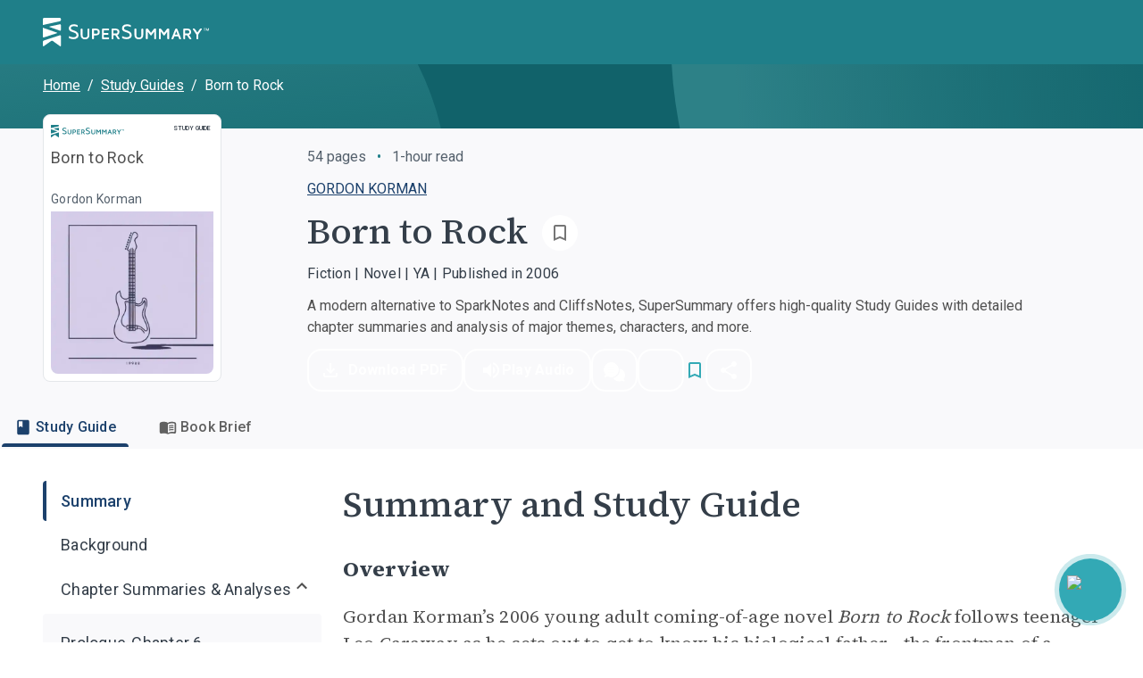

--- FILE ---
content_type: text/html; charset=utf-8
request_url: https://www.supersummary.com/born-to-rock/summary/
body_size: 45702
content:
<!DOCTYPE html><html lang="en"><head><meta charSet="utf-8" data-next-head=""/><link rel="shortcut icon" href="/favicon.ico/favicon-32x32.png" data-next-head=""/><link rel="icon" href="/favicon.ico/favicon.ico" data-next-head=""/><meta name="viewport" content="width=device-width, initial-scale=1, shrink-to-fit=no" data-next-head=""/><meta http-equiv="Content-Security-Policy" content="block-all-mixed-content" data-next-head=""/><link rel="icon" sizes="192x192" href="/favicon.ico/android-icon-192x192.png" data-next-head=""/><link rel="apple-touch-icon" href="/favicon.ico/apple-icon-180x180.png" data-next-head=""/><link rel="manifest" href="/manifest.json" data-next-head=""/><link rel="sitemap" type="application/xml" title="Sitemap" href="/sitemap.xml" data-next-head=""/><meta name="twitter:card" content="summary" data-next-head=""/><meta name="twitter:site" content="@SuperSummary" data-next-head=""/><meta name="twitter:creator" content="@SuperSummary" data-next-head=""/><meta property="og:image" content="https://supersummary.com/social-share-cover.png" data-next-head=""/><meta property="og:image:alt" content="SuperSummary" data-next-head=""/><meta property="og:image:type" content="image/png" data-next-head=""/><meta property="og:image:width" content="1120" data-next-head=""/><meta property="og:image:height" content="630" data-next-head=""/><meta property="og:locale" content="en_US" data-next-head=""/><meta property="og:site_name" content="SuperSummary" data-next-head=""/><link rel="canonical" href="https://www.supersummary.com/born-to-rock/summary/" data-next-head=""/><meta name="description" content="Get ready to explore Born to Rock and its meaning. Our full analysis and study guide provides an even deeper dive with character analysis and quotes explained to help you discover the complexity and beauty of this book." data-next-head=""/><meta property="og:description" content="Get ready to explore Born to Rock and its meaning. Our full analysis and study guide provides an even deeper dive with character analysis and quotes explained to help you discover the complexity and beauty of this book." data-next-head=""/><meta property="og:url" content="https://supersummary-web-next-production-l3dvc1861-liftventures-dev.vercel.app/born-to-rock/summary/" data-next-head=""/><meta property="og:type" content="article" data-next-head=""/><link rel="preload" href="/guide_desktop_background.svg" as="image" media="(min-width: 960px)" data-next-head=""/><link rel="preload" href="/guide_mobile_background.svg" as="image" media="(max-width: 959px)" data-next-head=""/><script type="application/ld+json" data-next-head="">{"@context":"https://schema.org","@type":"BreadcrumbList","itemListElement":[{"@type":"ListItem","position":1,"name":"Home","item":"https://www.supersummary.com/"},{"@type":"ListItem","position":2,"name":"Study Guides","item":"https://www.supersummary.com/all-study-guides/A/"},{"@type":"ListItem","position":3,"name":"Born to Rock"}]}</script><link rel="preload" as="image" imageSrcSet="/_next/image/?url=https%3A%2F%2Fguide-covers-production.s3.amazonaws.com%2Fthumb%2Fborn-to-rock.webp&amp;w=640&amp;q=50 1x, /_next/image/?url=https%3A%2F%2Fguide-covers-production.s3.amazonaws.com%2Fthumb%2Fborn-to-rock.webp&amp;w=1080&amp;q=50 2x" data-next-head=""/><title data-next-head="">Born to Rock Summary | SuperSummary</title><meta name="robots" content="index,follow" data-next-head=""/><meta property="og:title" content="Born to Rock Summary | SuperSummary" data-next-head=""/><link rel="preload" href="/_next/static/media/97ac91773d3121b2-s.p.woff2" as="font" type="font/woff2" crossorigin=""/><style data-emotion="css-global 0"></style><style data-emotion="css-global 1g9tjup">html{-webkit-font-smoothing:antialiased;-moz-osx-font-smoothing:grayscale;box-sizing:border-box;-webkit-text-size-adjust:100%;}*,*::before,*::after{box-sizing:inherit;}strong,b{font-weight:500;}body{margin:0;color:var(--mui-palette-text-primary);font-family:'Roboto','Roboto Fallback',sans-serif;font-weight:400;font-size:1rem;line-height:1.5;background-color:var(--mui-palette-background-default);}@media print{body{background-color:var(--mui-palette-common-white);}}body::backdrop{background-color:var(--mui-palette-background-default);}</style><style data-emotion="css-global animation-15sux1p">@-webkit-keyframes animation-15sux1p{0%{box-shadow:0 0 0 0 rgba(51, 169, 181, 0.7),0 0 0 0 rgba(51, 169, 181, 0.7);}40%{box-shadow:0 0 0 8px transparent,0 0 0 0 rgba(51, 169, 181, 0.7);}80%{box-shadow:0 0 0 8px transparent,0 0 0 4px transparent;}100%{box-shadow:0 0 0 0 transparent,0 0 0 4px transparent;}}@keyframes animation-15sux1p{0%{box-shadow:0 0 0 0 rgba(51, 169, 181, 0.7),0 0 0 0 rgba(51, 169, 181, 0.7);}40%{box-shadow:0 0 0 8px transparent,0 0 0 0 rgba(51, 169, 181, 0.7);}80%{box-shadow:0 0 0 8px transparent,0 0 0 4px transparent;}100%{box-shadow:0 0 0 0 transparent,0 0 0 4px transparent;}}</style><style data-emotion="css-global 1y5kilx-#7D8793">:root{--mui-spacing:8px;--mui-shape-borderRadius:4px;--mui-shadows-0:none;--mui-shadows-1:0px 2px 1px -1px rgba(0,0,0,0.2),0px 1px 1px 0px rgba(0,0,0,0.14),0px 1px 3px 0px rgba(0,0,0,0.12);--mui-shadows-2:0px 3px 1px -2px rgba(0,0,0,0.2),0px 2px 2px 0px rgba(0,0,0,0.14),0px 1px 5px 0px rgba(0,0,0,0.12);--mui-shadows-3:0px 3px 3px -2px rgba(0,0,0,0.2),0px 3px 4px 0px rgba(0,0,0,0.14),0px 1px 8px 0px rgba(0,0,0,0.12);--mui-shadows-4:0px 2px 4px -1px rgba(0,0,0,0.2),0px 4px 5px 0px rgba(0,0,0,0.14),0px 1px 10px 0px rgba(0,0,0,0.12);--mui-shadows-5:0px 3px 5px -1px rgba(0,0,0,0.2),0px 5px 8px 0px rgba(0,0,0,0.14),0px 1px 14px 0px rgba(0,0,0,0.12);--mui-shadows-6:0px 3px 5px -1px rgba(0,0,0,0.2),0px 6px 10px 0px rgba(0,0,0,0.14),0px 1px 18px 0px rgba(0,0,0,0.12);--mui-shadows-7:0px 4px 5px -2px rgba(0,0,0,0.2),0px 7px 10px 1px rgba(0,0,0,0.14),0px 2px 16px 1px rgba(0,0,0,0.12);--mui-shadows-8:0px 5px 5px -3px rgba(0,0,0,0.2),0px 8px 10px 1px rgba(0,0,0,0.14),0px 3px 14px 2px rgba(0,0,0,0.12);--mui-shadows-9:0px 5px 6px -3px rgba(0,0,0,0.2),0px 9px 12px 1px rgba(0,0,0,0.14),0px 3px 16px 2px rgba(0,0,0,0.12);--mui-shadows-10:0px 6px 6px -3px rgba(0,0,0,0.2),0px 10px 14px 1px rgba(0,0,0,0.14),0px 4px 18px 3px rgba(0,0,0,0.12);--mui-shadows-11:0px 6px 7px -4px rgba(0,0,0,0.2),0px 11px 15px 1px rgba(0,0,0,0.14),0px 4px 20px 3px rgba(0,0,0,0.12);--mui-shadows-12:0px 7px 8px -4px rgba(0,0,0,0.2),0px 12px 17px 2px rgba(0,0,0,0.14),0px 5px 22px 4px rgba(0,0,0,0.12);--mui-shadows-13:0px 7px 8px -4px rgba(0,0,0,0.2),0px 13px 19px 2px rgba(0,0,0,0.14),0px 5px 24px 4px rgba(0,0,0,0.12);--mui-shadows-14:0px 7px 9px -4px rgba(0,0,0,0.2),0px 14px 21px 2px rgba(0,0,0,0.14),0px 5px 26px 4px rgba(0,0,0,0.12);--mui-shadows-15:0px 8px 9px -5px rgba(0,0,0,0.2),0px 15px 22px 2px rgba(0,0,0,0.14),0px 6px 28px 5px rgba(0,0,0,0.12);--mui-shadows-16:0px 8px 10px -5px rgba(0,0,0,0.2),0px 16px 24px 2px rgba(0,0,0,0.14),0px 6px 30px 5px rgba(0,0,0,0.12);--mui-shadows-17:0px 8px 11px -5px rgba(0,0,0,0.2),0px 17px 26px 2px rgba(0,0,0,0.14),0px 6px 32px 5px rgba(0,0,0,0.12);--mui-shadows-18:0px 9px 11px -5px rgba(0,0,0,0.2),0px 18px 28px 2px rgba(0,0,0,0.14),0px 7px 34px 6px rgba(0,0,0,0.12);--mui-shadows-19:0px 9px 12px -6px rgba(0,0,0,0.2),0px 19px 29px 2px rgba(0,0,0,0.14),0px 7px 36px 6px rgba(0,0,0,0.12);--mui-shadows-20:0px 10px 13px -6px rgba(0,0,0,0.2),0px 20px 31px 3px rgba(0,0,0,0.14),0px 8px 38px 7px rgba(0,0,0,0.12);--mui-shadows-21:0px 10px 13px -6px rgba(0,0,0,0.2),0px 21px 33px 3px rgba(0,0,0,0.14),0px 8px 40px 7px rgba(0,0,0,0.12);--mui-shadows-22:0px 10px 14px -6px rgba(0,0,0,0.2),0px 22px 35px 3px rgba(0,0,0,0.14),0px 8px 42px 7px rgba(0,0,0,0.12);--mui-shadows-23:0px 11px 14px -7px rgba(0,0,0,0.2),0px 23px 36px 3px rgba(0,0,0,0.14),0px 9px 44px 8px rgba(0,0,0,0.12);--mui-shadows-24:0px 11px 15px -7px rgba(0,0,0,0.2),0px 24px 38px 3px rgba(0,0,0,0.14),0px 9px 46px 8px rgba(0,0,0,0.12);--mui-zIndex-mobileStepper:1000;--mui-zIndex-fab:1050;--mui-zIndex-speedDial:1050;--mui-zIndex-appBar:1100;--mui-zIndex-drawer:1200;--mui-zIndex-modal:1300;--mui-zIndex-snackbar:1400;--mui-zIndex-tooltip:1500;--mui-font-displayXL:500 4rem/1.19;--mui-font-displayL:500 3.5rem/1.19;--mui-font-displayM:500 3rem/1.19;--mui-font-displayS:500 2.5rem/1.19;--mui-font-displayXS:500 2.25rem/1.19;--mui-font-headlineL:500 2rem/1.19;--mui-font-headlineM:500 1.5rem/1.19;--mui-font-headlineS:500 1.25rem/1.19;--mui-font-headlineXS:500 1.125rem/1.19;--mui-font-titleL:400 1.5rem/1.19;--mui-font-titleM:400 1.25rem/1.19;--mui-font-titleS:400 1.125rem/1.19;--mui-font-labelL:500 1rem/1.19;--mui-font-labelM:500 0.875rem/1.19;--mui-font-labelS:500 0.625rem/1.19;--mui-font-labelXS:500 0.4375rem/1.19;--mui-font-bodyXL:400 1.25rem/1.53;--mui-font-bodyL:400 1.125rem/1.53;--mui-font-bodyM:400 1rem/1.53;--mui-font-bodyS:400 0.875rem/1.53;--mui-font-bodyXS:400 0.75rem/1.53;--mui-font-h1:300 6rem/1.167 'Roboto','Roboto Fallback',sans-serif;--mui-font-h2:300 3.75rem/1.2 'Roboto','Roboto Fallback',sans-serif;--mui-font-h3:400 3rem/1.167 'Roboto','Roboto Fallback',sans-serif;--mui-font-h4:400 2.125rem/1.235 'Roboto','Roboto Fallback',sans-serif;--mui-font-h5:400 1.5rem/1.334 'Roboto','Roboto Fallback',sans-serif;--mui-font-h6:500 1.25rem/1.6 'Roboto','Roboto Fallback',sans-serif;--mui-font-subtitle1:400 1rem/1.75 'Roboto','Roboto Fallback',sans-serif;--mui-font-subtitle2:500 0.875rem/1.57 'Roboto','Roboto Fallback',sans-serif;--mui-font-body1:400 1rem/1.5 'Roboto','Roboto Fallback',sans-serif;--mui-font-body2:400 0.875rem/1.43 'Roboto','Roboto Fallback',sans-serif;--mui-font-button:500 0.875rem/1.75 'Roboto','Roboto Fallback',sans-serif;--mui-font-caption:400 0.75rem/1.66 'Roboto','Roboto Fallback',sans-serif;--mui-font-overline:400 0.75rem/2.66 'Roboto','Roboto Fallback',sans-serif;--mui-font-inherit:inherit inherit/inherit inherit;}:root,.light{-webkit-print-color-scheme:light;color-scheme:light;--mui-palette-aqua-50:#043C43;--mui-palette-aqua-100:#064147;--mui-palette-aqua-200:#035058;--mui-palette-aqua-300:#11626A;--mui-palette-aqua-400:#1F7F89;--mui-palette-aqua-500:#33A9B5;--mui-palette-aqua-550:#40BCC9;--mui-palette-aqua-600:#2BC8D8;--mui-palette-aqua-650:#006C7A;--mui-palette-aqua-700:#71D7E1;--mui-palette-aqua-800:#9FE2E9;--mui-palette-aqua-900:#B9F1F6;--mui-palette-aqua-925:#d9eaeb;--mui-palette-aqua-950:#E2F9FC;--mui-palette-aqua-990:#F5FEFF;--mui-palette-orange-50:#FCEADD;--mui-palette-orange-100:#F9D4BA;--mui-palette-orange-300:#EF9453;--mui-palette-orange-400:#9F6033;--mui-palette-orange-500:#C77A43;--mui-palette-orange-900:#F9D4BA;--mui-palette-blue-300:#202832;--mui-palette-blue-400:#2D3B4C;--mui-palette-blue-500:#3B4E65;--mui-palette-blue-550:#1e78b8;--mui-palette-blue-600:#486384;--mui-palette-blue-700:#597393;--mui-palette-blue-800:#7C95B4;--mui-palette-neutral-50:#1F2730;--mui-palette-neutral-100:#202832;--mui-palette-neutral-200:#343E49;--mui-palette-neutral-300:#414B57;--mui-palette-neutral-400:#505050;--mui-palette-neutral-550:#54606C;--mui-palette-neutral-600:#646D7B;--mui-palette-neutral-650:#7D8793;--mui-palette-neutral-700:#9BA4AE;--mui-palette-neutral-800:#CCD2D8;--mui-palette-neutral-900:#E4E7EA;--mui-palette-neutral-950:#F2F4F7;--mui-palette-neutral-990:#F9F9FB;--mui-palette-error-200:#690005;--mui-palette-error-300:#93000A;--mui-palette-error-400:#BA1A1A;--mui-palette-error-500:#DE3730;--mui-palette-error-600:#FF5449;--mui-palette-error-700:#FF897D;--mui-palette-error-800:#FFB4AB;--mui-palette-error-900:#FFDAD6;--mui-palette-error-main:#DE3730;--mui-palette-error-light:#93000A;--mui-palette-error-dark:#FF897D;--mui-palette-error-contrastText:#fff;--mui-palette-error-mainChannel:222 55 48;--mui-palette-error-lightChannel:147 0 10;--mui-palette-error-darkChannel:255 137 125;--mui-palette-error-contrastTextChannel:255 255 255;--mui-palette-purple-500:#7e51b6;--mui-palette-purple-600:#8365c7;--mui-palette-purple-900:#ebdbff;--mui-palette-green-100:#F0F8F2;--mui-palette-green-200:#CCE5D3;--mui-palette-green-500:#08873B;--mui-palette-red-100:#FFF1F1;--mui-palette-red-200:#F1D5D5;--mui-palette-red-500:#B82F2F;--mui-palette-magenta-100:#f8e9eb;--mui-palette-magenta-200:#f1d3d7;--mui-palette-magenta-300:#eabdc3;--mui-palette-magenta-400:#e3a7af;--mui-palette-magenta-500:#B06771;--mui-palette-magenta-550:#f6e5e7;--mui-palette-magenta-600:#d9b7bd;--mui-palette-magenta-700:#c5a3aa;--mui-palette-magenta-800:#b18f97;--mui-palette-magenta-900:#9d7b84;--mui-palette-magenta-990:#8e5159;--mui-palette-olive-100:#578243;--mui-palette-olive-500:#D1EBC4;--mui-palette-olive-600:#E8F5E2;--mui-palette-gray-10:#111111;--mui-palette-gray-150:#303030;--mui-palette-gray-300:#616161;--mui-palette-gray-400:#797979;--mui-palette-gray-500:#909090;--mui-palette-gray-700:#BFBFBF;--mui-palette-gray-750:#CFCFCF;--mui-palette-gray-800:#D9D9D9;--mui-palette-gray-850:#E3E3E3;--mui-palette-gray-900:#EDEDED;--mui-palette-gray-950:#F8F8F8;--mui-palette-support-olive-100:#3D5C2F;--mui-palette-support-olive-200:#71A758;--mui-palette-support-olive-300:#8BCD6C;--mui-palette-support-olive-400:#B9E1A7;--mui-palette-support-olive-500:#D1EBC4;--mui-palette-support-olive-600:#E8F5E2;--mui-palette-support-indigo-100:#1C416C;--mui-palette-support-indigo-200:#25568E;--mui-palette-support-indigo-300:#2E6AB0;--mui-palette-support-indigo-400:#79A0CD;--mui-palette-support-indigo-500:#B1C8E3;--mui-palette-support-indigo-600:#D6E3F2;--mui-palette-support-magenta-100:#8E5159;--mui-palette-support-magenta-200:#B06771;--mui-palette-support-magenta-300:#D37E89;--mui-palette-support-magenta-600:#F6E5E7;--mui-palette-support-orange-100:#9F6033;--mui-palette-support-orange-200:#C77A43;--mui-palette-support-orange-600:#FCEADD;--mui-palette-support-aqua-100:#01434B;--mui-palette-support-aqua-200:#006C7A;--mui-palette-support-aqua-300:#27929E;--mui-palette-support-aqua-500:#90D0D7;--mui-palette-support-aqua-600:#CFEBEE;--mui-palette-support-gray-200:#616161;--mui-palette-support-gray-300:#909090;--mui-palette-support-gray-600:#EDEDED;--mui-palette-primary-main:#1F7F89;--mui-palette-primary-light:#33A9B5;--mui-palette-primary-dark:rgb(21, 88, 95);--mui-palette-primary-contrastText:#fff;--mui-palette-primary-mainChannel:31 127 137;--mui-palette-primary-lightChannel:51 169 181;--mui-palette-primary-darkChannel:21 88 95;--mui-palette-primary-contrastTextChannel:255 255 255;--mui-palette-secondary-main:#FFFFFF;--mui-palette-secondary-light:rgb(255, 255, 255);--mui-palette-secondary-dark:rgb(178, 178, 178);--mui-palette-secondary-contrastText:rgba(0, 0, 0, 0.87);--mui-palette-secondary-mainChannel:255 255 255;--mui-palette-secondary-lightChannel:255 255 255;--mui-palette-secondary-darkChannel:178 178 178;--mui-palette-secondary-contrastTextChannel:0 0 0;--mui-palette-text-primary:#505050;--mui-palette-text-secondary:#343E49;--mui-palette-text-subtitle:#54606C;--mui-palette-text-label:#7D8793;--mui-palette-text-highlight:#1F7F89;--mui-palette-text-disabled:rgba(0, 0, 0, 0.38);--mui-palette-text-primaryChannel:80 80 80;--mui-palette-text-secondaryChannel:52 62 73;--mui-palette-background-default:#FFFFFF;--mui-palette-background-paper:#F9F9FB;--mui-palette-background-offPaper:#E4E7EA;--mui-palette-background-secondary:#1F7F89;--mui-palette-background-defaultChannel:255 255 255;--mui-palette-background-paperChannel:249 249 251;--mui-palette-border-dark:#9BA4AE;--mui-palette-border-main:#CCD2D8;--mui-palette-border-light:#E4E7EA;--mui-palette-border-mainChannel:204 210 216;--mui-palette-border-lightChannel:228 231 234;--mui-palette-border-darkChannel:155 164 174;--mui-palette-shadow:#000;--mui-palette-common-black:#000;--mui-palette-common-white:#fff;--mui-palette-common-background:#fff;--mui-palette-common-onBackground:#000;--mui-palette-common-backgroundChannel:255 255 255;--mui-palette-common-onBackgroundChannel:0 0 0;--mui-palette-warning-main:#ed6c02;--mui-palette-warning-light:#ff9800;--mui-palette-warning-dark:#e65100;--mui-palette-warning-contrastText:#fff;--mui-palette-warning-mainChannel:237 108 2;--mui-palette-warning-lightChannel:255 152 0;--mui-palette-warning-darkChannel:230 81 0;--mui-palette-warning-contrastTextChannel:255 255 255;--mui-palette-info-main:#0288d1;--mui-palette-info-light:#03a9f4;--mui-palette-info-dark:#01579b;--mui-palette-info-contrastText:#fff;--mui-palette-info-mainChannel:2 136 209;--mui-palette-info-lightChannel:3 169 244;--mui-palette-info-darkChannel:1 87 155;--mui-palette-info-contrastTextChannel:255 255 255;--mui-palette-success-main:#2e7d32;--mui-palette-success-light:#4caf50;--mui-palette-success-dark:#1b5e20;--mui-palette-success-contrastText:#fff;--mui-palette-success-mainChannel:46 125 50;--mui-palette-success-lightChannel:76 175 80;--mui-palette-success-darkChannel:27 94 32;--mui-palette-success-contrastTextChannel:255 255 255;--mui-palette-grey-50:#fafafa;--mui-palette-grey-100:#f5f5f5;--mui-palette-grey-200:#eeeeee;--mui-palette-grey-300:#e0e0e0;--mui-palette-grey-400:#bdbdbd;--mui-palette-grey-500:#9e9e9e;--mui-palette-grey-600:#757575;--mui-palette-grey-700:#616161;--mui-palette-grey-800:#424242;--mui-palette-grey-900:#212121;--mui-palette-grey-A100:#f5f5f5;--mui-palette-grey-A200:#eeeeee;--mui-palette-grey-A400:#bdbdbd;--mui-palette-grey-A700:#616161;--mui-palette-divider:rgba(0, 0, 0, 0.12);--mui-palette-action-active:rgba(0, 0, 0, 0.54);--mui-palette-action-hover:rgba(0, 0, 0, 0.04);--mui-palette-action-hoverOpacity:0.04;--mui-palette-action-selected:rgba(0, 0, 0, 0.08);--mui-palette-action-selectedOpacity:0.08;--mui-palette-action-disabled:rgba(0, 0, 0, 0.26);--mui-palette-action-disabledBackground:rgba(0, 0, 0, 0.12);--mui-palette-action-disabledOpacity:0.38;--mui-palette-action-focus:rgba(0, 0, 0, 0.12);--mui-palette-action-focusOpacity:0.12;--mui-palette-action-activatedOpacity:0.12;--mui-palette-action-activeChannel:0 0 0;--mui-palette-action-selectedChannel:0 0 0;--mui-palette-Alert-errorColor:rgb(58, 0, 4);--mui-palette-Alert-infoColor:rgb(1, 67, 97);--mui-palette-Alert-successColor:rgb(30, 70, 32);--mui-palette-Alert-warningColor:rgb(102, 60, 0);--mui-palette-Alert-errorFilledBg:var(--mui-palette-error-main, #DE3730);--mui-palette-Alert-infoFilledBg:var(--mui-palette-info-main, #0288d1);--mui-palette-Alert-successFilledBg:var(--mui-palette-success-main, #2e7d32);--mui-palette-Alert-warningFilledBg:var(--mui-palette-warning-main, #ed6c02);--mui-palette-Alert-errorFilledColor:#fff;--mui-palette-Alert-infoFilledColor:#fff;--mui-palette-Alert-successFilledColor:#fff;--mui-palette-Alert-warningFilledColor:#fff;--mui-palette-Alert-errorStandardBg:rgb(244, 229, 230);--mui-palette-Alert-infoStandardBg:rgb(229, 246, 253);--mui-palette-Alert-successStandardBg:rgb(237, 247, 237);--mui-palette-Alert-warningStandardBg:rgb(255, 244, 229);--mui-palette-Alert-errorIconColor:var(--mui-palette-error-main, #DE3730);--mui-palette-Alert-infoIconColor:var(--mui-palette-info-main, #0288d1);--mui-palette-Alert-successIconColor:var(--mui-palette-success-main, #2e7d32);--mui-palette-Alert-warningIconColor:var(--mui-palette-warning-main, #ed6c02);--mui-palette-AppBar-defaultBg:var(--mui-palette-grey-100, #f5f5f5);--mui-palette-Avatar-defaultBg:var(--mui-palette-grey-400, #bdbdbd);--mui-palette-Button-inheritContainedBg:var(--mui-palette-grey-300, #e0e0e0);--mui-palette-Button-inheritContainedHoverBg:var(--mui-palette-grey-A100, #f5f5f5);--mui-palette-Chip-defaultBorder:var(--mui-palette-grey-400, #bdbdbd);--mui-palette-Chip-defaultAvatarColor:var(--mui-palette-grey-700, #616161);--mui-palette-Chip-defaultIconColor:var(--mui-palette-grey-700, #616161);--mui-palette-FilledInput-bg:rgba(0, 0, 0, 0.06);--mui-palette-FilledInput-hoverBg:rgba(0, 0, 0, 0.09);--mui-palette-FilledInput-disabledBg:rgba(0, 0, 0, 0.12);--mui-palette-LinearProgress-primaryBg:rgb(169, 206, 210);--mui-palette-LinearProgress-secondaryBg:rgb(255, 255, 255);--mui-palette-LinearProgress-errorBg:rgb(242, 179, 176);--mui-palette-LinearProgress-infoBg:rgb(158, 209, 237);--mui-palette-LinearProgress-successBg:rgb(175, 205, 177);--mui-palette-LinearProgress-warningBg:rgb(248, 199, 158);--mui-palette-Skeleton-bg:rgba(var(--mui-palette-text-primaryChannel, undefined) / 0.11);--mui-palette-Slider-primaryTrack:rgb(169, 206, 210);--mui-palette-Slider-secondaryTrack:rgb(255, 255, 255);--mui-palette-Slider-errorTrack:rgb(242, 179, 176);--mui-palette-Slider-infoTrack:rgb(158, 209, 237);--mui-palette-Slider-successTrack:rgb(175, 205, 177);--mui-palette-Slider-warningTrack:rgb(248, 199, 158);--mui-palette-SnackbarContent-bg:rgb(50, 50, 50);--mui-palette-SnackbarContent-color:#fff;--mui-palette-SpeedDialAction-fabHoverBg:rgb(211, 211, 213);--mui-palette-StepConnector-border:var(--mui-palette-grey-400, #bdbdbd);--mui-palette-StepContent-border:var(--mui-palette-grey-400, #bdbdbd);--mui-palette-Switch-defaultColor:var(--mui-palette-common-white, #fff);--mui-palette-Switch-defaultDisabledColor:var(--mui-palette-grey-100, #f5f5f5);--mui-palette-Switch-primaryDisabledColor:rgb(169, 206, 210);--mui-palette-Switch-secondaryDisabledColor:rgb(255, 255, 255);--mui-palette-Switch-errorDisabledColor:rgb(242, 179, 176);--mui-palette-Switch-infoDisabledColor:rgb(158, 209, 237);--mui-palette-Switch-successDisabledColor:rgb(175, 205, 177);--mui-palette-Switch-warningDisabledColor:rgb(248, 199, 158);--mui-palette-TableCell-border:rgba(224, 224, 224, 1);--mui-palette-Tooltip-bg:rgba(97, 97, 97, 0.92);--mui-palette-dividerChannel:0 0 0;--mui-opacity-inputPlaceholder:0.42;--mui-opacity-inputUnderline:0.42;--mui-opacity-switchTrackDisabled:0.12;--mui-opacity-switchTrack:0.38;}</style><style data-emotion="css 1189048 1ld7ecm 4vd66u rz1b1z zuzht1 1tq81sp 6su6fj nn640c 1twpfem 1ysfcm3 1bia8nz nrneap gu8icw htn09t 51eq8m 1qsits3 1nd5pgh 740zvq 1o4fxau 1jix6os hk7xzi 2gunoy 1pa5zza 1bs6sa7 1hhv8no 1atidun 1n5khr6 1yl4gnp d74axs 1843bld 1biui5v 8hok17 142zfio 16gyhfl 1m98fjb jakjzr 3ofjuo bz1mrm 18fn1xt 1w6bxd1 1fowp4y 5gk5ax 1v88voz 77hcv 5bbnja mez30b 1uwx6k9 1tch6k 12g3cpy slbxzz 11770yq b14fm3 1m3axep 3tji0l 254h1a ijg9wo edait0 cveorv iguwhy 1wxaqej tm7pw2 zgxmov 1qri7bf cuu77s 1lew335 odj058 uxbyzd w94xpu 162tvoi 19b5gl 1q72gpw vmn7jq 1ibqylg 1d3bbye 16i4e6c 1hoisa3 79elbk 1rztnvt bd4y56 iskj6j hdqzzh alv1xv 2rklo5 4rxp1q q273vi zdpt2t 1aocm2d 15830to 9vd5ud 1pogyde wmfqx9 1ingy5q 1q77rpg 1m2imiq 1jwfovw 1euxt1o 1p1kwtf 10qxo31 zfd2k4 yhhpuj 1rnzl0w 1pt97cb gmbkni 1r4qt49 1vvzjid 1g5vaw4 17a764a alzpux 167bvft 9w3nh7 n896md 1543g47 1pom3e0 3yjhzp twf5gb 1o6mxvi gyzlyy 1vqmdby 1e9il7i 6t9iga e2q6o1 154l4n6 14mwfsw 1ndfrje pds2a lfkjgj 1s6qtgk ttbut 1dd697r gtbz9h 1fryzx3 jusa58 9nyh24 1k60zum 1ly54wa ln17pv 1t8raj9 1wt5usw 1y6h0ib w13pib 4g6ai3 1l1rts7 14z257h 1f66t2m 5bu0rj 1a2hgo2 pr02au df2ly9 1qn7nfd jujps1 25tch8 wtoxvy">.css-1189048{display:-webkit-inline-box;display:-webkit-inline-flex;display:-ms-inline-flexbox;display:inline-flex;-webkit-align-items:center;-webkit-box-align:center;-ms-flex-align:center;align-items:center;-webkit-box-pack:center;-ms-flex-pack:center;-webkit-justify-content:center;justify-content:center;position:relative;box-sizing:border-box;-webkit-tap-highlight-color:transparent;background-color:transparent;outline:0;border:0;margin:0;border-radius:0;padding:0;cursor:pointer;-webkit-user-select:none;-moz-user-select:none;-ms-user-select:none;user-select:none;vertical-align:middle;-moz-appearance:none;-webkit-appearance:none;-webkit-text-decoration:none;text-decoration:none;color:inherit;text-align:center;-webkit-flex:0 0 auto;-ms-flex:0 0 auto;flex:0 0 auto;font-size:1.5rem;padding:8px;border-radius:50%;color:var(--mui-palette-action-active);-webkit-transition:background-color 150ms cubic-bezier(0.4, 0, 0.2, 1) 0ms;transition:background-color 150ms cubic-bezier(0.4, 0, 0.2, 1) 0ms;}.css-1189048::-moz-focus-inner{border-style:none;}.css-1189048.Mui-disabled{pointer-events:none;cursor:default;}@media print{.css-1189048{-webkit-print-color-adjust:exact;color-adjust:exact;}}.css-1189048.Mui-disabled{background-color:transparent;color:var(--mui-palette-action-disabled);}.css-1189048.MuiIconButton-loading{color:transparent;}.css-1189048.css-1189048{padding:0;}.css-1189048.css-1189048.MuiButtonBase-root.MuiIconButton-root{padding:0;}.css-1189048.css-1189048.MuiIconButton-sizeMedium{padding:0;}.css-1189048.css-1189048:hover,.css-1189048.css-1189048:active,.css-1189048.css-1189048:focus{background:transparent;}.css-1ld7ecm{min-height:100vh;width:100%;background-color:var(--mui-palette-background-default);}@media print{.css-1ld7ecm{min-height:auto;}}.css-4vd66u{display:contents;}.css-4vd66u>*{-webkit-transition:-webkit-transform 0.1s linear!important;transition:transform 0.1s linear!important;-webkit-transform:translateY(calc(0% + 0px));-moz-transform:translateY(calc(0% + 0px));-ms-transform:translateY(calc(0% + 0px));transform:translateY(calc(0% + 0px));}@media print{.css-4vd66u{display:none;}}.css-rz1b1z{background-color:var(--mui-palette-background-paper);color:var(--mui-palette-text-primary);-webkit-transition:box-shadow 300ms cubic-bezier(0.4, 0, 0.2, 1) 0ms;transition:box-shadow 300ms cubic-bezier(0.4, 0, 0.2, 1) 0ms;box-shadow:var(--Paper-shadow);background-image:var(--Paper-overlay);display:-webkit-box;display:-webkit-flex;display:-ms-flexbox;display:flex;-webkit-flex-direction:column;-ms-flex-direction:column;flex-direction:column;width:100%;box-sizing:border-box;-webkit-flex-shrink:0;-ms-flex-negative:0;flex-shrink:0;position:fixed;z-index:var(--mui-zIndex-appBar);top:0;left:auto;right:0;--AppBar-background:var(--mui-palette-primary-main);--AppBar-color:var(--mui-palette-primary-contrastText);background-color:var(--AppBar-background);color:var(--AppBar-color);max-width:100vw;z-index:1199;left:0;}@media print{.css-rz1b1z{position:absolute;}}@media (min-width:0px){.css-zuzht1{padding-left:calc(2 * var(--mui-spacing));padding-right:calc(2 * var(--mui-spacing));}}@media (min-width:960px){.css-zuzht1{padding-left:calc(6 * var(--mui-spacing));padding-right:calc(6 * var(--mui-spacing));}}.css-1tq81sp{position:relative;display:-webkit-box;display:-webkit-flex;display:-ms-flexbox;display:flex;-webkit-align-items:center;-webkit-box-align:center;-ms-flex-align:center;align-items:center;padding-left:calc(2 * var(--mui-spacing));padding-right:calc(2 * var(--mui-spacing));min-height:56px;}@media (min-width:600px){.css-1tq81sp{padding-left:calc(3 * var(--mui-spacing));padding-right:calc(3 * var(--mui-spacing));}}@media (min-width:0px){@media (orientation: landscape){.css-1tq81sp{min-height:48px;}}}@media (min-width:600px){.css-1tq81sp{min-height:64px;}}.css-1tq81sp.css-1tq81sp{padding:calc(0 * var(--mui-spacing));display:-webkit-box;display:-webkit-flex;display:-ms-flexbox;display:flex;-webkit-box-pack:justify;-webkit-justify-content:space-between;justify-content:space-between;}@media (min-width:0px){.css-1tq81sp.css-1tq81sp{height:56px;}}@media (min-width:960px){.css-1tq81sp.css-1tq81sp{height:72px;}}.css-6su6fj{-webkit-flex-shrink:0;-ms-flex-negative:0;flex-shrink:0;}.css-nn640c{-webkit-text-decoration:none;text-decoration:none;color:inherit;}.css-1twpfem .logo-icon{fill:#FFFFFF;}.css-1twpfem .logo-text{display:block;fill:#FFFFFF;}.css-1ysfcm3{display:-webkit-box;display:-webkit-flex;display:-ms-flexbox;display:flex;}@media (min-width:960px){.css-1ysfcm3{gap:calc(1 * var(--mui-spacing));}}@media (min-width:1280px){.css-1ysfcm3{gap:calc(1.5 * var(--mui-spacing));}}.css-1bia8nz{display:-webkit-box;display:-webkit-flex;display:-ms-flexbox;display:flex;-webkit-flex-direction:column;-ms-flex-direction:column;flex-direction:column;-webkit-align-items:center;-webkit-box-align:center;-ms-flex-align:center;align-items:center;width:100%;padding:0;padding-bottom:calc(6 * var(--mui-spacing));}@media (min-width:0px){.css-1bia8nz.css-1bia8nz{padding-top:56px;}}@media (min-width:960px){.css-1bia8nz.css-1bia8nz{padding-top:72px;}}@media (min-width:960px){.css-1bia8nz{padding-left:calc(0 * var(--mui-spacing));padding-top:calc(72px + calc(1.5 * var(--mui-spacing)));}}@media (max-width:959.95px){.css-1bia8nz{padding-top:calc(56px + calc(1.5 * var(--mui-spacing)));}}@media print{.css-1bia8nz{padding:0!important;}}.css-nrneap{box-sizing:border-box;display:-webkit-box;display:-webkit-flex;display:-ms-flexbox;display:flex;-webkit-box-flex-wrap:wrap;-webkit-flex-wrap:wrap;-ms-flex-wrap:wrap;flex-wrap:wrap;width:100%;-webkit-flex-direction:column;-ms-flex-direction:column;flex-direction:column;margin:0!important;width:100%;min-height:calc(100vh - 128px);margin:calc(-2 * var(--mui-spacing)) calc(0 * var(--mui-spacing)) calc(-6 * var(--mui-spacing));padding-bottom:calc(3 * var(--mui-spacing));background:var(--mui-palette-background-default);}.css-nrneap>.MuiGrid-item{max-width:none;}@media print{.css-nrneap{background-color:transparent;}}.css-gu8icw{-webkit-background-size:100% auto;background-size:100% auto;background-repeat:no-repeat;height:auto;background-image:url(/guide_desktop_background.svg);background-color:var(--mui-palette-aqua-300);}@media (max-width:959.95px){.css-gu8icw{background-image:url(/guide_mobile_background.svg);color:var(--mui-palette-common-white);z-index:10;}}@media print{.css-gu8icw{display:none;}}.css-htn09t{margin:0;font-family:'Roboto','Roboto Fallback',sans-serif;font-weight:400;font-size:1rem;line-height:1.5;color:var(--mui-palette-text-secondary);color:var(--mui-palette-common-white);padding:calc(1.5 * var(--mui-spacing)) calc(3 * var(--mui-spacing)) calc(4.5 * var(--mui-spacing)) calc(6 * var(--mui-spacing));max-width:100%;}@media (max-width:959.95px){.css-htn09t{padding:calc(2 * var(--mui-spacing)) calc(0 * var(--mui-spacing)) calc(0 * var(--mui-spacing)) calc(2 * var(--mui-spacing));padding-bottom:calc(0 * var(--mui-spacing));}}@media print{.css-htn09t{display:none;}}.css-51eq8m{display:-webkit-box;display:-webkit-flex;display:-ms-flexbox;display:flex;-webkit-box-flex-wrap:wrap;-webkit-flex-wrap:wrap;-ms-flex-wrap:wrap;flex-wrap:wrap;-webkit-align-items:center;-webkit-box-align:center;-ms-flex-align:center;align-items:center;padding:0;margin:0;list-style:none;}.css-1qsits3{-webkit-text-decoration:underline;text-decoration:underline;color:inherit;}.css-1nd5pgh{display:-webkit-box;display:-webkit-flex;display:-ms-flexbox;display:flex;-webkit-user-select:none;-moz-user-select:none;-ms-user-select:none;user-select:none;margin-left:8px;margin-right:8px;}.css-740zvq{margin:0;font-family:'Roboto','Roboto Fallback',sans-serif;font-weight:400;font-size:1rem;line-height:1.5;}.css-1o4fxau{box-sizing:border-box;display:-webkit-box;display:-webkit-flex;display:-ms-flexbox;display:flex;-webkit-box-flex-wrap:wrap;-webkit-flex-wrap:wrap;-ms-flex-wrap:wrap;flex-wrap:wrap;width:100%;-webkit-flex-direction:row;-ms-flex-direction:row;flex-direction:row;background-color:var(--mui-palette-background-paper);-webkit-flex-direction:row;-ms-flex-direction:row;flex-direction:row;}@media (min-width:960px){.css-1o4fxau{padding:calc(1 * var(--mui-spacing)) calc(0 * var(--mui-spacing)) calc(2 * var(--mui-spacing));-webkit-box-pack:start;-ms-flex-pack:start;-webkit-justify-content:flex-start;justify-content:flex-start;}}@media (max-width:959.95px){.css-1o4fxau{padding:calc(2 * var(--mui-spacing));-webkit-flex-direction:column;-ms-flex-direction:column;flex-direction:column;-webkit-align-items:center;-webkit-box-align:center;-ms-flex-align:center;align-items:center;background-color:transparent;padding-top:calc(1 * var(--mui-spacing));}}.css-1jix6os{box-sizing:border-box;margin:0;-webkit-flex-direction:row;-ms-flex-direction:row;flex-direction:row;-webkit-flex-basis:auto;-ms-flex-preferred-size:auto;flex-basis:auto;-webkit-box-flex:0;-webkit-flex-grow:0;-ms-flex-positive:0;flex-grow:0;-webkit-flex-shrink:0;-ms-flex-negative:0;flex-shrink:0;max-width:none;width:auto;display:-webkit-box;display:-webkit-flex;display:-ms-flexbox;display:flex;}@media (min-width:600px){.css-1jix6os{-webkit-flex-basis:auto;-ms-flex-preferred-size:auto;flex-basis:auto;-webkit-box-flex:0;-webkit-flex-grow:0;-ms-flex-positive:0;flex-grow:0;-webkit-flex-shrink:0;-ms-flex-negative:0;flex-shrink:0;max-width:none;width:auto;}}@media (min-width:960px){.css-1jix6os{-webkit-flex-basis:25%;-ms-flex-preferred-size:25%;flex-basis:25%;-webkit-box-flex:0;-webkit-flex-grow:0;-ms-flex-positive:0;flex-grow:0;max-width:25%;}}@media (min-width:1280px){.css-1jix6os{-webkit-flex-basis:25%;-ms-flex-preferred-size:25%;flex-basis:25%;-webkit-box-flex:0;-webkit-flex-grow:0;-ms-flex-positive:0;flex-grow:0;max-width:25%;}}@media (min-width:1440px){.css-1jix6os{-webkit-flex-basis:25%;-ms-flex-preferred-size:25%;flex-basis:25%;-webkit-box-flex:0;-webkit-flex-grow:0;-ms-flex-positive:0;flex-grow:0;max-width:25%;}}@media (min-width:1920px){.css-1jix6os{-webkit-flex-basis:25%;-ms-flex-preferred-size:25%;flex-basis:25%;-webkit-box-flex:0;-webkit-flex-grow:0;-ms-flex-positive:0;flex-grow:0;max-width:25%;}}@media (min-width:960px){.css-1jix6os{max-width:260px;padding-left:calc(6 * var(--mui-spacing));}}@media (min-width:1280px){.css-1jix6os{min-width:320px;max-width:none;}}@media (min-width:960px){.css-hk7xzi{margin-top:calc(-3 * var(--mui-spacing));}}@media (max-width:959.95px){.css-hk7xzi{padding:calc(1 * var(--mui-spacing));}}.css-2gunoy{position:relative;padding:0;width:200px!important;height:300px!important;}.css-1pa5zza{box-sizing:border-box;display:-webkit-box;display:-webkit-flex;display:-ms-flexbox;display:flex;-webkit-box-flex-wrap:wrap;-webkit-flex-wrap:wrap;-ms-flex-wrap:wrap;flex-wrap:wrap;width:100%;-webkit-flex-direction:column;-ms-flex-direction:column;flex-direction:column;padding:calc(1 * var(--mui-spacing));margin-bottom:calc(1 * var(--mui-spacing));padding:calc(1 * var(--mui-spacing)) calc(1 * var(--mui-spacing));background-color:var(--mui-palette-background-default);border:solid 1px var(--mui-palette-background-paper);border-radius:8px;box-shadow:0px 1px 1px 0px rgb(from var(--mui-palette-shadow) r g b / 25%);-webkit-box-pack:justify;-webkit-justify-content:space-between;justify-content:space-between;min-width:200px!important;min-height:300px!important;width:200px!important;height:300px!important;border-color:var(--mui-palette-border-light);}.css-1pa5zza>.MuiGrid-item{max-width:none;}.css-1pa5zza{cursor:pointer;-webkit-transition:box-shadow 0.3s ease-out;transition:box-shadow 0.3s ease-out;}.css-1pa5zza:hover{box-shadow:0px 4px 4px 0px rgba(0, 0, 0, 0.25);}.css-1pa5zza:active{box-shadow:0px 1px 1px 0px rgba(0, 0, 0, 0.15) inset;}@media (max-width:959.95px){.css-1pa5zza{padding:calc(1 * var(--mui-spacing))!important;}}.css-1bs6sa7{--Grid-columns:12;--Grid-columnSpacing:calc(0 * var(--mui-spacing));--Grid-rowSpacing:calc(0 * var(--mui-spacing));-webkit-flex-direction:row;-ms-flex-direction:row;flex-direction:row;min-width:0;box-sizing:border-box;display:-webkit-box;display:-webkit-flex;display:-ms-flexbox;display:flex;-webkit-box-flex-wrap:wrap;-webkit-flex-wrap:wrap;-ms-flex-wrap:wrap;flex-wrap:wrap;gap:var(--Grid-rowSpacing) var(--Grid-columnSpacing);-webkit-box-pack:justify;-webkit-justify-content:space-between;justify-content:space-between;-webkit-align-items:center;-webkit-box-align:center;-ms-flex-align:center;align-items:center;}.css-1bs6sa7 >*{--Grid-parent-columns:12;}.css-1bs6sa7 >*{--Grid-parent-columnSpacing:calc(0 * var(--mui-spacing));}.css-1bs6sa7 >*{--Grid-parent-rowSpacing:calc(0 * var(--mui-spacing));}.css-1hhv8no{min-width:0;box-sizing:border-box;position:relative;height:14px;width:80px;text-align:left;}.css-1hhv8no img{position:absolute;}.css-1atidun .logo-icon{fill:#1F7F89;}.css-1atidun .logo-text{display:block;fill:#1F7F89;}.css-1n5khr6{min-width:0;box-sizing:border-box;}.css-1yl4gnp{display:-webkit-box;display:-webkit-flex;display:-ms-flexbox;display:flex;-webkit-align-items:end;-webkit-box-align:end;-ms-flex-align:end;align-items:end;}.css-d74axs{margin:0;font-size:0.4375rem;font-weight:500;line-height:1.19;border-radius:2px;padding:2px 3px;overflow:hidden;text-overflow:ellipsis;white-space:initial;display:-webkit-box;-webkit-line-clamp:1;-webkit-box-orient:vertical;color:var(--mui-palette-text-secondary);text-transform:uppercase;}*:where(.light) .css-d74axs{color:var(--mui-palette-text-secondary);background-color:var(--mui-palette-background-offPaper);}.css-1843bld{min-width:0;box-sizing:border-box;margin-top:calc(1 * var(--mui-spacing));height:44px;text-align:left;}.css-1biui5v{margin:0;font-family:'Roboto','Roboto Fallback',sans-serif;font-weight:400;font-size:1rem;line-height:1.5;font-size:1.125rem;font-weight:400;line-height:1.53;letter-spacing:0.25px;color:var(--mui-palette-text-primary);line-height:1.25;overflow:hidden;text-overflow:ellipsis;white-space:initial;display:-webkit-box;-webkit-line-clamp:2;-webkit-box-orient:vertical;}.css-8hok17{min-width:0;box-sizing:border-box;height:14px;text-align:left;}.css-142zfio{margin:0;font-size:0.875rem;font-weight:400;line-height:1.53;letter-spacing:0.25px;color:var(--mui-palette-text-primary);line-height:1;padding:0;color:var(--mui-palette-text-subtitle);overflow:hidden;text-overflow:ellipsis;white-space:initial;display:-webkit-box;-webkit-line-clamp:1;-webkit-box-orient:vertical;}.css-142zfio a{color:inherit;}.css-142zfio span{padding:0;}.css-16gyhfl{min-width:0;box-sizing:border-box;width:100%;padding:0!important;}.css-1m98fjb{padding:0;border-radius:0 0 8px 8px;width:100%;height:100%;}.css-jakjzr{box-sizing:border-box;margin:0;-webkit-flex-direction:row;-ms-flex-direction:row;flex-direction:row;-webkit-flex-basis:auto;-ms-flex-preferred-size:auto;flex-basis:auto;-webkit-box-flex:0;-webkit-flex-grow:0;-ms-flex-positive:0;flex-grow:0;-webkit-flex-shrink:0;-ms-flex-negative:0;flex-shrink:0;max-width:none;width:auto;height:100%;}@media (min-width:600px){.css-jakjzr{-webkit-flex-basis:auto;-ms-flex-preferred-size:auto;flex-basis:auto;-webkit-box-flex:0;-webkit-flex-grow:0;-ms-flex-positive:0;flex-grow:0;-webkit-flex-shrink:0;-ms-flex-negative:0;flex-shrink:0;max-width:none;width:auto;}}@media (min-width:960px){.css-jakjzr{-webkit-flex-basis:75%;-ms-flex-preferred-size:75%;flex-basis:75%;-webkit-box-flex:0;-webkit-flex-grow:0;-ms-flex-positive:0;flex-grow:0;max-width:75%;}}@media (min-width:1280px){.css-jakjzr{-webkit-flex-basis:75%;-ms-flex-preferred-size:75%;flex-basis:75%;-webkit-box-flex:0;-webkit-flex-grow:0;-ms-flex-positive:0;flex-grow:0;max-width:75%;}}@media (min-width:1440px){.css-jakjzr{-webkit-flex-basis:75%;-ms-flex-preferred-size:75%;flex-basis:75%;-webkit-box-flex:0;-webkit-flex-grow:0;-ms-flex-positive:0;flex-grow:0;max-width:75%;}}@media (min-width:1920px){.css-jakjzr{-webkit-flex-basis:75%;-ms-flex-preferred-size:75%;flex-basis:75%;-webkit-box-flex:0;-webkit-flex-grow:0;-ms-flex-positive:0;flex-grow:0;max-width:75%;}}@media (max-width:599.95px){.css-jakjzr{-webkit-align-items:start;-webkit-box-align:start;-ms-flex-align:start;align-items:start;}}@media (max-width:959.95px){.css-jakjzr{-webkit-align-items:center;-webkit-box-align:center;-ms-flex-align:center;align-items:center;}.css-jakjzr .MuiTypography-root{color:inherit;}}@media (min-width:960px){.css-jakjzr{max-width:70%!important;padding-left:calc(3 * var(--mui-spacing));padding-right:calc(3 * var(--mui-spacing));}}@media (min-width:1280px){.css-jakjzr{max-width:min(70%,960px)!important;padding-left:auto;padding-right:calc(2 * var(--mui-spacing));}}.css-3ofjuo{margin:0;font-family:'Roboto','Roboto Fallback',sans-serif;font-weight:400;font-size:1rem;line-height:1.5;margin-top:calc(1.5 * var(--mui-spacing));margin-bottom:calc(1.5 * var(--mui-spacing));color:var(--mui-palette-text-subtitle);}@media (max-width:959.95px){.css-3ofjuo{color:inherit;}}@media (max-width:599.95px){.css-3ofjuo{-webkit-align-self:center;-ms-flex-item-align:center;align-self:center;}}.css-bz1mrm{margin:calc(0 * var(--mui-spacing)) calc(1 * var(--mui-spacing));}@media (min-width:960px){.css-bz1mrm{color:var(--mui-palette-aqua-400);}}.css-18fn1xt{margin:0;font-family:'Roboto','Roboto Fallback',sans-serif;font-weight:400;font-size:1rem;line-height:1.5;color:var(--mui-palette-text-primary);line-height:1;padding:0;color:#1C416C;text-transform:uppercase;}.css-18fn1xt a{color:inherit;}.css-18fn1xt span{padding:0;}.css-1w6bxd1{margin:0;font-size:3rem;font-weight:500;line-height:1.19;font-family:'Source Serif 4','Source Serif 4 Fallback',serif;margin-top:calc(1.5 * var(--mui-spacing));margin-bottom:calc(1.5 * var(--mui-spacing));color:var(--mui-palette-neutral-200);}@media (max-width:959.95px){.css-1w6bxd1{color:inherit;}}@media (max-width:599.95px){.css-1w6bxd1{font-size:36px;}}@media (min-width:600px){.css-1w6bxd1{font-size:40px;}}.css-1fowp4y{display:inline;padding-top:calc(0 * var(--mui-spacing));padding-bottom:calc(2 * var(--mui-spacing));text-align:auto;}@media (min-width:0px){.css-1fowp4y{padding-left:calc(0 * var(--mui-spacing));margin-left:calc(1 * var(--mui-spacing));}}@media (min-width:600px){.css-1fowp4y{padding-left:calc(2 * var(--mui-spacing));}}@media (min-width:960px){.css-1fowp4y{margin-left:calc(0 * var(--mui-spacing));}}.css-5gk5ax{position:relative;display:-webkit-box;display:-webkit-flex;display:-ms-flexbox;display:flex;-webkit-align-items:center;-webkit-box-align:center;-ms-flex-align:center;align-items:center;-webkit-box-pack:center;-ms-flex-pack:center;-webkit-justify-content:center;justify-content:center;-webkit-flex-shrink:0;-ms-flex-negative:0;flex-shrink:0;width:40px;height:40px;font-family:'Source Serif 4','Source Serif 4 Fallback',serif;font-size:1.25rem;line-height:1;border-radius:50%;overflow:hidden;-webkit-user-select:none;-moz-user-select:none;-ms-user-select:none;user-select:none;color:var(--mui-palette-background-default);background-color:var(--mui-palette-Avatar-defaultBg);display:-webkit-inline-box;display:-webkit-inline-flex;display:-ms-inline-flexbox;display:inline-flex;-webkit-transition:0.2s filter linear;transition:0.2s filter linear;background-color:var(--mui-palette-background-default);color:var(--mui-palette-primary-light);}.css-5gk5ax:hover{-webkit-filter:brightness(80%);filter:brightness(80%);}.css-1v88voz{-webkit-user-select:none;-moz-user-select:none;-ms-user-select:none;user-select:none;width:1em;height:1em;display:inline-block;-webkit-flex-shrink:0;-ms-flex-negative:0;flex-shrink:0;-webkit-transition:fill 300ms cubic-bezier(0.4, 0, 0.2, 1) 0ms;transition:fill 300ms cubic-bezier(0.4, 0, 0.2, 1) 0ms;fill:currentColor;font-size:1.5rem;color:inherit!important;display:block;-webkit-transition:linear 0.1s color;transition:linear 0.1s color;}.css-77hcv{display:none;}.css-5bbnja{margin:0;font-size:1rem;font-weight:400;line-height:1.53;letter-spacing:0.25px;color:var(--mui-palette-text-secondary);}.css-mez30b{margin:0;font-family:'Roboto','Roboto Fallback',sans-serif;font-weight:400;font-size:1rem;line-height:1.5;margin-top:calc(1.5 * var(--mui-spacing));margin-bottom:calc(1.5 * var(--mui-spacing));color:var(--mui-palette-text-primary);}.css-1uwx6k9{box-sizing:border-box;display:-webkit-box;display:-webkit-flex;display:-ms-flexbox;display:flex;-webkit-box-flex-wrap:wrap;-webkit-flex-wrap:wrap;-ms-flex-wrap:wrap;flex-wrap:wrap;width:100%;-webkit-flex-direction:row;-ms-flex-direction:row;flex-direction:row;-webkit-box-pack:start;-ms-flex-pack:start;-webkit-justify-content:flex-start;justify-content:flex-start;-webkit-align-items:center;-webkit-box-align:center;-ms-flex-align:center;align-items:center;gap:10px;-webkit-box-pack:start;-ms-flex-pack:start;-webkit-justify-content:flex-start;justify-content:flex-start;-webkit-align-items:center;-webkit-box-align:center;-ms-flex-align:center;align-items:center;}@media print{.css-1uwx6k9{display:none;}}@media (max-width:959.95px){.css-1uwx6k9{margin-top:calc(2.5 * var(--mui-spacing));}}@media (min-width:960px){.css-1uwx6k9{margin-top:calc(1.5 * var(--mui-spacing));}}.css-1tch6k{box-sizing:border-box;display:-webkit-box;display:-webkit-flex;display:-ms-flexbox;display:flex;-webkit-box-flex-wrap:wrap;-webkit-flex-wrap:wrap;-ms-flex-wrap:wrap;flex-wrap:wrap;width:100%;-webkit-flex-direction:row;-ms-flex-direction:row;flex-direction:row;-webkit-flex-basis:100%;-ms-flex-preferred-size:100%;flex-basis:100%;-webkit-box-flex:0;-webkit-flex-grow:0;-ms-flex-positive:0;flex-grow:0;max-width:100%;}@media (min-width:600px){.css-1tch6k{-webkit-flex-basis:100%;-ms-flex-preferred-size:100%;flex-basis:100%;-webkit-box-flex:0;-webkit-flex-grow:0;-ms-flex-positive:0;flex-grow:0;max-width:100%;}}@media (min-width:960px){.css-1tch6k{-webkit-flex-basis:100%;-ms-flex-preferred-size:100%;flex-basis:100%;-webkit-box-flex:0;-webkit-flex-grow:0;-ms-flex-positive:0;flex-grow:0;max-width:100%;}}@media (min-width:1280px){.css-1tch6k{-webkit-flex-basis:100%;-ms-flex-preferred-size:100%;flex-basis:100%;-webkit-box-flex:0;-webkit-flex-grow:0;-ms-flex-positive:0;flex-grow:0;max-width:100%;}}@media (min-width:1440px){.css-1tch6k{-webkit-flex-basis:100%;-ms-flex-preferred-size:100%;flex-basis:100%;-webkit-box-flex:0;-webkit-flex-grow:0;-ms-flex-positive:0;flex-grow:0;max-width:100%;}}@media (min-width:1920px){.css-1tch6k{-webkit-flex-basis:100%;-ms-flex-preferred-size:100%;flex-basis:100%;-webkit-box-flex:0;-webkit-flex-grow:0;-ms-flex-positive:0;flex-grow:0;max-width:100%;}}@media (min-width:0px){.css-1tch6k{display:none;}}@media (min-width:960px){.css-1tch6k{display:none;}}.css-12g3cpy{box-sizing:border-box;margin:0;-webkit-flex-direction:row;-ms-flex-direction:row;flex-direction:row;width:100%;margin-bottom:calc(2 * var(--mui-spacing));}.css-slbxzz{box-sizing:border-box;margin:0;-webkit-flex-direction:row;-ms-flex-direction:row;flex-direction:row;width:100%;display:none;}.css-11770yq{box-sizing:border-box;display:-webkit-box;display:-webkit-flex;display:-ms-flexbox;display:flex;-webkit-box-flex-wrap:wrap;-webkit-flex-wrap:wrap;-ms-flex-wrap:wrap;flex-wrap:wrap;width:100%;-webkit-flex-direction:row;-ms-flex-direction:row;flex-direction:row;-webkit-box-pack:center;-ms-flex-pack:center;-webkit-justify-content:center;justify-content:center;margin-top:calc(2 * var(--mui-spacing));gap:calc(1 * var(--mui-spacing));}.css-b14fm3{display:-webkit-inline-box;display:-webkit-inline-flex;display:-ms-inline-flexbox;display:inline-flex;-webkit-align-items:center;-webkit-box-align:center;-ms-flex-align:center;align-items:center;-webkit-box-pack:center;-ms-flex-pack:center;-webkit-justify-content:center;justify-content:center;position:relative;box-sizing:border-box;-webkit-tap-highlight-color:transparent;background-color:transparent;outline:0;border:0;margin:0;border-radius:0;padding:0;cursor:pointer;-webkit-user-select:none;-moz-user-select:none;-ms-user-select:none;user-select:none;vertical-align:middle;-moz-appearance:none;-webkit-appearance:none;-webkit-text-decoration:none;text-decoration:none;color:inherit;font-family:'Roboto','Roboto Fallback',sans-serif;font-weight:500;font-size:0.875rem;line-height:1.75;text-transform:uppercase;min-width:64px;padding:6px 16px;border:0;border-radius:var(--mui-shape-borderRadius);-webkit-transition:background-color 250ms cubic-bezier(0.4, 0, 0.2, 1) 0ms,box-shadow 250ms cubic-bezier(0.4, 0, 0.2, 1) 0ms,border-color 250ms cubic-bezier(0.4, 0, 0.2, 1) 0ms,color 250ms cubic-bezier(0.4, 0, 0.2, 1) 0ms;transition:background-color 250ms cubic-bezier(0.4, 0, 0.2, 1) 0ms,box-shadow 250ms cubic-bezier(0.4, 0, 0.2, 1) 0ms,border-color 250ms cubic-bezier(0.4, 0, 0.2, 1) 0ms,color 250ms cubic-bezier(0.4, 0, 0.2, 1) 0ms;color:var(--variant-containedColor);background-color:var(--variant-containedBg);box-shadow:var(--mui-shadows-2);--variant-textColor:var(--mui-palette-primary-main);--variant-outlinedColor:var(--mui-palette-primary-main);--variant-outlinedBorder:rgba(var(--mui-palette-primary-mainChannel) / 0.5);--variant-containedColor:var(--mui-palette-primary-contrastText);--variant-containedBg:var(--mui-palette-primary-main);-webkit-transition:background-color 250ms cubic-bezier(0.4, 0, 0.2, 1) 0ms,box-shadow 250ms cubic-bezier(0.4, 0, 0.2, 1) 0ms,border-color 250ms cubic-bezier(0.4, 0, 0.2, 1) 0ms;transition:background-color 250ms cubic-bezier(0.4, 0, 0.2, 1) 0ms,box-shadow 250ms cubic-bezier(0.4, 0, 0.2, 1) 0ms,border-color 250ms cubic-bezier(0.4, 0, 0.2, 1) 0ms;color:var(--mui-palette-aqua-400);background-color:var(--mui-palette-common-white);height:36px;width:52px;min-width:52px;}.css-b14fm3::-moz-focus-inner{border-style:none;}.css-b14fm3.Mui-disabled{pointer-events:none;cursor:default;}@media print{.css-b14fm3{-webkit-print-color-adjust:exact;color-adjust:exact;}}.css-b14fm3:hover{-webkit-text-decoration:none;text-decoration:none;}.css-b14fm3.Mui-disabled{color:var(--mui-palette-action-disabled);}.css-b14fm3:hover{box-shadow:var(--mui-shadows-4);}@media (hover: none){.css-b14fm3:hover{box-shadow:var(--mui-shadows-2);}}.css-b14fm3:active{box-shadow:var(--mui-shadows-8);}.css-b14fm3.Mui-focusVisible{box-shadow:var(--mui-shadows-6);}.css-b14fm3.Mui-disabled{color:var(--mui-palette-action-disabled);box-shadow:var(--mui-shadows-0);background-color:var(--mui-palette-action-disabledBackground);}@media (hover: hover){.css-b14fm3:hover{--variant-containedBg:var(--mui-palette-primary-dark);--variant-textBg:rgba(var(--mui-palette-primary-mainChannel) / var(--mui-palette-action-hoverOpacity));--variant-outlinedBorder:var(--mui-palette-primary-main);--variant-outlinedBg:rgba(var(--mui-palette-primary-mainChannel) / var(--mui-palette-action-hoverOpacity));}}.css-b14fm3.MuiButton-loading{color:transparent;}.css-b14fm3{height:48px;}.css-b14fm3.css-b14fm3{border:none;}.css-b14fm3.MuiButton-root{font-size:16px;letter-spacing:0.25px;white-space:nowrap;}.css-b14fm3.css-b14fm3.css-b14fm3.css-b14fm3 svg{width:24px;height:24px;}.css-b14fm3.css-b14fm3.css-b14fm3.MuiButton-root{font-weight:600;box-shadow:none;border-radius:16px;-webkit-text-decoration:none;text-decoration:none;text-transform:capitalize;}.css-b14fm3.css-b14fm3.css-b14fm3:disabled{background:transparent;color:#BFBFBF;border:1.5px solid #BFBFBF;}.css-b14fm3.css-b14fm3 .MuiButton-loadingIndicator{width:24px!important;height:24px!important;}.css-b14fm3.css-b14fm3.css-b14fm3{background:transparent;color:var(--mui-palette-common-white);border:1.5px solid var(--mui-palette-common-white);}.css-b14fm3.css-b14fm3.css-b14fm3:hover{background-color:rgba(0, 0, 0, 0.1);}.css-b14fm3.css-b14fm3.css-b14fm3:focus{background:transparent;border:1.5px solid var(--mui-palette-common-white);outline-offset:2px;outline:2px solid var(--mui-palette-common-white);}.css-b14fm3.css-b14fm3.css-b14fm3 svg{color:var(--mui-palette-common-white);fill:var(--mui-palette-common-white);}.css-b14fm3.css-b14fm3.css-b14fm3:active{background:rgba(0, 0, 0, 0.2);}.css-b14fm3 svg{width:20px;height:20px;}.css-1m3axep{display:-webkit-inline-box;display:-webkit-inline-flex;display:-ms-inline-flexbox;display:inline-flex;-webkit-align-items:center;-webkit-box-align:center;-ms-flex-align:center;align-items:center;-webkit-box-pack:center;-ms-flex-pack:center;-webkit-justify-content:center;justify-content:center;min-width:40px;min-height:40px;cursor:pointer;}.css-3tji0l{position:relative;}.css-3tji0l svg{-webkit-transform:translateY(2px);-moz-transform:translateY(2px);-ms-transform:translateY(2px);transform:translateY(2px);}.css-254h1a{box-sizing:border-box;margin:0;-webkit-flex-direction:row;-ms-flex-direction:row;flex-direction:row;-webkit-flex-basis:100%;-ms-flex-preferred-size:100%;flex-basis:100%;-webkit-box-flex:0;-webkit-flex-grow:0;-ms-flex-positive:0;flex-grow:0;max-width:100%;}@media (min-width:600px){.css-254h1a{-webkit-flex-basis:100%;-ms-flex-preferred-size:100%;flex-basis:100%;-webkit-box-flex:0;-webkit-flex-grow:0;-ms-flex-positive:0;flex-grow:0;max-width:100%;}}@media (min-width:960px){.css-254h1a{-webkit-flex-basis:auto;-ms-flex-preferred-size:auto;flex-basis:auto;-webkit-box-flex:0;-webkit-flex-grow:0;-ms-flex-positive:0;flex-grow:0;-webkit-flex-shrink:0;-ms-flex-negative:0;flex-shrink:0;max-width:none;width:auto;}}@media (min-width:1280px){.css-254h1a{-webkit-flex-basis:auto;-ms-flex-preferred-size:auto;flex-basis:auto;-webkit-box-flex:0;-webkit-flex-grow:0;-ms-flex-positive:0;flex-grow:0;-webkit-flex-shrink:0;-ms-flex-negative:0;flex-shrink:0;max-width:none;width:auto;}}@media (min-width:1440px){.css-254h1a{-webkit-flex-basis:auto;-ms-flex-preferred-size:auto;flex-basis:auto;-webkit-box-flex:0;-webkit-flex-grow:0;-ms-flex-positive:0;flex-grow:0;-webkit-flex-shrink:0;-ms-flex-negative:0;flex-shrink:0;max-width:none;width:auto;}}@media (min-width:1920px){.css-254h1a{-webkit-flex-basis:auto;-ms-flex-preferred-size:auto;flex-basis:auto;-webkit-box-flex:0;-webkit-flex-grow:0;-ms-flex-positive:0;flex-grow:0;-webkit-flex-shrink:0;-ms-flex-negative:0;flex-shrink:0;max-width:none;width:auto;}}.css-ijg9wo .MuiAvatar-root{min-height:50px;height:50px;min-width:50px;width:50px;}.css-ijg9wo button,.css-ijg9wo [role='button'],.css-ijg9wo .MuiButton-root{min-height:48px;height:48px;}.css-ijg9wo div,.css-ijg9wo span{min-height:50px;height:50px;line-height:50px;display:-webkit-box;display:-webkit-flex;display:-ms-flexbox;display:flex;-webkit-align-items:center;-webkit-box-align:center;-ms-flex-align:center;align-items:center;}.css-edait0{display:-webkit-inline-box;display:-webkit-inline-flex;display:-ms-inline-flexbox;display:inline-flex;-webkit-align-items:center;-webkit-box-align:center;-ms-flex-align:center;align-items:center;-webkit-box-pack:center;-ms-flex-pack:center;-webkit-justify-content:center;justify-content:center;position:relative;box-sizing:border-box;-webkit-tap-highlight-color:transparent;background-color:transparent;outline:0;border:0;margin:0;border-radius:0;padding:0;cursor:pointer;-webkit-user-select:none;-moz-user-select:none;-ms-user-select:none;user-select:none;vertical-align:middle;-moz-appearance:none;-webkit-appearance:none;-webkit-text-decoration:none;text-decoration:none;color:inherit;font-family:'Roboto','Roboto Fallback',sans-serif;font-weight:500;font-size:0.875rem;line-height:1.75;text-transform:uppercase;min-width:64px;padding:6px 16px;border:0;border-radius:var(--mui-shape-borderRadius);-webkit-transition:background-color 250ms cubic-bezier(0.4, 0, 0.2, 1) 0ms,box-shadow 250ms cubic-bezier(0.4, 0, 0.2, 1) 0ms,border-color 250ms cubic-bezier(0.4, 0, 0.2, 1) 0ms,color 250ms cubic-bezier(0.4, 0, 0.2, 1) 0ms;transition:background-color 250ms cubic-bezier(0.4, 0, 0.2, 1) 0ms,box-shadow 250ms cubic-bezier(0.4, 0, 0.2, 1) 0ms,border-color 250ms cubic-bezier(0.4, 0, 0.2, 1) 0ms,color 250ms cubic-bezier(0.4, 0, 0.2, 1) 0ms;color:var(--variant-containedColor);background-color:var(--variant-containedBg);box-shadow:var(--mui-shadows-2);--variant-textColor:var(--mui-palette-primary-main);--variant-outlinedColor:var(--mui-palette-primary-main);--variant-outlinedBorder:rgba(var(--mui-palette-primary-mainChannel) / 0.5);--variant-containedColor:var(--mui-palette-primary-contrastText);--variant-containedBg:var(--mui-palette-primary-main);-webkit-transition:background-color 250ms cubic-bezier(0.4, 0, 0.2, 1) 0ms,box-shadow 250ms cubic-bezier(0.4, 0, 0.2, 1) 0ms,border-color 250ms cubic-bezier(0.4, 0, 0.2, 1) 0ms;transition:background-color 250ms cubic-bezier(0.4, 0, 0.2, 1) 0ms,box-shadow 250ms cubic-bezier(0.4, 0, 0.2, 1) 0ms,border-color 250ms cubic-bezier(0.4, 0, 0.2, 1) 0ms;color:var(--mui-palette-aqua-400);background-color:var(--mui-palette-common-white);width:100%;min-width:276px;font-size:16px;border-radius:calc(1 * var(--mui-spacing));}.css-edait0::-moz-focus-inner{border-style:none;}.css-edait0.Mui-disabled{pointer-events:none;cursor:default;}@media print{.css-edait0{-webkit-print-color-adjust:exact;color-adjust:exact;}}.css-edait0:hover{-webkit-text-decoration:none;text-decoration:none;}.css-edait0.Mui-disabled{color:var(--mui-palette-action-disabled);}.css-edait0:hover{box-shadow:var(--mui-shadows-4);}@media (hover: none){.css-edait0:hover{box-shadow:var(--mui-shadows-2);}}.css-edait0:active{box-shadow:var(--mui-shadows-8);}.css-edait0.Mui-focusVisible{box-shadow:var(--mui-shadows-6);}.css-edait0.Mui-disabled{color:var(--mui-palette-action-disabled);box-shadow:var(--mui-shadows-0);background-color:var(--mui-palette-action-disabledBackground);}@media (hover: hover){.css-edait0:hover{--variant-containedBg:var(--mui-palette-primary-dark);--variant-textBg:rgba(var(--mui-palette-primary-mainChannel) / var(--mui-palette-action-hoverOpacity));--variant-outlinedBorder:var(--mui-palette-primary-main);--variant-outlinedBg:rgba(var(--mui-palette-primary-mainChannel) / var(--mui-palette-action-hoverOpacity));}}.css-edait0.MuiButton-loading{color:transparent;}.css-edait0{min-width:143px;min-height:50px;height:50px;}.css-edait0.css-edait0{border:none;}.css-edait0.MuiButton-root{font-size:16px;letter-spacing:0.25px;white-space:nowrap;}.css-edait0.css-edait0.css-edait0.css-edait0 svg{width:24px;height:24px;}.css-edait0.css-edait0.css-edait0.MuiButton-root{font-weight:600;box-shadow:none;border-radius:16px;-webkit-text-decoration:none;text-decoration:none;text-transform:capitalize;}.css-edait0.css-edait0.css-edait0:disabled{background:transparent;color:#BFBFBF;border:1.5px solid #BFBFBF;}.css-edait0.css-edait0 .MuiButton-loadingIndicator{width:24px!important;height:24px!important;}.css-edait0.css-edait0.css-edait0{background:transparent;color:var(--mui-palette-common-white);border:1.5px solid var(--mui-palette-common-white);}.css-edait0.css-edait0.css-edait0:hover{background-color:rgba(0, 0, 0, 0.1);}.css-edait0.css-edait0.css-edait0:focus{background:transparent;border:1.5px solid var(--mui-palette-common-white);outline-offset:2px;outline:2px solid var(--mui-palette-common-white);}.css-edait0.css-edait0.css-edait0 svg{color:var(--mui-palette-common-white);fill:var(--mui-palette-common-white);}.css-edait0.css-edait0.css-edait0:active{background:rgba(0, 0, 0, 0.2);}@media (min-width:960px){.css-edait0{background-color:var(--mui-palette-primary-main);color:var(--mui-palette-neutral-990);border:1px solid var(--mui-palette-primary-main);}.css-edait0:hover{color:var(--mui-palette-neutral-990);background-color:var(--mui-palette-primary-light);}}.css-cveorv{display:inherit;margin-right:8px;margin-left:-4px;}.css-cveorv>*:nth-of-type(1){font-size:20px;}.css-iguwhy{-webkit-user-select:none;-moz-user-select:none;-ms-user-select:none;user-select:none;width:1em;height:1em;display:inline-block;-webkit-flex-shrink:0;-ms-flex-negative:0;flex-shrink:0;-webkit-transition:fill 300ms cubic-bezier(0.4, 0, 0.2, 1) 0ms;transition:fill 300ms cubic-bezier(0.4, 0, 0.2, 1) 0ms;fill:currentColor;font-size:1.5rem;}.css-1wxaqej{box-sizing:border-box;margin:0;-webkit-flex-direction:row;-ms-flex-direction:row;flex-direction:row;}.css-tm7pw2{display:-webkit-inline-box;display:-webkit-inline-flex;display:-ms-inline-flexbox;display:inline-flex;-webkit-align-items:center;-webkit-box-align:center;-ms-flex-align:center;align-items:center;-webkit-box-pack:center;-ms-flex-pack:center;-webkit-justify-content:center;justify-content:center;position:relative;box-sizing:border-box;-webkit-tap-highlight-color:transparent;background-color:transparent;outline:0;border:0;margin:0;border-radius:0;padding:0;cursor:pointer;-webkit-user-select:none;-moz-user-select:none;-ms-user-select:none;user-select:none;vertical-align:middle;-moz-appearance:none;-webkit-appearance:none;-webkit-text-decoration:none;text-decoration:none;color:inherit;font-family:'Roboto','Roboto Fallback',sans-serif;font-weight:500;font-size:0.875rem;line-height:1.75;text-transform:uppercase;min-width:64px;padding:6px 16px;border:0;border-radius:var(--mui-shape-borderRadius);-webkit-transition:background-color 250ms cubic-bezier(0.4, 0, 0.2, 1) 0ms,box-shadow 250ms cubic-bezier(0.4, 0, 0.2, 1) 0ms,border-color 250ms cubic-bezier(0.4, 0, 0.2, 1) 0ms,color 250ms cubic-bezier(0.4, 0, 0.2, 1) 0ms;transition:background-color 250ms cubic-bezier(0.4, 0, 0.2, 1) 0ms,box-shadow 250ms cubic-bezier(0.4, 0, 0.2, 1) 0ms,border-color 250ms cubic-bezier(0.4, 0, 0.2, 1) 0ms,color 250ms cubic-bezier(0.4, 0, 0.2, 1) 0ms;color:var(--variant-containedColor);background-color:var(--variant-containedBg);box-shadow:var(--mui-shadows-2);--variant-textColor:var(--mui-palette-primary-main);--variant-outlinedColor:var(--mui-palette-primary-main);--variant-outlinedBorder:rgba(var(--mui-palette-primary-mainChannel) / 0.5);--variant-containedColor:var(--mui-palette-primary-contrastText);--variant-containedBg:var(--mui-palette-primary-main);-webkit-transition:background-color 250ms cubic-bezier(0.4, 0, 0.2, 1) 0ms,box-shadow 250ms cubic-bezier(0.4, 0, 0.2, 1) 0ms,border-color 250ms cubic-bezier(0.4, 0, 0.2, 1) 0ms;transition:background-color 250ms cubic-bezier(0.4, 0, 0.2, 1) 0ms,box-shadow 250ms cubic-bezier(0.4, 0, 0.2, 1) 0ms,border-color 250ms cubic-bezier(0.4, 0, 0.2, 1) 0ms;color:var(--mui-palette-aqua-400);background-color:var(--mui-palette-common-white);min-width:143px;min-height:50px;height:50px;gap:2px;width:100%;}.css-tm7pw2::-moz-focus-inner{border-style:none;}.css-tm7pw2.Mui-disabled{pointer-events:none;cursor:default;}@media print{.css-tm7pw2{-webkit-print-color-adjust:exact;color-adjust:exact;}}.css-tm7pw2:hover{-webkit-text-decoration:none;text-decoration:none;}.css-tm7pw2.Mui-disabled{color:var(--mui-palette-action-disabled);}.css-tm7pw2:hover{box-shadow:var(--mui-shadows-4);}@media (hover: none){.css-tm7pw2:hover{box-shadow:var(--mui-shadows-2);}}.css-tm7pw2:active{box-shadow:var(--mui-shadows-8);}.css-tm7pw2.Mui-focusVisible{box-shadow:var(--mui-shadows-6);}.css-tm7pw2.Mui-disabled{color:var(--mui-palette-action-disabled);box-shadow:var(--mui-shadows-0);background-color:var(--mui-palette-action-disabledBackground);}@media (hover: hover){.css-tm7pw2:hover{--variant-containedBg:var(--mui-palette-primary-dark);--variant-textBg:rgba(var(--mui-palette-primary-mainChannel) / var(--mui-palette-action-hoverOpacity));--variant-outlinedBorder:var(--mui-palette-primary-main);--variant-outlinedBg:rgba(var(--mui-palette-primary-mainChannel) / var(--mui-palette-action-hoverOpacity));}}.css-tm7pw2.MuiButton-loading{color:transparent;}.css-tm7pw2{height:48px;}.css-tm7pw2.css-tm7pw2{border:none;}.css-tm7pw2.MuiButton-root{font-size:16px;letter-spacing:0.25px;white-space:nowrap;}.css-tm7pw2.css-tm7pw2.css-tm7pw2.css-tm7pw2 svg{width:24px;height:24px;}.css-tm7pw2.css-tm7pw2.css-tm7pw2.MuiButton-root{font-weight:600;box-shadow:none;border-radius:16px;-webkit-text-decoration:none;text-decoration:none;text-transform:capitalize;}.css-tm7pw2.css-tm7pw2.css-tm7pw2:disabled{background:transparent;color:#BFBFBF;border:1.5px solid #BFBFBF;}.css-tm7pw2.css-tm7pw2 .MuiButton-loadingIndicator{width:24px!important;height:24px!important;}.css-tm7pw2.css-tm7pw2.css-tm7pw2{background:transparent;color:var(--mui-palette-common-white);border:1.5px solid var(--mui-palette-common-white);}.css-tm7pw2.css-tm7pw2.css-tm7pw2:hover{background-color:rgba(0, 0, 0, 0.1);}.css-tm7pw2.css-tm7pw2.css-tm7pw2:focus{background:transparent;border:1.5px solid var(--mui-palette-common-white);outline-offset:2px;outline:2px solid var(--mui-palette-common-white);}.css-tm7pw2.css-tm7pw2.css-tm7pw2 svg{color:var(--mui-palette-common-white);fill:var(--mui-palette-common-white);}.css-tm7pw2.css-tm7pw2.css-tm7pw2:active{background:rgba(0, 0, 0, 0.2);}.css-zgxmov{-webkit-user-select:none;-moz-user-select:none;-ms-user-select:none;user-select:none;width:1em;height:1em;display:inline-block;-webkit-flex-shrink:0;-ms-flex-negative:0;flex-shrink:0;-webkit-transition:fill 300ms cubic-bezier(0.4, 0, 0.2, 1) 0ms;transition:fill 300ms cubic-bezier(0.4, 0, 0.2, 1) 0ms;font-size:1.5rem;}.css-zgxmov.css-zgxmov{color:#33A9B5;}.css-1qri7bf{-webkit-user-select:none;-moz-user-select:none;-ms-user-select:none;user-select:none;width:1em;height:1em;display:inline-block;-webkit-flex-shrink:0;-ms-flex-negative:0;flex-shrink:0;-webkit-transition:fill 300ms cubic-bezier(0.4, 0, 0.2, 1) 0ms;transition:fill 300ms cubic-bezier(0.4, 0, 0.2, 1) 0ms;fill:currentColor;font-size:1.5rem;color:var(--mui-palette-aqua-500);display:block;-webkit-transition:linear 0.1s color;transition:linear 0.1s color;}.css-1qri7bf{color:var(--mui-palette-primary-light);}@media (max-width:959.95px){.css-1qri7bf{color:var(--mui-palette-background-default);}}.css-cuu77s{-webkit-user-select:none;-moz-user-select:none;-ms-user-select:none;user-select:none;width:1em;height:1em;display:inline-block;-webkit-flex-shrink:0;-ms-flex-negative:0;flex-shrink:0;-webkit-transition:fill 300ms cubic-bezier(0.4, 0, 0.2, 1) 0ms;transition:fill 300ms cubic-bezier(0.4, 0, 0.2, 1) 0ms;fill:currentColor;font-size:1.5rem;-webkit-transition:linear 0.1s color;transition:linear 0.1s color;cursor:pointer;height:20px;}@media (min-width:960px){.css-cuu77s{color:var(--mui-palette-primary-light);border-color:var(--mui-palette-common-white);}}@media (max-width:959.95px){.css-cuu77s{color:var(--mui-palette-common-white);}}.css-1lew335{background:var(--mui-palette-background-paper);max-width:100%;}.css-odj058{--Grid-columns:12;--Grid-columnSpacing:calc(0 * var(--mui-spacing));--Grid-rowSpacing:calc(0 * var(--mui-spacing));-webkit-flex-direction:row;-ms-flex-direction:row;flex-direction:row;min-width:0;box-sizing:border-box;display:-webkit-box;display:-webkit-flex;display:-ms-flexbox;display:flex;-webkit-box-flex-wrap:wrap;-webkit-flex-wrap:wrap;-ms-flex-wrap:wrap;flex-wrap:wrap;gap:var(--Grid-rowSpacing) var(--Grid-columnSpacing);gap:calc(1 * var(--mui-spacing));}.css-odj058 >*{--Grid-parent-columns:12;}.css-odj058 >*{--Grid-parent-columnSpacing:calc(0 * var(--mui-spacing));}.css-odj058 >*{--Grid-parent-rowSpacing:calc(0 * var(--mui-spacing));}@media (min-width:960px){.css-odj058{padding:0;}}@media (max-width:959.95px){.css-odj058{margin-top:calc(1 * var(--mui-spacing));padding:calc(0 * var(--mui-spacing)) calc(0 * var(--mui-spacing)) calc(0 * var(--mui-spacing)) calc(2 * var(--mui-spacing));border-bottom:1px solid var(--mui-palette-border-main);}}@media print{.css-odj058{display:none;}}.css-uxbyzd{overflow:hidden;min-height:48px;-webkit-overflow-scrolling:touch;display:-webkit-box;display:-webkit-flex;display:-ms-flexbox;display:flex;--color:#1C416C;--border-width:2px;--height:48px;--horizontal-padding:calc(
    calc(2 * var(--mui-spacing)) - var(
        --border-width
      )
  );}@media (max-width:599.95px){.css-uxbyzd .MuiTabs-scrollButtons{display:none;}}.css-uxbyzd .MuiTab-root{color:#616161;border:var(--border-width) solid transparent;border-radius:8px 8px 0 0;height:var(--height);min-height:var(--height);min-width:56px;padding:0 var(--horizontal-padding);margin-right:calc(2 * var(--mui-spacing));}.css-uxbyzd .MuiTab-root:last-of-type{margin-right:0;}@media (pointer:fine){.css-uxbyzd .MuiTab-root:hover{background-color:#E9F0F9;}}.css-uxbyzd .MuiTab-root:active{background-color:#F4F7FC;}.css-uxbyzd .MuiTab-root.Mui-selected{color:var(--color);}.css-uxbyzd .MuiTab-root.Mui-focusVisible{border:var(--border-width) solid var(--color);}.css-uxbyzd .MuiTab-root:disabled{color:#BFBFBF;}.css-uxbyzd .MuiTab-root .MuiTab-icon{margin-right:calc(0.5 * var(--mui-spacing));}.css-uxbyzd .MuiTabs-indicator{height:4px;border-radius:4px 4px 0 0;background-color:var(--color);}.css-uxbyzd .MuiTabScrollButton-root.Mui-disabled{display:none;}.css-w94xpu{position:relative;display:inline-block;-webkit-flex:1 1 auto;-ms-flex:1 1 auto;flex:1 1 auto;white-space:nowrap;overflow-x:hidden;width:100%;}.css-162tvoi{display:-webkit-box;display:-webkit-flex;display:-ms-flexbox;display:flex;}.css-19b5gl{display:-webkit-inline-box;display:-webkit-inline-flex;display:-ms-inline-flexbox;display:inline-flex;-webkit-align-items:center;-webkit-box-align:center;-ms-flex-align:center;align-items:center;-webkit-box-pack:center;-ms-flex-pack:center;-webkit-justify-content:center;justify-content:center;position:relative;box-sizing:border-box;-webkit-tap-highlight-color:transparent;background-color:transparent;outline:0;border:0;margin:0;border-radius:0;padding:0;cursor:pointer;-webkit-user-select:none;-moz-user-select:none;-ms-user-select:none;user-select:none;vertical-align:middle;-moz-appearance:none;-webkit-appearance:none;-webkit-text-decoration:none;text-decoration:none;color:inherit;font-family:'Roboto','Roboto Fallback',sans-serif;font-weight:500;font-size:0.875rem;line-height:1.25;text-transform:uppercase;max-width:360px;min-width:90px;position:relative;min-height:48px;-webkit-flex-shrink:0;-ms-flex-negative:0;flex-shrink:0;padding:12px 16px;overflow:hidden;white-space:normal;text-align:center;-webkit-flex-direction:row;-ms-flex-direction:row;flex-direction:row;min-height:72px;padding-top:9px;padding-bottom:9px;color:var(--mui-palette-text-secondary);text-transform:capitalize;font-size:1rem;font-weight:500;line-height:1.5;letter-spacing:0.25px;}.css-19b5gl::-moz-focus-inner{border-style:none;}.css-19b5gl.Mui-disabled{pointer-events:none;cursor:default;}@media print{.css-19b5gl{-webkit-print-color-adjust:exact;color-adjust:exact;}}.css-19b5gl>.MuiTab-icon{margin-right:calc(1 * var(--mui-spacing));}.css-19b5gl.Mui-selected{color:var(--mui-palette-primary-main);}.css-19b5gl.Mui-disabled{color:var(--mui-palette-text-disabled);}.css-1q72gpw{-webkit-user-select:none;-moz-user-select:none;-ms-user-select:none;user-select:none;width:1em;height:1em;display:inline-block;-webkit-flex-shrink:0;-ms-flex-negative:0;flex-shrink:0;-webkit-transition:fill 300ms cubic-bezier(0.4, 0, 0.2, 1) 0ms;transition:fill 300ms cubic-bezier(0.4, 0, 0.2, 1) 0ms;fill:currentColor;font-size:1.5rem;height:20px;width:20px;}.css-vmn7jq{position:absolute;height:2px;bottom:0;width:100%;-webkit-transition:all 300ms cubic-bezier(0.4, 0, 0.2, 1) 0ms;transition:all 300ms cubic-bezier(0.4, 0, 0.2, 1) 0ms;background-color:var(--mui-palette-primary-main);}.css-1ibqylg{box-sizing:border-box;display:-webkit-box;display:-webkit-flex;display:-ms-flexbox;display:flex;-webkit-box-flex-wrap:wrap;-webkit-flex-wrap:wrap;-ms-flex-wrap:wrap;flex-wrap:wrap;width:100%;-webkit-flex-direction:row;-ms-flex-direction:row;flex-direction:row;background:var(--mui-palette-background-default);padding-top:0;}@media (min-width:960px){.css-1ibqylg{padding-top:calc(4 * var(--mui-spacing));}}.css-1d3bbye{box-sizing:border-box;display:-webkit-box;display:-webkit-flex;display:-ms-flexbox;display:flex;-webkit-box-flex-wrap:wrap;-webkit-flex-wrap:wrap;-ms-flex-wrap:wrap;flex-wrap:wrap;width:100%;-webkit-flex-direction:row;-ms-flex-direction:row;flex-direction:row;}.css-16i4e6c{-webkit-box-flex:0;-webkit-flex-grow:0;-ms-flex-positive:0;flex-grow:0;-webkit-flex-basis:auto;-ms-flex-preferred-size:auto;flex-basis:auto;width:calc(100% * 12 / var(--Grid-parent-columns) - (var(--Grid-parent-columns) - 12) * (var(--Grid-parent-columnSpacing) / var(--Grid-parent-columns)));min-width:0;box-sizing:border-box;}@media (min-width:960px){.css-16i4e6c{-webkit-box-flex:0;-webkit-flex-grow:0;-ms-flex-positive:0;flex-grow:0;-webkit-flex-basis:auto;-ms-flex-preferred-size:auto;flex-basis:auto;width:calc(100% * 3 / var(--Grid-parent-columns) - (var(--Grid-parent-columns) - 3) * (var(--Grid-parent-columnSpacing) / var(--Grid-parent-columns)));}}@media (max-width:959.95px){.css-16i4e6c{width:100%;-webkit-flex-basis:100%;-ms-flex-preferred-size:100%;flex-basis:100%;max-width:100%;}}@media (min-width:960px){.css-16i4e6c{width:360px;}}.css-1hoisa3{background-color:inherit;position:-webkit-sticky;position:sticky;top:156px;z-index:3;}.css-1hoisa3 *::-webkit-scrollbar{width:5px;}.css-1hoisa3 *::-webkit-scrollbar-track:vertical{border-right:1px solid var(--mui-palette-neutral-800);}.css-1hoisa3 *::-webkit-scrollbar-thumb:vertical{background-color:#c1c1c1;border-radius:2px;cursor:pointer;}@media (min-width:960px){.css-1hoisa3{padding-left:calc(6 * var(--mui-spacing));}}@media (min-width:1280px){.css-1hoisa3{padding-left:calc(6 * var(--mui-spacing));}}@media (max-width:959.95px){.css-1hoisa3{padding:calc(2 * var(--mui-spacing));}}.css-79elbk{position:relative;}.css-1rztnvt{list-style:none;margin:0;padding:0;position:relative;padding-top:8px;padding-bottom:8px;padding-bottom:calc(2 * var(--mui-spacing));max-width:360px;}@media (max-width:959.95px){.css-1rztnvt{width:100%;border-bottom:1px solid rgba(125,135,147,0.5);}}@media (min-width:960px){.css-1rztnvt{padding:0;overflow-y:auto;max-height:calc(
    100vh -
      156px
  );padding-bottom:calc(3 * var(--mui-spacing));}}@media (max-width:959.95px){.css-1rztnvt{max-width:none;padding:0;}}.css-bd4y56{display:-webkit-box;display:-webkit-flex;display:-ms-flexbox;display:flex;-webkit-box-pack:start;-ms-flex-pack:start;-webkit-justify-content:flex-start;justify-content:flex-start;-webkit-align-items:center;-webkit-box-align:center;-ms-flex-align:center;align-items:center;position:relative;-webkit-text-decoration:none;text-decoration:none;width:100%;box-sizing:border-box;text-align:left;padding-top:8px;padding-bottom:8px;padding-left:16px;padding-right:16px;border-width:0;border-left-width:4px;border-style:solid;margin-top:calc(0.5 * var(--mui-spacing));margin-bottom:calc(0.5 * var(--mui-spacing));}@media (min-width:0px){.css-bd4y56{border-radius:calc(1 * var(--mui-shape-borderRadius));border-color:transparent;background-color:var(--mui-palette-aqua-900)!important;}}@media (min-width:960px){.css-bd4y56{border-radius:auto;border-color:#1C416C;background-color:transparent!important;}}.css-bd4y56:hover.css-bd4y56:hover.css-bd4y56:hover{background-color:var(--mui-palette-background-paper)!important;}.css-bd4y56 .MuiTouchRipple-root{color:var(--mui-palette-neutral-900);}.css-iskj6j{display:-webkit-box;display:-webkit-flex;display:-ms-flexbox;display:flex;-webkit-align-items:center;-webkit-box-align:center;-ms-flex-align:center;align-items:center;gap:calc(1 * var(--mui-spacing));-webkit-flex:1;-ms-flex:1;flex:1;}.css-hdqzzh{-webkit-flex:1 1 auto;-ms-flex:1 1 auto;flex:1 1 auto;min-width:0;margin-top:4px;margin-bottom:4px;overflow:hidden;text-overflow:ellipsis;-webkit-flex:0 0 auto;-ms-flex:0 0 auto;flex:0 0 auto;}.MuiTypography-root:where(.css-hdqzzh .MuiListItemText-primary){display:block;}.MuiTypography-root:where(.css-hdqzzh .MuiListItemText-secondary){display:block;}.css-alv1xv{margin:0;font-size:1.125rem;font-weight:400;line-height:1.53;letter-spacing:0.25px;overflow:hidden;text-overflow:ellipsis;white-space:nowrap;color:#1C416C;font-weight:500;line-height:1.19;}.css-2rklo5{display:-webkit-box;display:-webkit-flex;display:-ms-flexbox;display:flex;-webkit-box-pack:start;-ms-flex-pack:start;-webkit-justify-content:flex-start;justify-content:flex-start;-webkit-align-items:center;-webkit-box-align:center;-ms-flex-align:center;align-items:center;position:relative;-webkit-text-decoration:none;text-decoration:none;width:100%;box-sizing:border-box;text-align:left;padding-top:8px;padding-bottom:8px;padding-left:16px;padding-right:16px;border-width:0;border-left-width:4px;border-style:solid;border-color:transparent;background-color:transparent!important;margin-top:calc(0.5 * var(--mui-spacing));margin-bottom:calc(0.5 * var(--mui-spacing));}@media (min-width:0px){.css-2rklo5{border-radius:calc(1 * var(--mui-shape-borderRadius));}}@media (min-width:960px){.css-2rklo5{border-radius:auto;}}.css-2rklo5:hover.css-2rklo5:hover.css-2rklo5:hover{background-color:var(--mui-palette-background-paper)!important;}.css-2rklo5 .MuiTouchRipple-root{color:var(--mui-palette-neutral-900);}.css-4rxp1q{margin:0;font-size:1.125rem;font-weight:400;line-height:1.53;letter-spacing:0.25px;overflow:hidden;text-overflow:ellipsis;white-space:nowrap;color:var(--mui-palette-text-secondary);font-weight:400;line-height:1.19;}.css-q273vi{display:-webkit-inline-box;display:-webkit-inline-flex;display:-ms-inline-flexbox;display:inline-flex;-webkit-align-items:center;-webkit-box-align:center;-ms-flex-align:center;align-items:center;-webkit-box-pack:center;-ms-flex-pack:center;-webkit-justify-content:center;justify-content:center;position:relative;box-sizing:border-box;-webkit-tap-highlight-color:transparent;background-color:transparent;outline:0;border:0;margin:0;border-radius:0;padding:0;cursor:pointer;-webkit-user-select:none;-moz-user-select:none;-ms-user-select:none;user-select:none;vertical-align:middle;-moz-appearance:none;-webkit-appearance:none;-webkit-text-decoration:none;text-decoration:none;color:inherit;display:-webkit-box;display:-webkit-flex;display:-ms-flexbox;display:flex;-webkit-box-flex:1;-webkit-flex-grow:1;-ms-flex-positive:1;flex-grow:1;-webkit-box-pack:start;-ms-flex-pack:start;-webkit-justify-content:flex-start;justify-content:flex-start;-webkit-align-items:center;-webkit-box-align:center;-ms-flex-align:center;align-items:center;position:relative;-webkit-text-decoration:none;text-decoration:none;min-width:0;box-sizing:border-box;text-align:left;padding-top:8px;padding-bottom:8px;-webkit-transition:background-color 150ms cubic-bezier(0.4, 0, 0.2, 1) 0ms;transition:background-color 150ms cubic-bezier(0.4, 0, 0.2, 1) 0ms;padding-left:16px;padding-right:16px;border-width:0;border-left-width:4px;border-style:solid;border-color:transparent;background-color:transparent!important;margin-top:calc(0.5 * var(--mui-spacing));margin-bottom:calc(0.5 * var(--mui-spacing));}.css-q273vi::-moz-focus-inner{border-style:none;}.css-q273vi.Mui-disabled{pointer-events:none;cursor:default;}@media print{.css-q273vi{-webkit-print-color-adjust:exact;color-adjust:exact;}}.css-q273vi:hover{-webkit-text-decoration:none;text-decoration:none;background-color:var(--mui-palette-action-hover);}@media (hover: none){.css-q273vi:hover{background-color:transparent;}}.css-q273vi.Mui-selected{background-color:rgba(var(--mui-palette-primary-mainChannel) / var(--mui-palette-action-selectedOpacity));}.css-q273vi.Mui-selected.Mui-focusVisible{background-color:rgba(var(--mui-palette-primary-mainChannel) / calc(var(--mui-palette-action-selectedOpacity) + var(--mui-palette-action-focusOpacity)));}.css-q273vi.Mui-selected:hover{background-color:rgba(var(--mui-palette-primary-mainChannel) / calc(var(--mui-palette-action-selectedOpacity) + var(--mui-palette-action-hoverOpacity)));}@media (hover: none){.css-q273vi.Mui-selected:hover{background-color:rgba(var(--mui-palette-primary-mainChannel) / var(--mui-palette-action-selectedOpacity));}}.css-q273vi.Mui-focusVisible{background-color:var(--mui-palette-action-focus);}.css-q273vi.Mui-disabled{opacity:var(--mui-palette-action-disabledOpacity);}@media (min-width:0px){.css-q273vi{border-radius:calc(1 * var(--mui-shape-borderRadius));}}@media (min-width:960px){.css-q273vi{border-radius:auto;}}.css-q273vi:hover.css-q273vi:hover.css-q273vi:hover{background-color:var(--mui-palette-background-paper)!important;}.css-q273vi .MuiTouchRipple-root{color:var(--mui-palette-neutral-900);}.css-zdpt2t{margin-left:auto;}.css-1aocm2d{height:0;overflow:hidden;-webkit-transition:height 300ms cubic-bezier(0.4, 0, 0.2, 1) 0ms;transition:height 300ms cubic-bezier(0.4, 0, 0.2, 1) 0ms;height:auto;overflow:visible;background-color:var(--mui-palette-background-paper);border-radius:4px;}.css-15830to{display:-webkit-box;display:-webkit-flex;display:-ms-flexbox;display:flex;width:100%;}.css-9vd5ud{width:100%;}.css-1pogyde{list-style:none;margin:0;padding:0;position:relative;padding-top:8px;padding-bottom:8px;padding-left:calc(0 * var(--mui-spacing));}.css-wmfqx9{display:-webkit-box;display:-webkit-flex;display:-ms-flexbox;display:flex;-webkit-box-pack:start;-ms-flex-pack:start;-webkit-justify-content:flex-start;justify-content:flex-start;-webkit-align-items:center;-webkit-box-align:center;-ms-flex-align:center;align-items:center;position:relative;-webkit-text-decoration:none;text-decoration:none;width:100%;box-sizing:border-box;text-align:left;padding-top:8px;padding-bottom:8px;padding-left:16px;padding-right:16px;border-width:0;border-left-width:4px;border-style:solid;border-color:transparent;background-color:transparent!important;margin-top:calc(0.25 * var(--mui-spacing));margin-bottom:calc(0.25 * var(--mui-spacing));}@media (min-width:0px){.css-wmfqx9{border-radius:calc(1 * var(--mui-shape-borderRadius));}}@media (min-width:960px){.css-wmfqx9{border-radius:auto;}}.css-wmfqx9:hover.css-wmfqx9:hover.css-wmfqx9:hover{background-color:var(--mui-palette-background-paper)!important;}.css-wmfqx9 .MuiTouchRipple-root{color:var(--mui-palette-neutral-900);}.css-1ingy5q{box-sizing:border-box;margin:0;-webkit-flex-direction:row;-ms-flex-direction:row;flex-direction:row;-webkit-flex-basis:0;-ms-flex-preferred-size:0;flex-basis:0;-webkit-box-flex:1;-webkit-flex-grow:1;-ms-flex-positive:1;flex-grow:1;max-width:100%;}@media (min-width:600px){.css-1ingy5q{-webkit-flex-basis:0;-ms-flex-preferred-size:0;flex-basis:0;-webkit-box-flex:1;-webkit-flex-grow:1;-ms-flex-positive:1;flex-grow:1;max-width:100%;}}@media (min-width:960px){.css-1ingy5q{-webkit-flex-basis:0;-ms-flex-preferred-size:0;flex-basis:0;-webkit-box-flex:1;-webkit-flex-grow:1;-ms-flex-positive:1;flex-grow:1;max-width:100%;}}@media (min-width:1280px){.css-1ingy5q{-webkit-flex-basis:0;-ms-flex-preferred-size:0;flex-basis:0;-webkit-box-flex:1;-webkit-flex-grow:1;-ms-flex-positive:1;flex-grow:1;max-width:100%;}}@media (min-width:1440px){.css-1ingy5q{-webkit-flex-basis:0;-ms-flex-preferred-size:0;flex-basis:0;-webkit-box-flex:1;-webkit-flex-grow:1;-ms-flex-positive:1;flex-grow:1;max-width:100%;}}@media (min-width:1920px){.css-1ingy5q{-webkit-flex-basis:0;-ms-flex-preferred-size:0;flex-basis:0;-webkit-box-flex:1;-webkit-flex-grow:1;-ms-flex-positive:1;flex-grow:1;max-width:100%;}}@media (min-width:0px){.css-1ingy5q{margin-left:calc(1 * var(--mui-spacing));margin-right:calc(1 * var(--mui-spacing));}}@media (min-width:960px){.css-1ingy5q{margin-left:calc(0 * var(--mui-spacing));margin-right:calc(0 * var(--mui-spacing));}}@media (max-width:959.95px){.css-1ingy5q{padding:calc(0 * var(--mui-spacing)) calc(1 * var(--mui-spacing));}}@media (min-width:960px){.css-1ingy5q{max-width:70%!important;padding-left:calc(3 * var(--mui-spacing));}}@media (min-width:1280px){.css-1ingy5q{max-width:min(70%,960px)!important;padding-left:auto;}}@media (min-width:1920px){.css-1ingy5q{max-width:min(100%,1480px)!important;}}.css-1q77rpg{width:100%;margin-left:auto;box-sizing:border-box;margin-right:auto;padding-left:calc(2 * var(--mui-spacing));padding-right:calc(2 * var(--mui-spacing));position:relative;max-width:872px!important;padding:0!important;margin-left:0;}@media (min-width:600px){.css-1q77rpg{padding-left:calc(3 * var(--mui-spacing));padding-right:calc(3 * var(--mui-spacing));}}@media (min-width:1280px){.css-1q77rpg{max-width:1280px;}}.css-1q77rpg #guide_page_title{scroll-margin-top:72px;}.css-1m2imiq{margin:0;font-family:'Source Serif 4','Source Serif 4 Fallback',serif;color:var(--mui-palette-primary-main);}.css-1m2imiq.css-1m2imiq{font-size:2.5rem;font-weight:500;line-height:1.53;color:var(--mui-palette-text-secondary);}.css-1m2imiq.css-1m2imiq span{font-weight:400;}.css-1jwfovw{margin:0;color:var(--mui-palette-text-secondary);}.css-1jwfovw.css-1jwfovw,.css-1jwfovw a{font-size:1.25rem;font-weight:400;line-height:1.53;letter-spacing:0.15px;color:var(--mui-palette-text-primary);padding-left:0;}.css-1jwfovw.css-1jwfovw a{-webkit-text-decoration:underline!important;text-decoration:underline!important;color:inherit;font-weight:400;}.css-1euxt1o{position:fixed;top:0px;left:0px;max-height:400px;overflow-y:hidden;z-index:100;display:none;-webkit-flex-direction:column;-ms-flex-direction:column;flex-direction:column;gap:calc(2 * var(--mui-spacing));}.css-1p1kwtf{padding:calc(0 * var(--mui-spacing)) calc(0 * var(--mui-spacing)) calc(0 * var(--mui-spacing));}.css-1p1kwtf.css-1p1kwtf blockquote{border-left:3.5px solid var(--mui-palette-primary-light);margin-left:22px;line-height:1.53;font-weight:400;color:var(--mui-palette-text-subtitle);}.css-1p1kwtf.css-1p1kwtf blockquote a{-webkit-text-decoration:underline;text-decoration:underline;font-weight:400;color:var(--mui-palette-text-subtitle)!important;}.css-1p1kwtf.css-1p1kwtf blockquote b,.css-1p1kwtf.css-1p1kwtf blockquote strong{font-weight:700;}.css-10qxo31{margin:0;font-family:'Source Serif 4','Source Serif 4 Fallback',serif;margin-bottom:calc(1 * var(--mui-spacing));}.css-10qxo31.css-10qxo31{font-size:1.5rem;font-weight:700;line-height:1.53;letter-spacing:0px;color:var(--mui-palette-text-secondary);text-transform:capitalize;}.css-zfd2k4{margin:0;font-family:'Source Serif 4','Source Serif 4 Fallback',serif;color:var(--mui-palette-text-secondary);}.css-zfd2k4.css-zfd2k4,.css-zfd2k4 a{font-size:1.25rem;font-weight:400;line-height:1.53;letter-spacing:0.15px;color:var(--mui-palette-text-primary);padding-left:0;}.css-zfd2k4.css-zfd2k4 a{-webkit-text-decoration:underline!important;text-decoration:underline!important;color:inherit;font-weight:400;}.css-yhhpuj{width:100%;height:auto;position:relative;}.css-1rnzl0w{width:100%;height:auto;overflow:hidden;position:relative;margin:calc(1 * var(--mui-spacing)) calc(0 * var(--mui-spacing)) calc(1 * var(--mui-spacing)) calc(-1 * var(--mui-spacing));}.css-1pt97cb{position:absolute;top:0;z-index:2;width:100%;height:100%;display:-webkit-box;display:-webkit-flex;display:-ms-flexbox;display:flex;-webkit-flex-direction:column;-ms-flex-direction:column;flex-direction:column;-webkit-box-pack:center;-ms-flex-pack:center;-webkit-justify-content:center;justify-content:center;-webkit-align-items:center;-webkit-box-align:center;-ms-flex-align:center;align-items:center;margin:auto 0;}@media (max-width:959.95px){.css-1pt97cb{-webkit-box-pack:start;-ms-flex-pack:start;-webkit-justify-content:start;justify-content:start;margin:0;padding:calc(9 * var(--mui-spacing)) calc(0 * var(--mui-spacing));}}.css-gmbkni{--Grid-columns:12;--Grid-columnSpacing:calc(0 * var(--mui-spacing));--Grid-rowSpacing:calc(0 * var(--mui-spacing));-webkit-flex-direction:row;-ms-flex-direction:row;flex-direction:row;min-width:0;box-sizing:border-box;display:-webkit-box;display:-webkit-flex;display:-ms-flexbox;display:flex;-webkit-box-flex-wrap:wrap;-webkit-flex-wrap:wrap;-ms-flex-wrap:wrap;flex-wrap:wrap;gap:var(--Grid-rowSpacing) var(--Grid-columnSpacing);-webkit-box-pack:center;-ms-flex-pack:center;-webkit-justify-content:center;justify-content:center;width:100%;}.css-gmbkni >*{--Grid-parent-columns:12;}.css-gmbkni >*{--Grid-parent-columnSpacing:calc(0 * var(--mui-spacing));}.css-gmbkni >*{--Grid-parent-rowSpacing:calc(0 * var(--mui-spacing));}@media (max-width:959.95px){.css-gmbkni{padding:calc(3 * var(--mui-spacing)) calc(0 * var(--mui-spacing));position:-webkit-sticky;position:sticky;top:72px;}}.css-1r4qt49{--Grid-columns:12;--Grid-columnSpacing:calc(0 * var(--mui-spacing));--Grid-rowSpacing:calc(0 * var(--mui-spacing));-webkit-flex-direction:row;-ms-flex-direction:row;flex-direction:row;min-width:0;box-sizing:border-box;display:-webkit-box;display:-webkit-flex;display:-ms-flexbox;display:flex;-webkit-box-flex-wrap:wrap;-webkit-flex-wrap:wrap;-ms-flex-wrap:wrap;flex-wrap:wrap;gap:var(--Grid-rowSpacing) var(--Grid-columnSpacing);-webkit-flex-direction:column;-ms-flex-direction:column;flex-direction:column;border-radius:8px;color:var(--mui-palette-common-white);background-color:var(--mui-palette-blue-400);box-shadow:0px 4px 4px 0px rgba(0,0,0,0.25);width:100%;gap:calc(2 * var(--mui-spacing));padding:calc(3 * var(--mui-spacing));max-width:min(460px,90vw);}.css-1r4qt49 >*{--Grid-parent-columns:12;}.css-1r4qt49 >*{--Grid-parent-columnSpacing:calc(0 * var(--mui-spacing));}.css-1r4qt49 >*{--Grid-parent-rowSpacing:calc(0 * var(--mui-spacing));}@media (min-width:600px){.css-1r4qt49{min-width:420px!important;gap:calc(3 * var(--mui-spacing));padding:calc(4 * var(--mui-spacing));max-width:min(704px,90vw);}}@media (min-width:960px){.css-1r4qt49{max-width:min(704px,95%);}}.css-1vvzjid{--Grid-columns:12;--Grid-columnSpacing:calc(0 * var(--mui-spacing));--Grid-rowSpacing:calc(0 * var(--mui-spacing));-webkit-flex-direction:row;-ms-flex-direction:row;flex-direction:row;min-width:0;box-sizing:border-box;display:-webkit-box;display:-webkit-flex;display:-ms-flexbox;display:flex;-webkit-box-flex-wrap:wrap;-webkit-flex-wrap:wrap;-ms-flex-wrap:wrap;flex-wrap:wrap;gap:var(--Grid-rowSpacing) var(--Grid-columnSpacing);-webkit-align-items:center;-webkit-box-align:center;-ms-flex-align:center;align-items:center;gap:calc(2 * var(--mui-spacing));}.css-1vvzjid >*{--Grid-parent-columns:12;}.css-1vvzjid >*{--Grid-parent-columnSpacing:calc(0 * var(--mui-spacing));}.css-1vvzjid >*{--Grid-parent-rowSpacing:calc(0 * var(--mui-spacing));}.css-1vvzjid>span{padding:0!important;}@media (max-width:599.95px){.css-1vvzjid{display:grid;}}.css-1g5vaw4{--Grid-columns:12;-webkit-flex-direction:row;-ms-flex-direction:row;flex-direction:row;min-width:0;box-sizing:border-box;display:-webkit-box;display:-webkit-flex;display:-ms-flexbox;display:flex;-webkit-box-flex-wrap:wrap;-webkit-flex-wrap:wrap;-ms-flex-wrap:wrap;flex-wrap:wrap;gap:var(--Grid-rowSpacing) var(--Grid-columnSpacing);}@media (min-width:0px){.css-1g5vaw4{display:none;}}@media (min-width:600px){.css-1g5vaw4{display:-webkit-box;display:-webkit-flex;display:-ms-flexbox;display:flex;}}.css-17a764a{fill:var(--mui-palette-aqua-800);height:40px;width:39px;}.css-alzpux{--Grid-columns:12;-webkit-flex-basis:0;-ms-flex-preferred-size:0;flex-basis:0;-webkit-box-flex:1;-webkit-flex-grow:1;-ms-flex-positive:1;flex-grow:1;max-width:100%;-webkit-flex-direction:row;-ms-flex-direction:row;flex-direction:row;min-width:0;box-sizing:border-box;display:-webkit-box;display:-webkit-flex;display:-ms-flexbox;display:flex;-webkit-box-flex-wrap:wrap;-webkit-flex-wrap:wrap;-ms-flex-wrap:wrap;flex-wrap:wrap;gap:var(--Grid-rowSpacing) var(--Grid-columnSpacing);}.css-167bvft{margin:0;font-family:'Roboto','Roboto Fallback',sans-serif;font-weight:400;font-size:1rem;line-height:1.5;color:var(--mui-palette-common-white);}@media (min-width:0px){.css-167bvft{font-size:1.5rem;font-weight:500;line-height:1.19;}}@media (min-width:600px){.css-167bvft{font-size:2rem;font-weight:500;line-height:1.19;}}.css-9w3nh7{color:var(--mui-palette-aqua-800);font-weight:600;}.css-n896md{margin:0;font-family:'Roboto','Roboto Fallback',sans-serif;font-weight:400;font-size:1rem;line-height:1.5;}@media (min-width:0px){.css-n896md{font-size:1.125rem;font-weight:400;line-height:1.19;}}@media (min-width:600px){.css-n896md{font-size:1.25rem;font-weight:400;line-height:1.19;}}.css-1543g47{list-style:none;padding:0;text-align:left;position:relative;margin:0;}.css-1pom3e0{margin:0;font-size:0.875rem;font-weight:400;line-height:1.53;letter-spacing:0.25px;padding-left:calc(3 * var(--mui-spacing));margin-bottom:calc(1 * var(--mui-spacing));padding-left:calc(2.5 * var(--mui-spacing));}@media (min-width:0px){.css-1pom3e0{font-size:1rem;font-weight:500;line-height:1.19;}}@media (min-width:600px){.css-1pom3e0{font-size:1.125rem;font-weight:400;line-height:1.19;}}.css-1pom3e0::before{content:'';position:absolute;border-style:solid;border-width:0 0.15em 0.15em 0;height:0.7em;width:0.3em;left:0.3em;margin-top:0.3em;-webkit-transform:rotate(40deg);-moz-transform:rotate(40deg);-ms-transform:rotate(40deg);transform:rotate(40deg);}.css-1pom3e0::first-letter{text-transform:uppercase;}.css-1pom3e0>*{cursor:text;}.css-1pom3e0:not(:last-child){margin-bottom:calc(2 * var(--mui-spacing));}.css-1pom3e0::before{color:var(--mui-palette-primary-light);-webkit-transform:rotate(45deg);-moz-transform:rotate(45deg);-ms-transform:rotate(45deg);transform:rotate(45deg);}@media (max-width:959.95px){.css-1pom3e0::before{border-width:0 0.15em 0.15em 0;margin-top:0.15em;height:0.6em;width:0.3em;}}@media (min-width:960px){.css-1pom3e0::before{border-width:0 0.15em 0.15em 0;margin-top:0.25em;height:0.6em;width:0.3em;}}.css-3yjhzp{min-width:0;box-sizing:border-box;}@media (min-width:0px){.css-3yjhzp{padding-top:calc(0 * var(--mui-spacing));}}@media (min-width:600px){.css-3yjhzp{padding-top:calc(1 * var(--mui-spacing));}}.css-twf5gb{display:-webkit-inline-box;display:-webkit-inline-flex;display:-ms-inline-flexbox;display:inline-flex;-webkit-align-items:center;-webkit-box-align:center;-ms-flex-align:center;align-items:center;-webkit-box-pack:center;-ms-flex-pack:center;-webkit-justify-content:center;justify-content:center;position:relative;box-sizing:border-box;-webkit-tap-highlight-color:transparent;background-color:transparent;outline:0;border:0;margin:0;border-radius:0;padding:0;cursor:pointer;-webkit-user-select:none;-moz-user-select:none;-ms-user-select:none;user-select:none;vertical-align:middle;-moz-appearance:none;-webkit-appearance:none;-webkit-text-decoration:none;text-decoration:none;color:inherit;font-family:'Roboto','Roboto Fallback',sans-serif;font-weight:500;font-size:0.875rem;line-height:1.75;text-transform:uppercase;min-width:64px;padding:6px 16px;border:0;border-radius:var(--mui-shape-borderRadius);-webkit-transition:background-color 250ms cubic-bezier(0.4, 0, 0.2, 1) 0ms,box-shadow 250ms cubic-bezier(0.4, 0, 0.2, 1) 0ms,border-color 250ms cubic-bezier(0.4, 0, 0.2, 1) 0ms,color 250ms cubic-bezier(0.4, 0, 0.2, 1) 0ms;transition:background-color 250ms cubic-bezier(0.4, 0, 0.2, 1) 0ms,box-shadow 250ms cubic-bezier(0.4, 0, 0.2, 1) 0ms,border-color 250ms cubic-bezier(0.4, 0, 0.2, 1) 0ms,color 250ms cubic-bezier(0.4, 0, 0.2, 1) 0ms;color:var(--variant-containedColor);background-color:var(--variant-containedBg);box-shadow:var(--mui-shadows-2);--variant-textColor:var(--mui-palette-primary-main);--variant-outlinedColor:var(--mui-palette-primary-main);--variant-outlinedBorder:rgba(var(--mui-palette-primary-mainChannel) / 0.5);--variant-containedColor:var(--mui-palette-primary-contrastText);--variant-containedBg:var(--mui-palette-primary-main);-webkit-transition:background-color 250ms cubic-bezier(0.4, 0, 0.2, 1) 0ms,box-shadow 250ms cubic-bezier(0.4, 0, 0.2, 1) 0ms,border-color 250ms cubic-bezier(0.4, 0, 0.2, 1) 0ms;transition:background-color 250ms cubic-bezier(0.4, 0, 0.2, 1) 0ms,box-shadow 250ms cubic-bezier(0.4, 0, 0.2, 1) 0ms,border-color 250ms cubic-bezier(0.4, 0, 0.2, 1) 0ms;color:var(--mui-palette-aqua-400);background-color:var(--mui-palette-common-white);width:100%;background-color:var(--mui-palette-primary-light);padding:0;height:56px;}.css-twf5gb::-moz-focus-inner{border-style:none;}.css-twf5gb.Mui-disabled{pointer-events:none;cursor:default;}@media print{.css-twf5gb{-webkit-print-color-adjust:exact;color-adjust:exact;}}.css-twf5gb:hover{-webkit-text-decoration:none;text-decoration:none;}.css-twf5gb.Mui-disabled{color:var(--mui-palette-action-disabled);}.css-twf5gb:hover{box-shadow:var(--mui-shadows-4);}@media (hover: none){.css-twf5gb:hover{box-shadow:var(--mui-shadows-2);}}.css-twf5gb:active{box-shadow:var(--mui-shadows-8);}.css-twf5gb.Mui-focusVisible{box-shadow:var(--mui-shadows-6);}.css-twf5gb.Mui-disabled{color:var(--mui-palette-action-disabled);box-shadow:var(--mui-shadows-0);background-color:var(--mui-palette-action-disabledBackground);}@media (hover: hover){.css-twf5gb:hover{--variant-containedBg:var(--mui-palette-primary-dark);--variant-textBg:rgba(var(--mui-palette-primary-mainChannel) / var(--mui-palette-action-hoverOpacity));--variant-outlinedBorder:var(--mui-palette-primary-main);--variant-outlinedBg:rgba(var(--mui-palette-primary-mainChannel) / var(--mui-palette-action-hoverOpacity));}}.css-twf5gb.MuiButton-loading{color:transparent;}.css-twf5gb{height:48px;}.css-twf5gb.css-twf5gb{border:none;}.css-twf5gb.MuiButton-root{font-size:16px;letter-spacing:0.25px;white-space:nowrap;}.css-twf5gb.css-twf5gb.css-twf5gb.css-twf5gb svg{width:24px;height:24px;}.css-twf5gb.css-twf5gb.css-twf5gb.MuiButton-root{font-weight:600;box-shadow:none;border-radius:16px;-webkit-text-decoration:none;text-decoration:none;text-transform:capitalize;}.css-twf5gb.css-twf5gb.css-twf5gb:disabled{background:#E3E3E3;color:#BFBFBF;}.css-twf5gb.css-twf5gb.css-twf5gb:disabled svg{color:#BFBFBF;}.css-twf5gb.css-twf5gb .MuiButton-loadingIndicator{width:24px!important;height:24px!important;}.css-twf5gb.css-twf5gb.css-twf5gb{background:rgba(0, 108, 122, 0.9);color:var(--mui-palette-common-white);}.css-twf5gb.css-twf5gb.css-twf5gb:hover{background:rgba(0, 108, 122, 1);}.css-twf5gb.css-twf5gb.css-twf5gb:focus{outline-offset:2px;outline:2px solid #006C7A;}.css-twf5gb.css-twf5gb svg{color:var(--mui-palette-common-white);fill:var(--mui-palette-common-white);}.css-twf5gb.css-twf5gb.css-twf5gb:active{background:rgba(0, 108, 122, 0.6);}@media (max-width:599.95px){.css-twf5gb{height:48px;}}.css-1o6mxvi{margin:0;font-family:'Roboto','Roboto Fallback',sans-serif;font-weight:400;font-size:1rem;line-height:1.5;}@media (min-width:0px){.css-1o6mxvi{font-size:1rem;font-weight:500;line-height:1.19;}}@media (min-width:600px){.css-1o6mxvi{font-size:1.125rem;font-weight:500;line-height:1.19;}}.css-gyzlyy{box-sizing:border-box;display:-webkit-box;display:-webkit-flex;display:-ms-flexbox;display:flex;-webkit-box-flex-wrap:wrap;-webkit-flex-wrap:wrap;-ms-flex-wrap:wrap;flex-wrap:wrap;width:100%;-webkit-flex-direction:row;-ms-flex-direction:row;flex-direction:row;-webkit-box-pack:justify;-webkit-justify-content:space-between;justify-content:space-between;-webkit-align-items:center;-webkit-box-align:center;-ms-flex-align:center;align-items:center;margin-top:calc(2 * var(--mui-spacing));-webkit-flex-direction:row;-ms-flex-direction:row;flex-direction:row;}@media (min-width:0px){.css-gyzlyy{gap:calc(2 * var(--mui-spacing));}}@media (min-width:960px){.css-gyzlyy{gap:calc(0 * var(--mui-spacing));}}@media (max-width:959.95px){.css-gyzlyy{-webkit-flex-direction:column-reverse;-ms-flex-direction:column-reverse;flex-direction:column-reverse;}.css-gyzlyy .MuiGrid-item{width:280px;max-width:280px;}}.css-1vqmdby{display:-webkit-inline-box;display:-webkit-inline-flex;display:-ms-inline-flexbox;display:inline-flex;-webkit-align-items:center;-webkit-box-align:center;-ms-flex-align:center;align-items:center;-webkit-box-pack:center;-ms-flex-pack:center;-webkit-justify-content:center;justify-content:center;position:relative;box-sizing:border-box;-webkit-tap-highlight-color:transparent;background-color:transparent;outline:0;border:0;margin:0;border-radius:0;padding:0;cursor:pointer;-webkit-user-select:none;-moz-user-select:none;-ms-user-select:none;user-select:none;vertical-align:middle;-moz-appearance:none;-webkit-appearance:none;-webkit-text-decoration:none;text-decoration:none;color:inherit;font-family:'Roboto','Roboto Fallback',sans-serif;font-weight:500;font-size:0.875rem;line-height:1.75;text-transform:uppercase;min-width:64px;padding:6px 16px;border:0;border-radius:var(--mui-shape-borderRadius);-webkit-transition:background-color 250ms cubic-bezier(0.4, 0, 0.2, 1) 0ms,box-shadow 250ms cubic-bezier(0.4, 0, 0.2, 1) 0ms,border-color 250ms cubic-bezier(0.4, 0, 0.2, 1) 0ms,color 250ms cubic-bezier(0.4, 0, 0.2, 1) 0ms;transition:background-color 250ms cubic-bezier(0.4, 0, 0.2, 1) 0ms,box-shadow 250ms cubic-bezier(0.4, 0, 0.2, 1) 0ms,border-color 250ms cubic-bezier(0.4, 0, 0.2, 1) 0ms,color 250ms cubic-bezier(0.4, 0, 0.2, 1) 0ms;color:var(--variant-containedColor);background-color:var(--variant-containedBg);box-shadow:var(--mui-shadows-2);--variant-textColor:var(--mui-palette-primary-main);--variant-outlinedColor:var(--mui-palette-primary-main);--variant-outlinedBorder:rgba(var(--mui-palette-primary-mainChannel) / 0.5);--variant-containedColor:var(--mui-palette-primary-contrastText);--variant-containedBg:var(--mui-palette-primary-main);-webkit-transition:background-color 250ms cubic-bezier(0.4, 0, 0.2, 1) 0ms,box-shadow 250ms cubic-bezier(0.4, 0, 0.2, 1) 0ms,border-color 250ms cubic-bezier(0.4, 0, 0.2, 1) 0ms;transition:background-color 250ms cubic-bezier(0.4, 0, 0.2, 1) 0ms,box-shadow 250ms cubic-bezier(0.4, 0, 0.2, 1) 0ms,border-color 250ms cubic-bezier(0.4, 0, 0.2, 1) 0ms;color:var(--mui-palette-aqua-400);background-color:var(--mui-palette-common-white);width:160px;height:40px;border:1px solid var(--mui-palette-aqua-400);border-radius:5px;font-weight:700;}.css-1vqmdby::-moz-focus-inner{border-style:none;}.css-1vqmdby.Mui-disabled{pointer-events:none;cursor:default;}@media print{.css-1vqmdby{-webkit-print-color-adjust:exact;color-adjust:exact;}}.css-1vqmdby:hover{-webkit-text-decoration:none;text-decoration:none;}.css-1vqmdby.Mui-disabled{color:var(--mui-palette-action-disabled);}.css-1vqmdby:hover{box-shadow:var(--mui-shadows-4);}@media (hover: none){.css-1vqmdby:hover{box-shadow:var(--mui-shadows-2);}}.css-1vqmdby:active{box-shadow:var(--mui-shadows-8);}.css-1vqmdby.Mui-focusVisible{box-shadow:var(--mui-shadows-6);}.css-1vqmdby.Mui-disabled{color:var(--mui-palette-action-disabled);box-shadow:var(--mui-shadows-0);background-color:var(--mui-palette-action-disabledBackground);}@media (hover: hover){.css-1vqmdby:hover{--variant-containedBg:var(--mui-palette-primary-dark);--variant-textBg:rgba(var(--mui-palette-primary-mainChannel) / var(--mui-palette-action-hoverOpacity));--variant-outlinedBorder:var(--mui-palette-primary-main);--variant-outlinedBg:rgba(var(--mui-palette-primary-mainChannel) / var(--mui-palette-action-hoverOpacity));}}.css-1vqmdby.MuiButton-loading{color:transparent;}.css-1vqmdby{height:48px;}.css-1vqmdby.css-1vqmdby{border:none;}.css-1vqmdby.MuiButton-root{font-size:16px;letter-spacing:0.25px;white-space:nowrap;}.css-1vqmdby.css-1vqmdby.css-1vqmdby.css-1vqmdby svg{width:24px;height:24px;}.css-1vqmdby.css-1vqmdby.css-1vqmdby.MuiButton-root{font-weight:600;box-shadow:none;border-radius:16px;-webkit-text-decoration:none;text-decoration:none;text-transform:capitalize;}.css-1vqmdby.css-1vqmdby.css-1vqmdby:disabled{background:transparent;color:#BFBFBF;border:1.5px solid #BFBFBF;}.css-1vqmdby.css-1vqmdby.css-1vqmdby:disabled svg{color:#BFBFBF;}.css-1vqmdby.css-1vqmdby .MuiButton-loadingIndicator{width:24px!important;height:24px!important;}.css-1vqmdby.css-1vqmdby.css-1vqmdby{background:transparent;box-shadow:none;overflow:hidden;color:rgba(0, 108, 122, 0.9);border:1.5px solid rgba(0, 108, 122, 0.9);}.css-1vqmdby.css-1vqmdby.css-1vqmdby:hover{background:#D9E9EB;}.css-1vqmdby.css-1vqmdby.css-1vqmdby:focus{background:var(--mui-palette-common-white);outline-offset:2px;outline:2px solid #006C7A;}.css-1vqmdby.css-1vqmdby.css-1vqmdby svg{color:rgba(0, 108, 122, 0.9);fill:rgba(0, 108, 122, 0.9);}.css-1vqmdby.css-1vqmdby.css-1vqmdby:active{background:rgba(217, 233, 235, 0.5);outline:none;outline-offset:0;}@media (min-width:960px) and (max-width:1279.95px){.css-1vqmdby{width:120px;}}@media (max-width:959.95px){.css-1vqmdby{width:280px;}}.css-1e9il7i{-webkit-user-select:none;-moz-user-select:none;-ms-user-select:none;user-select:none;width:1em;height:1em;display:inline-block;-webkit-flex-shrink:0;-ms-flex-negative:0;flex-shrink:0;-webkit-transition:fill 300ms cubic-bezier(0.4, 0, 0.2, 1) 0ms;transition:fill 300ms cubic-bezier(0.4, 0, 0.2, 1) 0ms;font-size:1.5rem;fill:var(--mui-palette-primary-main);margin-right:calc(1.5 * var(--mui-spacing));}@media (max-width:599.95px){.css-1e9il7i{font-size:15px;}}.css-6t9iga{box-sizing:border-box;display:-webkit-box;display:-webkit-flex;display:-ms-flexbox;display:flex;-webkit-box-flex-wrap:wrap;-webkit-flex-wrap:wrap;-ms-flex-wrap:wrap;flex-wrap:wrap;width:100%;margin:0;-webkit-flex-direction:row;-ms-flex-direction:row;flex-direction:row;-webkit-flex-basis:auto;-ms-flex-preferred-size:auto;flex-basis:auto;-webkit-box-flex:0;-webkit-flex-grow:0;-ms-flex-positive:0;flex-grow:0;-webkit-flex-shrink:0;-ms-flex-negative:0;flex-shrink:0;max-width:none;width:auto;-webkit-box-pack:end;-ms-flex-pack:end;-webkit-justify-content:flex-end;justify-content:flex-end;display:-webkit-box;display:-webkit-flex;display:-ms-flexbox;display:flex;-webkit-flex-direction:row;-ms-flex-direction:row;flex-direction:row;}@media (min-width:600px){.css-6t9iga{-webkit-flex-basis:auto;-ms-flex-preferred-size:auto;flex-basis:auto;-webkit-box-flex:0;-webkit-flex-grow:0;-ms-flex-positive:0;flex-grow:0;-webkit-flex-shrink:0;-ms-flex-negative:0;flex-shrink:0;max-width:none;width:auto;}}@media (min-width:960px){.css-6t9iga{-webkit-flex-basis:auto;-ms-flex-preferred-size:auto;flex-basis:auto;-webkit-box-flex:0;-webkit-flex-grow:0;-ms-flex-positive:0;flex-grow:0;-webkit-flex-shrink:0;-ms-flex-negative:0;flex-shrink:0;max-width:none;width:auto;}}@media (min-width:1280px){.css-6t9iga{-webkit-flex-basis:auto;-ms-flex-preferred-size:auto;flex-basis:auto;-webkit-box-flex:0;-webkit-flex-grow:0;-ms-flex-positive:0;flex-grow:0;-webkit-flex-shrink:0;-ms-flex-negative:0;flex-shrink:0;max-width:none;width:auto;}}@media (min-width:1440px){.css-6t9iga{-webkit-flex-basis:auto;-ms-flex-preferred-size:auto;flex-basis:auto;-webkit-box-flex:0;-webkit-flex-grow:0;-ms-flex-positive:0;flex-grow:0;-webkit-flex-shrink:0;-ms-flex-negative:0;flex-shrink:0;max-width:none;width:auto;}}@media (min-width:1920px){.css-6t9iga{-webkit-flex-basis:auto;-ms-flex-preferred-size:auto;flex-basis:auto;-webkit-box-flex:0;-webkit-flex-grow:0;-ms-flex-positive:0;flex-grow:0;-webkit-flex-shrink:0;-ms-flex-negative:0;flex-shrink:0;max-width:none;width:auto;}}@media (min-width:0px){.css-6t9iga{gap:calc(2 * var(--mui-spacing));}}@media (min-width:960px){.css-6t9iga{gap:calc(1 * var(--mui-spacing));}}.css-6t9iga .MuiGrid-item{max-width:224px;}.css-6t9iga .MuiGrid-item button{max-width:100%;}@media (max-width:959.95px){.css-6t9iga{-webkit-flex-direction:column-reverse;-ms-flex-direction:column-reverse;flex-direction:column-reverse;}.css-6t9iga .MuiGrid-item{max-width:280px;}.css-6t9iga .MuiGrid-item button{width:100%;}}.css-e2q6o1{display:-webkit-inline-box;display:-webkit-inline-flex;display:-ms-inline-flexbox;display:inline-flex;-webkit-align-items:center;-webkit-box-align:center;-ms-flex-align:center;align-items:center;-webkit-box-pack:center;-ms-flex-pack:center;-webkit-justify-content:center;justify-content:center;position:relative;box-sizing:border-box;-webkit-tap-highlight-color:transparent;background-color:transparent;outline:0;border:0;margin:0;border-radius:0;padding:0;cursor:pointer;-webkit-user-select:none;-moz-user-select:none;-ms-user-select:none;user-select:none;vertical-align:middle;-moz-appearance:none;-webkit-appearance:none;-webkit-text-decoration:none;text-decoration:none;color:inherit;font-family:'Roboto','Roboto Fallback',sans-serif;font-weight:500;font-size:0.875rem;line-height:1.75;text-transform:uppercase;min-width:64px;padding:6px 16px;border:0;border-radius:var(--mui-shape-borderRadius);-webkit-transition:background-color 250ms cubic-bezier(0.4, 0, 0.2, 1) 0ms,box-shadow 250ms cubic-bezier(0.4, 0, 0.2, 1) 0ms,border-color 250ms cubic-bezier(0.4, 0, 0.2, 1) 0ms,color 250ms cubic-bezier(0.4, 0, 0.2, 1) 0ms;transition:background-color 250ms cubic-bezier(0.4, 0, 0.2, 1) 0ms,box-shadow 250ms cubic-bezier(0.4, 0, 0.2, 1) 0ms,border-color 250ms cubic-bezier(0.4, 0, 0.2, 1) 0ms,color 250ms cubic-bezier(0.4, 0, 0.2, 1) 0ms;color:var(--variant-containedColor);background-color:var(--variant-containedBg);box-shadow:var(--mui-shadows-2);--variant-textColor:var(--mui-palette-primary-main);--variant-outlinedColor:var(--mui-palette-primary-main);--variant-outlinedBorder:rgba(var(--mui-palette-primary-mainChannel) / 0.5);--variant-containedColor:var(--mui-palette-primary-contrastText);--variant-containedBg:var(--mui-palette-primary-main);-webkit-transition:background-color 250ms cubic-bezier(0.4, 0, 0.2, 1) 0ms,box-shadow 250ms cubic-bezier(0.4, 0, 0.2, 1) 0ms,border-color 250ms cubic-bezier(0.4, 0, 0.2, 1) 0ms;transition:background-color 250ms cubic-bezier(0.4, 0, 0.2, 1) 0ms,box-shadow 250ms cubic-bezier(0.4, 0, 0.2, 1) 0ms,border-color 250ms cubic-bezier(0.4, 0, 0.2, 1) 0ms;color:var(--mui-palette-aqua-400);background-color:var(--mui-palette-common-white);width:140px;height:40px;inline-size:-webkit-max-content;inline-size:-moz-max-content;inline-size:max-content;color:var(--mui-palette-aqua-400);border:1px solid var(--mui-palette-aqua-400);border-radius:5px;padding:calc(0 * var(--mui-spacing)) calc(2 * var(--mui-spacing));display:-webkit-box;display:-webkit-flex;display:-ms-flexbox;display:flex;-webkit-align-items:center;-webkit-box-align:center;-ms-flex-align:center;align-items:center;-webkit-box-pack:center;-ms-flex-pack:center;-webkit-justify-content:center;justify-content:center;gap:calc(1 * var(--mui-spacing));}.css-e2q6o1::-moz-focus-inner{border-style:none;}.css-e2q6o1.Mui-disabled{pointer-events:none;cursor:default;}@media print{.css-e2q6o1{-webkit-print-color-adjust:exact;color-adjust:exact;}}.css-e2q6o1:hover{-webkit-text-decoration:none;text-decoration:none;}.css-e2q6o1.Mui-disabled{color:var(--mui-palette-action-disabled);}.css-e2q6o1:hover{box-shadow:var(--mui-shadows-4);}@media (hover: none){.css-e2q6o1:hover{box-shadow:var(--mui-shadows-2);}}.css-e2q6o1:active{box-shadow:var(--mui-shadows-8);}.css-e2q6o1.Mui-focusVisible{box-shadow:var(--mui-shadows-6);}.css-e2q6o1.Mui-disabled{color:var(--mui-palette-action-disabled);box-shadow:var(--mui-shadows-0);background-color:var(--mui-palette-action-disabledBackground);}@media (hover: hover){.css-e2q6o1:hover{--variant-containedBg:var(--mui-palette-primary-dark);--variant-textBg:rgba(var(--mui-palette-primary-mainChannel) / var(--mui-palette-action-hoverOpacity));--variant-outlinedBorder:var(--mui-palette-primary-main);--variant-outlinedBg:rgba(var(--mui-palette-primary-mainChannel) / var(--mui-palette-action-hoverOpacity));}}.css-e2q6o1.MuiButton-loading{color:transparent;}.css-e2q6o1{height:48px;}.css-e2q6o1.css-e2q6o1{border:none;}.css-e2q6o1.MuiButton-root{font-size:16px;letter-spacing:0.25px;white-space:nowrap;}.css-e2q6o1.css-e2q6o1.css-e2q6o1.css-e2q6o1 svg{width:24px;height:24px;}.css-e2q6o1.css-e2q6o1.css-e2q6o1.MuiButton-root{font-weight:600;box-shadow:none;border-radius:16px;-webkit-text-decoration:none;text-decoration:none;text-transform:capitalize;}.css-e2q6o1.css-e2q6o1.css-e2q6o1:disabled{background:transparent;color:#BFBFBF;border:1.5px solid #BFBFBF;}.css-e2q6o1.css-e2q6o1.css-e2q6o1:disabled svg{color:#BFBFBF;}.css-e2q6o1.css-e2q6o1 .MuiButton-loadingIndicator{width:24px!important;height:24px!important;}.css-e2q6o1.css-e2q6o1.css-e2q6o1{background:transparent;box-shadow:none;overflow:hidden;color:rgba(0, 108, 122, 0.9);border:1.5px solid rgba(0, 108, 122, 0.9);}.css-e2q6o1.css-e2q6o1.css-e2q6o1:hover{background:#D9E9EB;}.css-e2q6o1.css-e2q6o1.css-e2q6o1:focus{background:var(--mui-palette-common-white);outline-offset:2px;outline:2px solid #006C7A;}.css-e2q6o1.css-e2q6o1.css-e2q6o1 svg{color:rgba(0, 108, 122, 0.9);fill:rgba(0, 108, 122, 0.9);}.css-e2q6o1.css-e2q6o1.css-e2q6o1:active{background:rgba(217, 233, 235, 0.5);outline:none;outline-offset:0;}.css-154l4n6{min-width:0;box-sizing:border-box;-webkit-transition:margin 300ms cubic-bezier(0.4, 0, 0.2, 1) 0ms;transition:margin 300ms cubic-bezier(0.4, 0, 0.2, 1) 0ms;}.css-14mwfsw{box-sizing:border-box;margin:0;-webkit-flex-direction:row;-ms-flex-direction:row;flex-direction:row;}@media (min-width:960px){.css-14mwfsw{-webkit-flex-basis:25%;-ms-flex-preferred-size:25%;flex-basis:25%;-webkit-box-flex:0;-webkit-flex-grow:0;-ms-flex-positive:0;flex-grow:0;max-width:25%;}}@media (min-width:1280px){.css-14mwfsw{-webkit-flex-basis:25%;-ms-flex-preferred-size:25%;flex-basis:25%;-webkit-box-flex:0;-webkit-flex-grow:0;-ms-flex-positive:0;flex-grow:0;max-width:25%;}}@media (min-width:1440px){.css-14mwfsw{-webkit-flex-basis:25%;-ms-flex-preferred-size:25%;flex-basis:25%;-webkit-box-flex:0;-webkit-flex-grow:0;-ms-flex-positive:0;flex-grow:0;max-width:25%;}}@media (min-width:1920px){.css-14mwfsw{-webkit-flex-basis:25%;-ms-flex-preferred-size:25%;flex-basis:25%;-webkit-box-flex:0;-webkit-flex-grow:0;-ms-flex-positive:0;flex-grow:0;max-width:25%;}}.css-1ndfrje{box-sizing:border-box;margin:0;-webkit-flex-direction:row;-ms-flex-direction:row;flex-direction:row;-webkit-flex-basis:100%;-ms-flex-preferred-size:100%;flex-basis:100%;-webkit-box-flex:0;-webkit-flex-grow:0;-ms-flex-positive:0;flex-grow:0;max-width:100%;padding-left:calc(3 * var(--mui-spacing));}@media (min-width:600px){.css-1ndfrje{-webkit-flex-basis:100%;-ms-flex-preferred-size:100%;flex-basis:100%;-webkit-box-flex:0;-webkit-flex-grow:0;-ms-flex-positive:0;flex-grow:0;max-width:100%;}}@media (min-width:960px){.css-1ndfrje{-webkit-flex-basis:75%;-ms-flex-preferred-size:75%;flex-basis:75%;-webkit-box-flex:0;-webkit-flex-grow:0;-ms-flex-positive:0;flex-grow:0;max-width:75%;}}@media (min-width:1280px){.css-1ndfrje{-webkit-flex-basis:75%;-ms-flex-preferred-size:75%;flex-basis:75%;-webkit-box-flex:0;-webkit-flex-grow:0;-ms-flex-positive:0;flex-grow:0;max-width:75%;}}@media (min-width:1440px){.css-1ndfrje{-webkit-flex-basis:75%;-ms-flex-preferred-size:75%;flex-basis:75%;-webkit-box-flex:0;-webkit-flex-grow:0;-ms-flex-positive:0;flex-grow:0;max-width:75%;}}@media (min-width:1920px){.css-1ndfrje{-webkit-flex-basis:75%;-ms-flex-preferred-size:75%;flex-basis:75%;-webkit-box-flex:0;-webkit-flex-grow:0;-ms-flex-positive:0;flex-grow:0;max-width:75%;}}@media (max-width:959.95px){.css-1ndfrje{padding:calc(0 * var(--mui-spacing)) calc(1 * var(--mui-spacing));}}@media (min-width:960px){.css-1ndfrje{max-width:70%!important;padding-left:calc(3 * var(--mui-spacing));}}@media (min-width:1280px){.css-1ndfrje{max-width:min(70%,960px)!important;padding-left:auto;}}@media (min-width:1920px){.css-1ndfrje{max-width:min(100%,1480px)!important;}}.css-pds2a{-webkit-align-self:stretch;-ms-flex-item-align:stretch;align-self:stretch;}.css-pds2a.css-pds2a{z-index:1201;border-top:1px solid var(--mui-palette-border-main);}.css-lfkjgj{box-sizing:border-box;display:-webkit-box;display:-webkit-flex;display:-ms-flexbox;display:flex;-webkit-box-flex-wrap:wrap;-webkit-flex-wrap:wrap;-ms-flex-wrap:wrap;flex-wrap:wrap;width:100%;-webkit-flex-direction:row;-ms-flex-direction:row;flex-direction:row;background:var(--mui-palette-aqua-100);-webkit-box-pack:center;-ms-flex-pack:center;-webkit-justify-content:center;justify-content:center;-webkit-align-items:center;-webkit-box-align:center;-ms-flex-align:center;align-items:center;gap:calc(3 * var(--mui-spacing));padding:calc(3 * var(--mui-spacing)) calc(0 * var(--mui-spacing));}@media (min-width:960px){.css-lfkjgj{gap:calc(5 * var(--mui-spacing));}}@media print{.css-lfkjgj{display:none;}}.css-1s6qtgk{box-sizing:border-box;display:-webkit-box;display:-webkit-flex;display:-ms-flexbox;display:flex;-webkit-box-flex-wrap:wrap;-webkit-flex-wrap:wrap;-ms-flex-wrap:wrap;flex-wrap:wrap;width:100%;-webkit-flex-direction:row;-ms-flex-direction:row;flex-direction:row;-webkit-align-items:center;-webkit-box-align:center;-ms-flex-align:center;align-items:center;gap:calc(1.5 * var(--mui-spacing));}.css-ttbut{box-sizing:border-box;margin:0;-webkit-flex-direction:row;-ms-flex-direction:row;flex-direction:row;width:50px;height:50px;}.css-1dd697r{box-sizing:border-box;-webkit-flex-direction:row;-ms-flex-direction:row;flex-direction:row;width:91px;}.css-gtbz9h{margin:0;font-size:1rem;font-weight:500;line-height:1.19;color:var(--mui-palette-common-white);line-height:1;font-weight:700;}.css-1fryzx3{width:100%;margin-left:auto;box-sizing:border-box;margin-right:auto;padding-left:calc(2 * var(--mui-spacing));padding-right:calc(2 * var(--mui-spacing));}@media (min-width:600px){.css-1fryzx3{padding-left:calc(3 * var(--mui-spacing));padding-right:calc(3 * var(--mui-spacing));}}@media (min-width:1280px){.css-1fryzx3{max-width:1280px;}}.css-1fryzx3.css-1fryzx3{background:transparent;text-align:center;-webkit-align-self:stretch;-ms-flex-item-align:stretch;align-self:stretch;max-width:min(1280px, calc(100% - 24px));padding:calc(2 * var(--mui-spacing)) calc(0 * var(--mui-spacing)) calc(5 * var(--mui-spacing)) 104px;}@media (max-width:959.95px){.css-1fryzx3.css-1fryzx3{padding:calc(0.5 * var(--mui-spacing));}}@media print{.css-1fryzx3{display:none;}}.css-jusa58{margin:0;-webkit-flex-shrink:0;-ms-flex-negative:0;flex-shrink:0;border-width:0;border-style:solid;border-color:var(--mui-palette-divider);border-bottom-width:thin;margin:calc(6 * var(--mui-spacing)) calc(4.5 * var(--mui-spacing));}@media (min-width:0px){.css-jusa58{display:block;}}@media (min-width:960px){.css-jusa58{display:none;}}@media (max-width:959.95px){.css-jusa58{margin:calc(4 * var(--mui-spacing)) calc(0 * var(--mui-spacing));}}.css-9nyh24{--Grid-columns:12;--Grid-columnSpacing:calc(3 * var(--mui-spacing));--Grid-rowSpacing:calc(3 * var(--mui-spacing));-webkit-flex-direction:column;-ms-flex-direction:column;flex-direction:column;min-width:0;box-sizing:border-box;display:-webkit-box;display:-webkit-flex;display:-ms-flexbox;display:flex;-webkit-box-flex-wrap:wrap;-webkit-flex-wrap:wrap;-ms-flex-wrap:wrap;flex-wrap:wrap;gap:var(--Grid-rowSpacing) var(--Grid-columnSpacing);-webkit-box-pack:justify;-webkit-justify-content:space-between;justify-content:space-between;-webkit-align-items:center;-webkit-box-align:center;-ms-flex-align:center;align-items:center;}.css-9nyh24 >*{--Grid-parent-columns:12;}.css-9nyh24 >*{--Grid-parent-columnSpacing:calc(3 * var(--mui-spacing));}@media (min-width:960px){.css-9nyh24{--Grid-columnSpacing:calc(0 * var(--mui-spacing));}.css-9nyh24 >*{--Grid-parent-columnSpacing:calc(0 * var(--mui-spacing));}}.css-9nyh24 >*{--Grid-parent-rowSpacing:calc(3 * var(--mui-spacing));}@media (min-width:960px){.css-9nyh24{--Grid-rowSpacing:calc(0 * var(--mui-spacing));}.css-9nyh24 >*{--Grid-parent-rowSpacing:calc(0 * var(--mui-spacing));}}@media (min-width:960px){.css-9nyh24{-webkit-flex-direction:row;-ms-flex-direction:row;flex-direction:row;}}@media (min-width:0px){.css-9nyh24{margin-top:calc(0 * var(--mui-spacing));}}@media (min-width:960px){.css-9nyh24{margin-top:calc(6 * var(--mui-spacing));padding-left:calc(4.5 * var(--mui-spacing));padding-right:calc(4.5 * var(--mui-spacing));}}.css-1k60zum{--Grid-columns:12;--Grid-columnSpacing:calc(3 * var(--mui-spacing));--Grid-rowSpacing:calc(3 * var(--mui-spacing));-webkit-flex-direction:column;-ms-flex-direction:column;flex-direction:column;min-width:0;box-sizing:border-box;display:-webkit-box;display:-webkit-flex;display:-ms-flexbox;display:flex;-webkit-box-flex-wrap:wrap;-webkit-flex-wrap:wrap;-ms-flex-wrap:wrap;flex-wrap:wrap;gap:var(--Grid-rowSpacing) var(--Grid-columnSpacing);}.css-1k60zum >*{--Grid-parent-columns:12;}.css-1k60zum >*{--Grid-parent-columnSpacing:calc(3 * var(--mui-spacing));}@media (min-width:960px){.css-1k60zum{--Grid-columnSpacing:calc(3 * var(--mui-spacing));}.css-1k60zum >*{--Grid-parent-columnSpacing:calc(3 * var(--mui-spacing));}}.css-1k60zum >*{--Grid-parent-rowSpacing:calc(3 * var(--mui-spacing));}@media (min-width:960px){.css-1k60zum{--Grid-rowSpacing:calc(3 * var(--mui-spacing));}.css-1k60zum >*{--Grid-parent-rowSpacing:calc(3 * var(--mui-spacing));}}@media (min-width:960px){.css-1k60zum{-webkit-flex-direction:row;-ms-flex-direction:row;flex-direction:row;}}.css-1ly54wa{max-width:100%;height:auto;}@media (max-width:959.95px){.css-1ly54wa{width:180px;}}.css-ln17pv{margin:0;-webkit-flex-shrink:0;-ms-flex-negative:0;flex-shrink:0;border-width:0;border-style:solid;border-color:var(--mui-palette-divider);border-bottom-width:thin;margin:calc(6 * var(--mui-spacing)) calc(4.5 * var(--mui-spacing));}@media (max-width:959.95px){.css-ln17pv{margin:calc(4 * var(--mui-spacing)) calc(0 * var(--mui-spacing));}}.css-1t8raj9{--Grid-columns:12;--Grid-columnSpacing:calc(6 * var(--mui-spacing));--Grid-rowSpacing:calc(6 * var(--mui-spacing));-webkit-flex-direction:row;-ms-flex-direction:row;flex-direction:row;min-width:0;box-sizing:border-box;display:-webkit-box;display:-webkit-flex;display:-ms-flexbox;display:flex;-webkit-box-flex-wrap:wrap;-webkit-flex-wrap:wrap;-ms-flex-wrap:wrap;flex-wrap:wrap;gap:var(--Grid-rowSpacing) var(--Grid-columnSpacing);}.css-1t8raj9 >*{--Grid-parent-columns:12;}.css-1t8raj9 >*{--Grid-parent-columnSpacing:calc(6 * var(--mui-spacing));}@media (min-width:960px){.css-1t8raj9{--Grid-columnSpacing:calc(10 * var(--mui-spacing));}.css-1t8raj9 >*{--Grid-parent-columnSpacing:calc(10 * var(--mui-spacing));}}.css-1t8raj9 >*{--Grid-parent-rowSpacing:calc(6 * var(--mui-spacing));}@media (min-width:960px){.css-1t8raj9{--Grid-rowSpacing:calc(10 * var(--mui-spacing));}.css-1t8raj9 >*{--Grid-parent-rowSpacing:calc(10 * var(--mui-spacing));}}@media (min-width:960px){.css-1t8raj9{padding-left:calc(4.5 * var(--mui-spacing));padding-right:calc(4.5 * var(--mui-spacing));}}.css-1wt5usw{--Grid-columns:12;--Grid-columnSpacing:calc(2 * var(--mui-spacing));--Grid-rowSpacing:calc(2 * var(--mui-spacing));-webkit-box-flex:0;-webkit-flex-grow:0;-ms-flex-positive:0;flex-grow:0;-webkit-flex-basis:auto;-ms-flex-preferred-size:auto;flex-basis:auto;width:calc(100% * 12 / var(--Grid-parent-columns) - (var(--Grid-parent-columns) - 12) * (var(--Grid-parent-columnSpacing) / var(--Grid-parent-columns)));-webkit-flex-direction:column;-ms-flex-direction:column;flex-direction:column;min-width:0;box-sizing:border-box;display:-webkit-box;display:-webkit-flex;display:-ms-flexbox;display:flex;-webkit-box-flex-wrap:wrap;-webkit-flex-wrap:wrap;-ms-flex-wrap:wrap;flex-wrap:wrap;gap:var(--Grid-rowSpacing) var(--Grid-columnSpacing);}.css-1wt5usw >*{--Grid-parent-columns:12;}.css-1wt5usw >*{--Grid-parent-columnSpacing:calc(2 * var(--mui-spacing));}.css-1wt5usw >*{--Grid-parent-rowSpacing:calc(2 * var(--mui-spacing));}@media (min-width:960px){.css-1wt5usw{-webkit-flex-basis:auto;-ms-flex-preferred-size:auto;flex-basis:auto;-webkit-box-flex:0;-webkit-flex-grow:0;-ms-flex-positive:0;flex-grow:0;-webkit-flex-shrink:0;-ms-flex-negative:0;flex-shrink:0;max-width:none;width:auto;}}@media (min-width:0px){.css-1wt5usw{-webkit-align-items:center;-webkit-box-align:center;-ms-flex-align:center;align-items:center;}}@media (min-width:960px){.css-1wt5usw{-webkit-align-items:flex-start;-webkit-box-align:flex-start;-ms-flex-align:flex-start;align-items:flex-start;}}.css-1y6h0ib{margin:0;font-size:1rem;font-weight:500;line-height:1.19;}.css-1y6h0ib.css-1y6h0ib{color:var(--mui-palette-text-secondary);font-weight:700;text-align:left;text-transform:uppercase;}@media (min-width:0px){.css-1y6h0ib.css-1y6h0ib{margin-bottom:calc(0 * var(--mui-spacing));}}@media (min-width:960px){.css-1y6h0ib.css-1y6h0ib{margin-bottom:calc(3 * var(--mui-spacing));}}.css-w13pib{margin:0;font-size:1rem;font-weight:400;line-height:1.53;letter-spacing:0.25px;}.css-4g6ai3{cursor:pointer;}.css-1l1rts7{--Grid-columns:12;--Grid-columnSpacing:calc(0 * var(--mui-spacing));--Grid-rowSpacing:calc(0 * var(--mui-spacing));-webkit-flex-direction:column;-ms-flex-direction:column;flex-direction:column;min-width:0;box-sizing:border-box;display:-webkit-box;display:-webkit-flex;display:-ms-flexbox;display:flex;-webkit-box-flex-wrap:wrap;-webkit-flex-wrap:wrap;-ms-flex-wrap:wrap;flex-wrap:wrap;gap:var(--Grid-rowSpacing) var(--Grid-columnSpacing);-webkit-box-pack:justify;-webkit-justify-content:space-between;justify-content:space-between;padding-bottom:calc(10 * var(--mui-spacing));}.css-1l1rts7 >*{--Grid-parent-columns:12;}.css-1l1rts7 >*{--Grid-parent-columnSpacing:calc(0 * var(--mui-spacing));}.css-1l1rts7 >*{--Grid-parent-rowSpacing:calc(0 * var(--mui-spacing));}@media (min-width:960px){.css-1l1rts7{-webkit-flex-direction:row;-ms-flex-direction:row;flex-direction:row;}}@media (min-width:0px){.css-1l1rts7{-webkit-align-items:stretch;-webkit-box-align:stretch;-ms-flex-align:stretch;align-items:stretch;gap:calc(2 * var(--mui-spacing));}}@media (min-width:960px){.css-1l1rts7{-webkit-align-items:center;-webkit-box-align:center;-ms-flex-align:center;align-items:center;gap:calc(4 * var(--mui-spacing));padding-left:calc(4.5 * var(--mui-spacing));padding-right:calc(4.5 * var(--mui-spacing));}}.css-14z257h{--Grid-columns:12;--Grid-columnSpacing:calc(2.5 * var(--mui-spacing));--Grid-rowSpacing:calc(2.5 * var(--mui-spacing));-webkit-flex-direction:column;-ms-flex-direction:column;flex-direction:column;min-width:0;box-sizing:border-box;display:-webkit-box;display:-webkit-flex;display:-ms-flexbox;display:flex;-webkit-box-flex-wrap:wrap;-webkit-flex-wrap:wrap;-ms-flex-wrap:wrap;flex-wrap:wrap;gap:var(--Grid-rowSpacing) var(--Grid-columnSpacing);}.css-14z257h >*{--Grid-parent-columnSpacing:calc(2.5 * var(--mui-spacing));}.css-14z257h >*{--Grid-parent-rowSpacing:calc(2.5 * var(--mui-spacing));}@media (min-width:960px){.css-14z257h{-webkit-flex-basis:auto;-ms-flex-preferred-size:auto;flex-basis:auto;-webkit-box-flex:0;-webkit-flex-grow:0;-ms-flex-positive:0;flex-grow:0;-webkit-flex-shrink:0;-ms-flex-negative:0;flex-shrink:0;max-width:none;width:auto;}}@media (min-width:960px){.css-14z257h{-webkit-flex-direction:row;-ms-flex-direction:row;flex-direction:row;}}.css-1f66t2m{min-width:0;box-sizing:border-box;}@media (min-width:0px){.css-1f66t2m{text-align:center;}}@media (min-width:960px){.css-1f66t2m{text-align:left;}}.css-5bu0rj{margin:0;font-size:1rem;font-weight:500;line-height:1.19;}@media (min-width:0px){.css-5bu0rj{display:block;padding-bottom:calc(2.5 * var(--mui-spacing));}}@media (min-width:960px){.css-5bu0rj{display:inline;padding-bottom:calc(0 * var(--mui-spacing));}}@media (min-width:960px){.css-1a2hgo2{display:inline;margin:calc(0 * var(--mui-spacing)) calc(1 * var(--mui-spacing));}}@media (max-width:959.95px){.css-1a2hgo2{display:none;}}.css-pr02au{margin:0;font-size:1rem;font-weight:500;line-height:1.19;}@media (min-width:0px){.css-pr02au{display:block;}}@media (min-width:960px){.css-pr02au{display:inline;}}.css-df2ly9{--Grid-columns:12;--Grid-columnSpacing:calc(2 * var(--mui-spacing));--Grid-rowSpacing:calc(2 * var(--mui-spacing));-webkit-flex-direction:row;-ms-flex-direction:row;flex-direction:row;min-width:0;box-sizing:border-box;display:-webkit-box;display:-webkit-flex;display:-ms-flexbox;display:flex;-webkit-box-flex-wrap:wrap;-webkit-flex-wrap:wrap;-ms-flex-wrap:wrap;flex-wrap:wrap;gap:var(--Grid-rowSpacing) var(--Grid-columnSpacing);}.css-df2ly9 >*{--Grid-parent-columnSpacing:calc(2 * var(--mui-spacing));}.css-df2ly9 >*{--Grid-parent-rowSpacing:calc(2 * var(--mui-spacing));}@media (min-width:960px){.css-df2ly9{-webkit-flex-basis:auto;-ms-flex-preferred-size:auto;flex-basis:auto;-webkit-box-flex:0;-webkit-flex-grow:0;-ms-flex-positive:0;flex-grow:0;-webkit-flex-shrink:0;-ms-flex-negative:0;flex-shrink:0;max-width:none;width:auto;}}@media (min-width:0px){.css-df2ly9{-webkit-box-pack:center;-ms-flex-pack:center;-webkit-justify-content:center;justify-content:center;}}@media (min-width:960px){.css-df2ly9{-webkit-box-pack:start;-ms-flex-pack:start;-webkit-justify-content:flex-start;justify-content:flex-start;}}.css-1qn7nfd{--Grid-columns:12;--Grid-columnSpacing:calc(4 * var(--mui-spacing));--Grid-rowSpacing:calc(4 * var(--mui-spacing));-webkit-flex-direction:row;-ms-flex-direction:row;flex-direction:row;min-width:0;box-sizing:border-box;display:-webkit-box;display:-webkit-flex;display:-ms-flexbox;display:flex;-webkit-box-flex-wrap:wrap;-webkit-flex-wrap:wrap;-ms-flex-wrap:wrap;flex-wrap:wrap;gap:var(--Grid-rowSpacing) var(--Grid-columnSpacing);-webkit-box-pack:center;-ms-flex-pack:center;-webkit-justify-content:center;justify-content:center;-webkit-align-items:center;-webkit-box-align:center;-ms-flex-align:center;align-items:center;}.css-1qn7nfd >*{--Grid-parent-columns:12;}.css-1qn7nfd >*{--Grid-parent-columnSpacing:calc(4 * var(--mui-spacing));}.css-1qn7nfd >*{--Grid-parent-rowSpacing:calc(4 * var(--mui-spacing));}@media (min-width:960px){.css-1qn7nfd{-webkit-flex-basis:auto;-ms-flex-preferred-size:auto;flex-basis:auto;-webkit-box-flex:0;-webkit-flex-grow:0;-ms-flex-positive:0;flex-grow:0;-webkit-flex-shrink:0;-ms-flex-negative:0;flex-shrink:0;max-width:none;width:auto;}}@media (min-width:0px){.css-1qn7nfd{padding-top:calc(2 * var(--mui-spacing));}}@media (min-width:960px){.css-1qn7nfd{padding-top:calc(0 * var(--mui-spacing));}}.css-1qn7nfd.css-1qn7nfd *{color:var(--mui-palette-primary-light);}.css-jujps1{display:-webkit-inline-box;display:-webkit-inline-flex;display:-ms-inline-flexbox;display:inline-flex;-webkit-align-items:center;-webkit-box-align:center;-ms-flex-align:center;align-items:center;-webkit-box-pack:center;-ms-flex-pack:center;-webkit-justify-content:center;justify-content:center;position:relative;box-sizing:border-box;-webkit-tap-highlight-color:transparent;background-color:transparent;outline:0;border:0;margin:0;border-radius:0;padding:0;cursor:pointer;-webkit-user-select:none;-moz-user-select:none;-ms-user-select:none;user-select:none;vertical-align:middle;-moz-appearance:none;-webkit-appearance:none;-webkit-text-decoration:none;text-decoration:none;color:inherit;text-align:center;-webkit-flex:0 0 auto;-ms-flex:0 0 auto;flex:0 0 auto;font-size:1.5rem;padding:8px;border-radius:50%;color:var(--mui-palette-action-active);-webkit-transition:background-color 150ms cubic-bezier(0.4, 0, 0.2, 1) 0ms;transition:background-color 150ms cubic-bezier(0.4, 0, 0.2, 1) 0ms;--IconButton-hoverBg:rgba(var(--mui-palette-action-activeChannel) / var(--mui-palette-action-hoverOpacity));}.css-jujps1::-moz-focus-inner{border-style:none;}.css-jujps1.Mui-disabled{pointer-events:none;cursor:default;}@media print{.css-jujps1{-webkit-print-color-adjust:exact;color-adjust:exact;}}.css-jujps1:hover{background-color:var(--IconButton-hoverBg);}@media (hover: none){.css-jujps1:hover{background-color:transparent;}}.css-jujps1.Mui-disabled{background-color:transparent;color:var(--mui-palette-action-disabled);}.css-jujps1.MuiIconButton-loading{color:transparent;}.css-jujps1.css-jujps1{padding:0;}.css-jujps1.css-jujps1 svg,.css-jujps1.css-jujps1 img{font-size:30px;}.css-jujps1.css-jujps1:hover{background-color:transparent;}.css-25tch8{display:-webkit-inline-box;display:-webkit-inline-flex;display:-ms-inline-flexbox;display:inline-flex;-webkit-align-items:center;-webkit-box-align:center;-ms-flex-align:center;align-items:center;-webkit-box-pack:center;-ms-flex-pack:center;-webkit-justify-content:center;justify-content:center;position:relative;box-sizing:border-box;-webkit-tap-highlight-color:transparent;background-color:transparent;outline:0;border:0;margin:0;border-radius:0;padding:0;cursor:pointer;-webkit-user-select:none;-moz-user-select:none;-ms-user-select:none;user-select:none;vertical-align:middle;-moz-appearance:none;-webkit-appearance:none;-webkit-text-decoration:none;text-decoration:none;color:inherit;font-family:'Roboto','Roboto Fallback',sans-serif;font-weight:500;font-size:0.875rem;line-height:1.75;text-transform:uppercase;min-width:64px;padding:6px 16px;border:0;border-radius:var(--mui-shape-borderRadius);-webkit-transition:background-color 250ms cubic-bezier(0.4, 0, 0.2, 1) 0ms,box-shadow 250ms cubic-bezier(0.4, 0, 0.2, 1) 0ms,border-color 250ms cubic-bezier(0.4, 0, 0.2, 1) 0ms,color 250ms cubic-bezier(0.4, 0, 0.2, 1) 0ms;transition:background-color 250ms cubic-bezier(0.4, 0, 0.2, 1) 0ms,box-shadow 250ms cubic-bezier(0.4, 0, 0.2, 1) 0ms,border-color 250ms cubic-bezier(0.4, 0, 0.2, 1) 0ms,color 250ms cubic-bezier(0.4, 0, 0.2, 1) 0ms;color:var(--variant-containedColor);background-color:var(--variant-containedBg);box-shadow:var(--mui-shadows-2);--variant-textColor:var(--mui-palette-primary-main);--variant-outlinedColor:var(--mui-palette-primary-main);--variant-outlinedBorder:rgba(var(--mui-palette-primary-mainChannel) / 0.5);--variant-containedColor:var(--mui-palette-primary-contrastText);--variant-containedBg:var(--mui-palette-primary-main);-webkit-transition:background-color 250ms cubic-bezier(0.4, 0, 0.2, 1) 0ms,box-shadow 250ms cubic-bezier(0.4, 0, 0.2, 1) 0ms,border-color 250ms cubic-bezier(0.4, 0, 0.2, 1) 0ms;transition:background-color 250ms cubic-bezier(0.4, 0, 0.2, 1) 0ms,box-shadow 250ms cubic-bezier(0.4, 0, 0.2, 1) 0ms,border-color 250ms cubic-bezier(0.4, 0, 0.2, 1) 0ms;color:var(--mui-palette-aqua-400);background-color:var(--mui-palette-common-white);border-radius:100px;background:#006C7A;color:var(--mui-palette-common-white);position:fixed;right:calc(3 * var(--mui-spacing));bottom:calc(3 * var(--mui-spacing));z-index:999;-webkit-transition:all 0.3s ease;transition:all 0.3s ease;height:70px;width:262px;background-color:var(--mui-palette-primary-light);color:var(--mui-palette-background-paper);border-radius:64px;box-shadow:0px 4px 8px rgba(0, 0, 0, 0.5);white-space:nowrap;overflow:visible;touch-action:none;-webkit-user-drag:none;-webkit-touch-callout:none;-webkit-animation:animation-15sux1p 2.5s linear infinite;animation:animation-15sux1p 2.5s linear infinite;}.css-25tch8::-moz-focus-inner{border-style:none;}.css-25tch8.Mui-disabled{pointer-events:none;cursor:default;}@media print{.css-25tch8{-webkit-print-color-adjust:exact;color-adjust:exact;}}.css-25tch8:hover{-webkit-text-decoration:none;text-decoration:none;}.css-25tch8.Mui-disabled{color:var(--mui-palette-action-disabled);}.css-25tch8:hover{box-shadow:var(--mui-shadows-4);}@media (hover: none){.css-25tch8:hover{box-shadow:var(--mui-shadows-2);}}.css-25tch8:active{box-shadow:var(--mui-shadows-8);}.css-25tch8.Mui-focusVisible{box-shadow:var(--mui-shadows-6);}.css-25tch8.Mui-disabled{color:var(--mui-palette-action-disabled);box-shadow:var(--mui-shadows-0);background-color:var(--mui-palette-action-disabledBackground);}@media (hover: hover){.css-25tch8:hover{--variant-containedBg:var(--mui-palette-primary-dark);--variant-textBg:rgba(var(--mui-palette-primary-mainChannel) / var(--mui-palette-action-hoverOpacity));--variant-outlinedBorder:var(--mui-palette-primary-main);--variant-outlinedBg:rgba(var(--mui-palette-primary-mainChannel) / var(--mui-palette-action-hoverOpacity));}}.css-25tch8.MuiButton-loading{color:transparent;}@media (min-width:960px){.css-25tch8{width:70px;}.css-25tch8:hover{width:262px;min-width:262px;}.css-25tch8:hover>img:not([id='assistant-rounded-icon']){display:none;}.css-25tch8:hover>img[id='assistant-rounded-icon']{visibility:visible;width:40px;-webkit-transition:all 0.3s ease;transition:all 0.3s ease;transition-delay:0.05s;}.css-25tch8:hover>span:not([id='sg-assistant-new-badge']){opacity:1;-webkit-transform:translateX(0);-moz-transform:translateX(0);-ms-transform:translateX(0);transform:translateX(0);}.css-25tch8:hover>span[id='sg-assistant-new-badge']{opacity:0;-webkit-transform:translateY(20px);-moz-transform:translateY(20px);-ms-transform:translateY(20px);transform:translateY(20px);}.css-25tch8>img:not([id='assistant-rounded-icon']){-webkit-transform:translateX(160%);-moz-transform:translateX(160%);-ms-transform:translateX(160%);transform:translateX(160%);-webkit-transition:all 0.3s ease;transition:all 0.3s ease;}}.css-25tch8>img[id='assistant-rounded-icon']{visibility:hidden;width:0px;-webkit-transform:translateX(0px);-moz-transform:translateX(0px);-ms-transform:translateX(0px);transform:translateX(0px);-webkit-transition:all 0.1s ease-out;transition:all 0.1s ease-out;}.css-25tch8>span{-webkit-transition:all 0.3s ease;transition:all 0.3s ease;}.css-25tch8>span:not([id='sg-assistant-new-badge']){opacity:0;-webkit-transform:translateX(0);-moz-transform:translateX(0);-ms-transform:translateX(0);transform:translateX(0);}@media (max-width:959.95px){.css-25tch8{height:61px;width:61px;min-width:61px!important;right:calc(4 * var(--mui-spacing));bottom:calc(calc(4 * var(--mui-spacing)) + 0px);-webkit-transition:all 0.3s ease,width 0.3s ease,right 0.3s ease;transition:all 0.3s ease,width 0.3s ease,right 0.3s ease;}.css-25tch8>span:not([id='sg-assistant-new-badge']){display:none;opacity:0;-webkit-transition:-webkit-transform 0.3s ease;transition:transform 0.3s ease;}.css-25tch8>img:not([id='assistant-rounded-icon']){visibility:visible;width:40px;-webkit-transform:translateX(0);-moz-transform:translateX(0);-ms-transform:translateX(0);transform:translateX(0);-webkit-transition:all 0.3s ease;transition:all 0.3s ease;}}.css-wtoxvy{margin:0;font-size:1.125rem;font-weight:400;line-height:1.53;letter-spacing:0.25px;margin-left:calc(1.5 * var(--mui-spacing));text-transform:none;}</style><link rel="preload" href="/_next/static/media/47cbc4e2adbc5db9-s.p.woff2" as="font" type="font/woff2" crossorigin="anonymous" data-next-font="size-adjust"/><link rel="preload" href="/_next/static/media/e807dee2426166ad-s.p.woff2" as="font" type="font/woff2" crossorigin="anonymous" data-next-font="size-adjust"/><link rel="preload" href="/_next/static/css/d96eced9baa3c267.css" as="style"/><link rel="stylesheet" href="/_next/static/css/d96eced9baa3c267.css" data-n-g=""/><link rel="preload" href="/_next/static/css/3c6a20fc0cadaa30.css" as="style"/><link rel="stylesheet" href="/_next/static/css/3c6a20fc0cadaa30.css" data-n-p=""/><link rel="preload" href="/_next/static/css/eaa4afdfd910fe41.css" as="style"/><link rel="stylesheet" href="/_next/static/css/eaa4afdfd910fe41.css"/><noscript data-n-css=""></noscript><script defer="" nomodule="" src="/_next/static/chunks/polyfills-42372ed130431b0a.js"></script><script defer="" src="/_next/static/chunks/c357c980.a08a6e5682a034ca.js"></script><script defer="" src="/_next/static/chunks/44f25b85.f6d1f9f848d883cd.js"></script><script defer="" src="/_next/static/chunks/ebc7f588.67d31e75d981ef16.js"></script><script defer="" src="/_next/static/chunks/937c1b97.bd71a46d362fb9ac.js"></script><script defer="" src="/_next/static/chunks/bb5968dd.352e18512b7359cd.js"></script><script defer="" src="/_next/static/chunks/6199-08c7ab9508d43736.js"></script><script defer="" src="/_next/static/chunks/2180-d01495ee1097c948.js"></script><script defer="" src="/_next/static/chunks/2510-f6f902557e59cf96.js"></script><script defer="" src="/_next/static/chunks/7278-7bad8e2ec5d57aea.js"></script><script defer="" src="/_next/static/chunks/3671-a67df9bb2aa745ac.js"></script><script defer="" src="/_next/static/chunks/207.fa6f17f9b60fa864.js"></script><script defer="" src="/_next/static/chunks/3999-8e3ffdea2515c0c7.js"></script><script defer="" src="/_next/static/chunks/5963.1b74c40eb433af10.js"></script><script defer="" src="/_next/static/chunks/4355-05a52563055e5244.js"></script><script defer="" src="/_next/static/chunks/4325-abf20685d0f35b64.js"></script><script defer="" src="/_next/static/chunks/7393-68c4cc09e132f2ef.js"></script><script defer="" src="/_next/static/chunks/7919-5639295fd4a29aab.js"></script><script defer="" src="/_next/static/chunks/8893-27f13bf246ec06f1.js"></script><script defer="" src="/_next/static/chunks/9363.0cb6626ed280c31c.js"></script><script defer="" src="/_next/static/chunks/428.42d5a733ac09521d.js"></script><script defer="" src="/_next/static/chunks/4366-6c685d690a38f1ec.js"></script><script defer="" src="/_next/static/chunks/2533-85b99f4dba2391b1.js"></script><script defer="" src="/_next/static/chunks/594.e957289252d65852.js"></script><script defer="" src="/_next/static/chunks/8523-1b8886c4c2b277be.js"></script><script defer="" src="/_next/static/chunks/5873.dd7835d3ecf28ded.js"></script><script defer="" src="/_next/static/chunks/7114-60a35c7b72877dc8.js"></script><script defer="" src="/_next/static/chunks/8315.2659e0361491315d.js"></script><script defer="" src="/_next/static/chunks/9398.99f69011b495bcb0.js"></script><script defer="" src="/_next/static/chunks/4431.59a7281ca67cb022.js"></script><script defer="" src="/_next/static/chunks/6207.3773fb75633a2972.js"></script><script defer="" src="/_next/static/chunks/9237.afb6d76871717ad7.js"></script><script src="/_next/static/chunks/webpack-14d2c0222d6ccb25.js" defer=""></script><script src="/_next/static/chunks/framework-a9d4eb05f47a3855.js" defer=""></script><script src="/_next/static/chunks/main-b6fd14e9701e0510.js" defer=""></script><script src="/_next/static/chunks/pages/_app-57bbcbc032cf5a57.js" defer=""></script><script src="/_next/static/chunks/1843-0486f2f42517a255.js" defer=""></script><script src="/_next/static/chunks/3900-b7b797b301e073f9.js" defer=""></script><script src="/_next/static/chunks/9405-39c493117df4a647.js" defer=""></script><script src="/_next/static/chunks/9192-98e5432158409209.js" defer=""></script><script src="/_next/static/chunks/1205-0256c6e18a2a3394.js" defer=""></script><script src="/_next/static/chunks/5844-269f188ab84bd106.js" defer=""></script><script src="/_next/static/chunks/pages/%5BtitleableSlug%5D/%5BpageSlug%5D/loggedIn-cf71bd8fdddbf867.js" defer=""></script><script src="/_next/static/fM50jYOj5nEPWvtC89dqv/_buildManifest.js" defer=""></script><script src="/_next/static/fM50jYOj5nEPWvtC89dqv/_ssgManifest.js" defer=""></script><style data-emotion="css-global 0"></style><style data-emotion="css-global 1g9tjup">html{-webkit-font-smoothing:antialiased;-moz-osx-font-smoothing:grayscale;box-sizing:border-box;-webkit-text-size-adjust:100%;}*,*::before,*::after{box-sizing:inherit;}strong,b{font-weight:500;}body{margin:0;color:var(--mui-palette-text-primary);font-family:'Roboto','Roboto Fallback',sans-serif;font-weight:400;font-size:1rem;line-height:1.5;background-color:var(--mui-palette-background-default);}@media print{body{background-color:var(--mui-palette-common-white);}}body::backdrop{background-color:var(--mui-palette-background-default);}</style><style data-emotion="css-global animation-15sux1p">@-webkit-keyframes animation-15sux1p{0%{box-shadow:0 0 0 0 rgba(51, 169, 181, 0.7),0 0 0 0 rgba(51, 169, 181, 0.7);}40%{box-shadow:0 0 0 8px transparent,0 0 0 0 rgba(51, 169, 181, 0.7);}80%{box-shadow:0 0 0 8px transparent,0 0 0 4px transparent;}100%{box-shadow:0 0 0 0 transparent,0 0 0 4px transparent;}}@keyframes animation-15sux1p{0%{box-shadow:0 0 0 0 rgba(51, 169, 181, 0.7),0 0 0 0 rgba(51, 169, 181, 0.7);}40%{box-shadow:0 0 0 8px transparent,0 0 0 0 rgba(51, 169, 181, 0.7);}80%{box-shadow:0 0 0 8px transparent,0 0 0 4px transparent;}100%{box-shadow:0 0 0 0 transparent,0 0 0 4px transparent;}}</style><style data-emotion="css-global 1y5kilx-#7D8793">:root{--mui-spacing:8px;--mui-shape-borderRadius:4px;--mui-shadows-0:none;--mui-shadows-1:0px 2px 1px -1px rgba(0,0,0,0.2),0px 1px 1px 0px rgba(0,0,0,0.14),0px 1px 3px 0px rgba(0,0,0,0.12);--mui-shadows-2:0px 3px 1px -2px rgba(0,0,0,0.2),0px 2px 2px 0px rgba(0,0,0,0.14),0px 1px 5px 0px rgba(0,0,0,0.12);--mui-shadows-3:0px 3px 3px -2px rgba(0,0,0,0.2),0px 3px 4px 0px rgba(0,0,0,0.14),0px 1px 8px 0px rgba(0,0,0,0.12);--mui-shadows-4:0px 2px 4px -1px rgba(0,0,0,0.2),0px 4px 5px 0px rgba(0,0,0,0.14),0px 1px 10px 0px rgba(0,0,0,0.12);--mui-shadows-5:0px 3px 5px -1px rgba(0,0,0,0.2),0px 5px 8px 0px rgba(0,0,0,0.14),0px 1px 14px 0px rgba(0,0,0,0.12);--mui-shadows-6:0px 3px 5px -1px rgba(0,0,0,0.2),0px 6px 10px 0px rgba(0,0,0,0.14),0px 1px 18px 0px rgba(0,0,0,0.12);--mui-shadows-7:0px 4px 5px -2px rgba(0,0,0,0.2),0px 7px 10px 1px rgba(0,0,0,0.14),0px 2px 16px 1px rgba(0,0,0,0.12);--mui-shadows-8:0px 5px 5px -3px rgba(0,0,0,0.2),0px 8px 10px 1px rgba(0,0,0,0.14),0px 3px 14px 2px rgba(0,0,0,0.12);--mui-shadows-9:0px 5px 6px -3px rgba(0,0,0,0.2),0px 9px 12px 1px rgba(0,0,0,0.14),0px 3px 16px 2px rgba(0,0,0,0.12);--mui-shadows-10:0px 6px 6px -3px rgba(0,0,0,0.2),0px 10px 14px 1px rgba(0,0,0,0.14),0px 4px 18px 3px rgba(0,0,0,0.12);--mui-shadows-11:0px 6px 7px -4px rgba(0,0,0,0.2),0px 11px 15px 1px rgba(0,0,0,0.14),0px 4px 20px 3px rgba(0,0,0,0.12);--mui-shadows-12:0px 7px 8px -4px rgba(0,0,0,0.2),0px 12px 17px 2px rgba(0,0,0,0.14),0px 5px 22px 4px rgba(0,0,0,0.12);--mui-shadows-13:0px 7px 8px -4px rgba(0,0,0,0.2),0px 13px 19px 2px rgba(0,0,0,0.14),0px 5px 24px 4px rgba(0,0,0,0.12);--mui-shadows-14:0px 7px 9px -4px rgba(0,0,0,0.2),0px 14px 21px 2px rgba(0,0,0,0.14),0px 5px 26px 4px rgba(0,0,0,0.12);--mui-shadows-15:0px 8px 9px -5px rgba(0,0,0,0.2),0px 15px 22px 2px rgba(0,0,0,0.14),0px 6px 28px 5px rgba(0,0,0,0.12);--mui-shadows-16:0px 8px 10px -5px rgba(0,0,0,0.2),0px 16px 24px 2px rgba(0,0,0,0.14),0px 6px 30px 5px rgba(0,0,0,0.12);--mui-shadows-17:0px 8px 11px -5px rgba(0,0,0,0.2),0px 17px 26px 2px rgba(0,0,0,0.14),0px 6px 32px 5px rgba(0,0,0,0.12);--mui-shadows-18:0px 9px 11px -5px rgba(0,0,0,0.2),0px 18px 28px 2px rgba(0,0,0,0.14),0px 7px 34px 6px rgba(0,0,0,0.12);--mui-shadows-19:0px 9px 12px -6px rgba(0,0,0,0.2),0px 19px 29px 2px rgba(0,0,0,0.14),0px 7px 36px 6px rgba(0,0,0,0.12);--mui-shadows-20:0px 10px 13px -6px rgba(0,0,0,0.2),0px 20px 31px 3px rgba(0,0,0,0.14),0px 8px 38px 7px rgba(0,0,0,0.12);--mui-shadows-21:0px 10px 13px -6px rgba(0,0,0,0.2),0px 21px 33px 3px rgba(0,0,0,0.14),0px 8px 40px 7px rgba(0,0,0,0.12);--mui-shadows-22:0px 10px 14px -6px rgba(0,0,0,0.2),0px 22px 35px 3px rgba(0,0,0,0.14),0px 8px 42px 7px rgba(0,0,0,0.12);--mui-shadows-23:0px 11px 14px -7px rgba(0,0,0,0.2),0px 23px 36px 3px rgba(0,0,0,0.14),0px 9px 44px 8px rgba(0,0,0,0.12);--mui-shadows-24:0px 11px 15px -7px rgba(0,0,0,0.2),0px 24px 38px 3px rgba(0,0,0,0.14),0px 9px 46px 8px rgba(0,0,0,0.12);--mui-zIndex-mobileStepper:1000;--mui-zIndex-fab:1050;--mui-zIndex-speedDial:1050;--mui-zIndex-appBar:1100;--mui-zIndex-drawer:1200;--mui-zIndex-modal:1300;--mui-zIndex-snackbar:1400;--mui-zIndex-tooltip:1500;--mui-font-displayXL:500 4rem/1.19;--mui-font-displayL:500 3.5rem/1.19;--mui-font-displayM:500 3rem/1.19;--mui-font-displayS:500 2.5rem/1.19;--mui-font-displayXS:500 2.25rem/1.19;--mui-font-headlineL:500 2rem/1.19;--mui-font-headlineM:500 1.5rem/1.19;--mui-font-headlineS:500 1.25rem/1.19;--mui-font-headlineXS:500 1.125rem/1.19;--mui-font-titleL:400 1.5rem/1.19;--mui-font-titleM:400 1.25rem/1.19;--mui-font-titleS:400 1.125rem/1.19;--mui-font-labelL:500 1rem/1.19;--mui-font-labelM:500 0.875rem/1.19;--mui-font-labelS:500 0.625rem/1.19;--mui-font-labelXS:500 0.4375rem/1.19;--mui-font-bodyXL:400 1.25rem/1.53;--mui-font-bodyL:400 1.125rem/1.53;--mui-font-bodyM:400 1rem/1.53;--mui-font-bodyS:400 0.875rem/1.53;--mui-font-bodyXS:400 0.75rem/1.53;--mui-font-h1:300 6rem/1.167 'Roboto','Roboto Fallback',sans-serif;--mui-font-h2:300 3.75rem/1.2 'Roboto','Roboto Fallback',sans-serif;--mui-font-h3:400 3rem/1.167 'Roboto','Roboto Fallback',sans-serif;--mui-font-h4:400 2.125rem/1.235 'Roboto','Roboto Fallback',sans-serif;--mui-font-h5:400 1.5rem/1.334 'Roboto','Roboto Fallback',sans-serif;--mui-font-h6:500 1.25rem/1.6 'Roboto','Roboto Fallback',sans-serif;--mui-font-subtitle1:400 1rem/1.75 'Roboto','Roboto Fallback',sans-serif;--mui-font-subtitle2:500 0.875rem/1.57 'Roboto','Roboto Fallback',sans-serif;--mui-font-body1:400 1rem/1.5 'Roboto','Roboto Fallback',sans-serif;--mui-font-body2:400 0.875rem/1.43 'Roboto','Roboto Fallback',sans-serif;--mui-font-button:500 0.875rem/1.75 'Roboto','Roboto Fallback',sans-serif;--mui-font-caption:400 0.75rem/1.66 'Roboto','Roboto Fallback',sans-serif;--mui-font-overline:400 0.75rem/2.66 'Roboto','Roboto Fallback',sans-serif;--mui-font-inherit:inherit inherit/inherit inherit;}:root,.light{-webkit-print-color-scheme:light;color-scheme:light;--mui-palette-aqua-50:#043C43;--mui-palette-aqua-100:#064147;--mui-palette-aqua-200:#035058;--mui-palette-aqua-300:#11626A;--mui-palette-aqua-400:#1F7F89;--mui-palette-aqua-500:#33A9B5;--mui-palette-aqua-550:#40BCC9;--mui-palette-aqua-600:#2BC8D8;--mui-palette-aqua-650:#006C7A;--mui-palette-aqua-700:#71D7E1;--mui-palette-aqua-800:#9FE2E9;--mui-palette-aqua-900:#B9F1F6;--mui-palette-aqua-925:#d9eaeb;--mui-palette-aqua-950:#E2F9FC;--mui-palette-aqua-990:#F5FEFF;--mui-palette-orange-50:#FCEADD;--mui-palette-orange-100:#F9D4BA;--mui-palette-orange-300:#EF9453;--mui-palette-orange-400:#9F6033;--mui-palette-orange-500:#C77A43;--mui-palette-orange-900:#F9D4BA;--mui-palette-blue-300:#202832;--mui-palette-blue-400:#2D3B4C;--mui-palette-blue-500:#3B4E65;--mui-palette-blue-550:#1e78b8;--mui-palette-blue-600:#486384;--mui-palette-blue-700:#597393;--mui-palette-blue-800:#7C95B4;--mui-palette-neutral-50:#1F2730;--mui-palette-neutral-100:#202832;--mui-palette-neutral-200:#343E49;--mui-palette-neutral-300:#414B57;--mui-palette-neutral-400:#505050;--mui-palette-neutral-550:#54606C;--mui-palette-neutral-600:#646D7B;--mui-palette-neutral-650:#7D8793;--mui-palette-neutral-700:#9BA4AE;--mui-palette-neutral-800:#CCD2D8;--mui-palette-neutral-900:#E4E7EA;--mui-palette-neutral-950:#F2F4F7;--mui-palette-neutral-990:#F9F9FB;--mui-palette-error-200:#690005;--mui-palette-error-300:#93000A;--mui-palette-error-400:#BA1A1A;--mui-palette-error-500:#DE3730;--mui-palette-error-600:#FF5449;--mui-palette-error-700:#FF897D;--mui-palette-error-800:#FFB4AB;--mui-palette-error-900:#FFDAD6;--mui-palette-error-main:#DE3730;--mui-palette-error-light:#93000A;--mui-palette-error-dark:#FF897D;--mui-palette-error-contrastText:#fff;--mui-palette-error-mainChannel:222 55 48;--mui-palette-error-lightChannel:147 0 10;--mui-palette-error-darkChannel:255 137 125;--mui-palette-error-contrastTextChannel:255 255 255;--mui-palette-purple-500:#7e51b6;--mui-palette-purple-600:#8365c7;--mui-palette-purple-900:#ebdbff;--mui-palette-green-100:#F0F8F2;--mui-palette-green-200:#CCE5D3;--mui-palette-green-500:#08873B;--mui-palette-red-100:#FFF1F1;--mui-palette-red-200:#F1D5D5;--mui-palette-red-500:#B82F2F;--mui-palette-magenta-100:#f8e9eb;--mui-palette-magenta-200:#f1d3d7;--mui-palette-magenta-300:#eabdc3;--mui-palette-magenta-400:#e3a7af;--mui-palette-magenta-500:#B06771;--mui-palette-magenta-550:#f6e5e7;--mui-palette-magenta-600:#d9b7bd;--mui-palette-magenta-700:#c5a3aa;--mui-palette-magenta-800:#b18f97;--mui-palette-magenta-900:#9d7b84;--mui-palette-magenta-990:#8e5159;--mui-palette-olive-100:#578243;--mui-palette-olive-500:#D1EBC4;--mui-palette-olive-600:#E8F5E2;--mui-palette-gray-10:#111111;--mui-palette-gray-150:#303030;--mui-palette-gray-300:#616161;--mui-palette-gray-400:#797979;--mui-palette-gray-500:#909090;--mui-palette-gray-700:#BFBFBF;--mui-palette-gray-750:#CFCFCF;--mui-palette-gray-800:#D9D9D9;--mui-palette-gray-850:#E3E3E3;--mui-palette-gray-900:#EDEDED;--mui-palette-gray-950:#F8F8F8;--mui-palette-support-olive-100:#3D5C2F;--mui-palette-support-olive-200:#71A758;--mui-palette-support-olive-300:#8BCD6C;--mui-palette-support-olive-400:#B9E1A7;--mui-palette-support-olive-500:#D1EBC4;--mui-palette-support-olive-600:#E8F5E2;--mui-palette-support-indigo-100:#1C416C;--mui-palette-support-indigo-200:#25568E;--mui-palette-support-indigo-300:#2E6AB0;--mui-palette-support-indigo-400:#79A0CD;--mui-palette-support-indigo-500:#B1C8E3;--mui-palette-support-indigo-600:#D6E3F2;--mui-palette-support-magenta-100:#8E5159;--mui-palette-support-magenta-200:#B06771;--mui-palette-support-magenta-300:#D37E89;--mui-palette-support-magenta-600:#F6E5E7;--mui-palette-support-orange-100:#9F6033;--mui-palette-support-orange-200:#C77A43;--mui-palette-support-orange-600:#FCEADD;--mui-palette-support-aqua-100:#01434B;--mui-palette-support-aqua-200:#006C7A;--mui-palette-support-aqua-300:#27929E;--mui-palette-support-aqua-500:#90D0D7;--mui-palette-support-aqua-600:#CFEBEE;--mui-palette-support-gray-200:#616161;--mui-palette-support-gray-300:#909090;--mui-palette-support-gray-600:#EDEDED;--mui-palette-primary-main:#1F7F89;--mui-palette-primary-light:#33A9B5;--mui-palette-primary-dark:rgb(21, 88, 95);--mui-palette-primary-contrastText:#fff;--mui-palette-primary-mainChannel:31 127 137;--mui-palette-primary-lightChannel:51 169 181;--mui-palette-primary-darkChannel:21 88 95;--mui-palette-primary-contrastTextChannel:255 255 255;--mui-palette-secondary-main:#FFFFFF;--mui-palette-secondary-light:rgb(255, 255, 255);--mui-palette-secondary-dark:rgb(178, 178, 178);--mui-palette-secondary-contrastText:rgba(0, 0, 0, 0.87);--mui-palette-secondary-mainChannel:255 255 255;--mui-palette-secondary-lightChannel:255 255 255;--mui-palette-secondary-darkChannel:178 178 178;--mui-palette-secondary-contrastTextChannel:0 0 0;--mui-palette-text-primary:#505050;--mui-palette-text-secondary:#343E49;--mui-palette-text-subtitle:#54606C;--mui-palette-text-label:#7D8793;--mui-palette-text-highlight:#1F7F89;--mui-palette-text-disabled:rgba(0, 0, 0, 0.38);--mui-palette-text-primaryChannel:80 80 80;--mui-palette-text-secondaryChannel:52 62 73;--mui-palette-background-default:#FFFFFF;--mui-palette-background-paper:#F9F9FB;--mui-palette-background-offPaper:#E4E7EA;--mui-palette-background-secondary:#1F7F89;--mui-palette-background-defaultChannel:255 255 255;--mui-palette-background-paperChannel:249 249 251;--mui-palette-border-dark:#9BA4AE;--mui-palette-border-main:#CCD2D8;--mui-palette-border-light:#E4E7EA;--mui-palette-border-mainChannel:204 210 216;--mui-palette-border-lightChannel:228 231 234;--mui-palette-border-darkChannel:155 164 174;--mui-palette-shadow:#000;--mui-palette-common-black:#000;--mui-palette-common-white:#fff;--mui-palette-common-background:#fff;--mui-palette-common-onBackground:#000;--mui-palette-common-backgroundChannel:255 255 255;--mui-palette-common-onBackgroundChannel:0 0 0;--mui-palette-warning-main:#ed6c02;--mui-palette-warning-light:#ff9800;--mui-palette-warning-dark:#e65100;--mui-palette-warning-contrastText:#fff;--mui-palette-warning-mainChannel:237 108 2;--mui-palette-warning-lightChannel:255 152 0;--mui-palette-warning-darkChannel:230 81 0;--mui-palette-warning-contrastTextChannel:255 255 255;--mui-palette-info-main:#0288d1;--mui-palette-info-light:#03a9f4;--mui-palette-info-dark:#01579b;--mui-palette-info-contrastText:#fff;--mui-palette-info-mainChannel:2 136 209;--mui-palette-info-lightChannel:3 169 244;--mui-palette-info-darkChannel:1 87 155;--mui-palette-info-contrastTextChannel:255 255 255;--mui-palette-success-main:#2e7d32;--mui-palette-success-light:#4caf50;--mui-palette-success-dark:#1b5e20;--mui-palette-success-contrastText:#fff;--mui-palette-success-mainChannel:46 125 50;--mui-palette-success-lightChannel:76 175 80;--mui-palette-success-darkChannel:27 94 32;--mui-palette-success-contrastTextChannel:255 255 255;--mui-palette-grey-50:#fafafa;--mui-palette-grey-100:#f5f5f5;--mui-palette-grey-200:#eeeeee;--mui-palette-grey-300:#e0e0e0;--mui-palette-grey-400:#bdbdbd;--mui-palette-grey-500:#9e9e9e;--mui-palette-grey-600:#757575;--mui-palette-grey-700:#616161;--mui-palette-grey-800:#424242;--mui-palette-grey-900:#212121;--mui-palette-grey-A100:#f5f5f5;--mui-palette-grey-A200:#eeeeee;--mui-palette-grey-A400:#bdbdbd;--mui-palette-grey-A700:#616161;--mui-palette-divider:rgba(0, 0, 0, 0.12);--mui-palette-action-active:rgba(0, 0, 0, 0.54);--mui-palette-action-hover:rgba(0, 0, 0, 0.04);--mui-palette-action-hoverOpacity:0.04;--mui-palette-action-selected:rgba(0, 0, 0, 0.08);--mui-palette-action-selectedOpacity:0.08;--mui-palette-action-disabled:rgba(0, 0, 0, 0.26);--mui-palette-action-disabledBackground:rgba(0, 0, 0, 0.12);--mui-palette-action-disabledOpacity:0.38;--mui-palette-action-focus:rgba(0, 0, 0, 0.12);--mui-palette-action-focusOpacity:0.12;--mui-palette-action-activatedOpacity:0.12;--mui-palette-action-activeChannel:0 0 0;--mui-palette-action-selectedChannel:0 0 0;--mui-palette-Alert-errorColor:rgb(58, 0, 4);--mui-palette-Alert-infoColor:rgb(1, 67, 97);--mui-palette-Alert-successColor:rgb(30, 70, 32);--mui-palette-Alert-warningColor:rgb(102, 60, 0);--mui-palette-Alert-errorFilledBg:var(--mui-palette-error-main, #DE3730);--mui-palette-Alert-infoFilledBg:var(--mui-palette-info-main, #0288d1);--mui-palette-Alert-successFilledBg:var(--mui-palette-success-main, #2e7d32);--mui-palette-Alert-warningFilledBg:var(--mui-palette-warning-main, #ed6c02);--mui-palette-Alert-errorFilledColor:#fff;--mui-palette-Alert-infoFilledColor:#fff;--mui-palette-Alert-successFilledColor:#fff;--mui-palette-Alert-warningFilledColor:#fff;--mui-palette-Alert-errorStandardBg:rgb(244, 229, 230);--mui-palette-Alert-infoStandardBg:rgb(229, 246, 253);--mui-palette-Alert-successStandardBg:rgb(237, 247, 237);--mui-palette-Alert-warningStandardBg:rgb(255, 244, 229);--mui-palette-Alert-errorIconColor:var(--mui-palette-error-main, #DE3730);--mui-palette-Alert-infoIconColor:var(--mui-palette-info-main, #0288d1);--mui-palette-Alert-successIconColor:var(--mui-palette-success-main, #2e7d32);--mui-palette-Alert-warningIconColor:var(--mui-palette-warning-main, #ed6c02);--mui-palette-AppBar-defaultBg:var(--mui-palette-grey-100, #f5f5f5);--mui-palette-Avatar-defaultBg:var(--mui-palette-grey-400, #bdbdbd);--mui-palette-Button-inheritContainedBg:var(--mui-palette-grey-300, #e0e0e0);--mui-palette-Button-inheritContainedHoverBg:var(--mui-palette-grey-A100, #f5f5f5);--mui-palette-Chip-defaultBorder:var(--mui-palette-grey-400, #bdbdbd);--mui-palette-Chip-defaultAvatarColor:var(--mui-palette-grey-700, #616161);--mui-palette-Chip-defaultIconColor:var(--mui-palette-grey-700, #616161);--mui-palette-FilledInput-bg:rgba(0, 0, 0, 0.06);--mui-palette-FilledInput-hoverBg:rgba(0, 0, 0, 0.09);--mui-palette-FilledInput-disabledBg:rgba(0, 0, 0, 0.12);--mui-palette-LinearProgress-primaryBg:rgb(169, 206, 210);--mui-palette-LinearProgress-secondaryBg:rgb(255, 255, 255);--mui-palette-LinearProgress-errorBg:rgb(242, 179, 176);--mui-palette-LinearProgress-infoBg:rgb(158, 209, 237);--mui-palette-LinearProgress-successBg:rgb(175, 205, 177);--mui-palette-LinearProgress-warningBg:rgb(248, 199, 158);--mui-palette-Skeleton-bg:rgba(var(--mui-palette-text-primaryChannel, undefined) / 0.11);--mui-palette-Slider-primaryTrack:rgb(169, 206, 210);--mui-palette-Slider-secondaryTrack:rgb(255, 255, 255);--mui-palette-Slider-errorTrack:rgb(242, 179, 176);--mui-palette-Slider-infoTrack:rgb(158, 209, 237);--mui-palette-Slider-successTrack:rgb(175, 205, 177);--mui-palette-Slider-warningTrack:rgb(248, 199, 158);--mui-palette-SnackbarContent-bg:rgb(50, 50, 50);--mui-palette-SnackbarContent-color:#fff;--mui-palette-SpeedDialAction-fabHoverBg:rgb(211, 211, 213);--mui-palette-StepConnector-border:var(--mui-palette-grey-400, #bdbdbd);--mui-palette-StepContent-border:var(--mui-palette-grey-400, #bdbdbd);--mui-palette-Switch-defaultColor:var(--mui-palette-common-white, #fff);--mui-palette-Switch-defaultDisabledColor:var(--mui-palette-grey-100, #f5f5f5);--mui-palette-Switch-primaryDisabledColor:rgb(169, 206, 210);--mui-palette-Switch-secondaryDisabledColor:rgb(255, 255, 255);--mui-palette-Switch-errorDisabledColor:rgb(242, 179, 176);--mui-palette-Switch-infoDisabledColor:rgb(158, 209, 237);--mui-palette-Switch-successDisabledColor:rgb(175, 205, 177);--mui-palette-Switch-warningDisabledColor:rgb(248, 199, 158);--mui-palette-TableCell-border:rgba(224, 224, 224, 1);--mui-palette-Tooltip-bg:rgba(97, 97, 97, 0.92);--mui-palette-dividerChannel:0 0 0;--mui-opacity-inputPlaceholder:0.42;--mui-opacity-inputUnderline:0.42;--mui-opacity-switchTrackDisabled:0.12;--mui-opacity-switchTrack:0.38;}</style><style data-emotion="css 1189048 1ld7ecm 4vd66u rz1b1z zuzht1 1tq81sp 6su6fj nn640c 1twpfem 1ysfcm3 1bia8nz nrneap gu8icw htn09t 51eq8m 1qsits3 1nd5pgh 740zvq 1o4fxau 1jix6os hk7xzi 2gunoy 1pa5zza 1bs6sa7 1hhv8no 1atidun 1n5khr6 1yl4gnp d74axs 1843bld 1biui5v 8hok17 142zfio 16gyhfl 1m98fjb jakjzr 3ofjuo bz1mrm 18fn1xt 1w6bxd1 1fowp4y 5gk5ax 1v88voz 77hcv 5bbnja mez30b 1uwx6k9 1tch6k 12g3cpy slbxzz 11770yq b14fm3 1m3axep 3tji0l 254h1a ijg9wo edait0 cveorv iguwhy 1wxaqej tm7pw2 zgxmov 1qri7bf cuu77s 1lew335 odj058 uxbyzd w94xpu 162tvoi 19b5gl 1q72gpw vmn7jq 1ibqylg 1d3bbye 16i4e6c 1hoisa3 79elbk 1rztnvt bd4y56 iskj6j hdqzzh alv1xv 2rklo5 4rxp1q q273vi zdpt2t 1aocm2d 15830to 9vd5ud 1pogyde wmfqx9 1ingy5q 1q77rpg 1m2imiq 1jwfovw 1euxt1o 1p1kwtf 10qxo31 zfd2k4 yhhpuj 1rnzl0w 1pt97cb gmbkni 1r4qt49 1vvzjid 1g5vaw4 17a764a alzpux 167bvft 9w3nh7 n896md 1543g47 1pom3e0 3yjhzp twf5gb 1o6mxvi gyzlyy 1vqmdby 1e9il7i 6t9iga e2q6o1 154l4n6 14mwfsw 1ndfrje pds2a lfkjgj 1s6qtgk ttbut 1dd697r gtbz9h 1fryzx3 jusa58 9nyh24 1k60zum 1ly54wa ln17pv 1t8raj9 1wt5usw 1y6h0ib w13pib 4g6ai3 1l1rts7 14z257h 1f66t2m 5bu0rj 1a2hgo2 pr02au df2ly9 1qn7nfd jujps1 25tch8 wtoxvy">.css-1189048{display:-webkit-inline-box;display:-webkit-inline-flex;display:-ms-inline-flexbox;display:inline-flex;-webkit-align-items:center;-webkit-box-align:center;-ms-flex-align:center;align-items:center;-webkit-box-pack:center;-ms-flex-pack:center;-webkit-justify-content:center;justify-content:center;position:relative;box-sizing:border-box;-webkit-tap-highlight-color:transparent;background-color:transparent;outline:0;border:0;margin:0;border-radius:0;padding:0;cursor:pointer;-webkit-user-select:none;-moz-user-select:none;-ms-user-select:none;user-select:none;vertical-align:middle;-moz-appearance:none;-webkit-appearance:none;-webkit-text-decoration:none;text-decoration:none;color:inherit;text-align:center;-webkit-flex:0 0 auto;-ms-flex:0 0 auto;flex:0 0 auto;font-size:1.5rem;padding:8px;border-radius:50%;color:var(--mui-palette-action-active);-webkit-transition:background-color 150ms cubic-bezier(0.4, 0, 0.2, 1) 0ms;transition:background-color 150ms cubic-bezier(0.4, 0, 0.2, 1) 0ms;}.css-1189048::-moz-focus-inner{border-style:none;}.css-1189048.Mui-disabled{pointer-events:none;cursor:default;}@media print{.css-1189048{-webkit-print-color-adjust:exact;color-adjust:exact;}}.css-1189048.Mui-disabled{background-color:transparent;color:var(--mui-palette-action-disabled);}.css-1189048.MuiIconButton-loading{color:transparent;}.css-1189048.css-1189048{padding:0;}.css-1189048.css-1189048.MuiButtonBase-root.MuiIconButton-root{padding:0;}.css-1189048.css-1189048.MuiIconButton-sizeMedium{padding:0;}.css-1189048.css-1189048:hover,.css-1189048.css-1189048:active,.css-1189048.css-1189048:focus{background:transparent;}.css-1ld7ecm{min-height:100vh;width:100%;background-color:var(--mui-palette-background-default);}@media print{.css-1ld7ecm{min-height:auto;}}.css-4vd66u{display:contents;}.css-4vd66u>*{-webkit-transition:-webkit-transform 0.1s linear!important;transition:transform 0.1s linear!important;-webkit-transform:translateY(calc(0% + 0px));-moz-transform:translateY(calc(0% + 0px));-ms-transform:translateY(calc(0% + 0px));transform:translateY(calc(0% + 0px));}@media print{.css-4vd66u{display:none;}}.css-rz1b1z{background-color:var(--mui-palette-background-paper);color:var(--mui-palette-text-primary);-webkit-transition:box-shadow 300ms cubic-bezier(0.4, 0, 0.2, 1) 0ms;transition:box-shadow 300ms cubic-bezier(0.4, 0, 0.2, 1) 0ms;box-shadow:var(--Paper-shadow);background-image:var(--Paper-overlay);display:-webkit-box;display:-webkit-flex;display:-ms-flexbox;display:flex;-webkit-flex-direction:column;-ms-flex-direction:column;flex-direction:column;width:100%;box-sizing:border-box;-webkit-flex-shrink:0;-ms-flex-negative:0;flex-shrink:0;position:fixed;z-index:var(--mui-zIndex-appBar);top:0;left:auto;right:0;--AppBar-background:var(--mui-palette-primary-main);--AppBar-color:var(--mui-palette-primary-contrastText);background-color:var(--AppBar-background);color:var(--AppBar-color);max-width:100vw;z-index:1199;left:0;}@media print{.css-rz1b1z{position:absolute;}}@media (min-width:0px){.css-zuzht1{padding-left:calc(2 * var(--mui-spacing));padding-right:calc(2 * var(--mui-spacing));}}@media (min-width:960px){.css-zuzht1{padding-left:calc(6 * var(--mui-spacing));padding-right:calc(6 * var(--mui-spacing));}}.css-1tq81sp{position:relative;display:-webkit-box;display:-webkit-flex;display:-ms-flexbox;display:flex;-webkit-align-items:center;-webkit-box-align:center;-ms-flex-align:center;align-items:center;padding-left:calc(2 * var(--mui-spacing));padding-right:calc(2 * var(--mui-spacing));min-height:56px;}@media (min-width:600px){.css-1tq81sp{padding-left:calc(3 * var(--mui-spacing));padding-right:calc(3 * var(--mui-spacing));}}@media (min-width:0px){@media (orientation: landscape){.css-1tq81sp{min-height:48px;}}}@media (min-width:600px){.css-1tq81sp{min-height:64px;}}.css-1tq81sp.css-1tq81sp{padding:calc(0 * var(--mui-spacing));display:-webkit-box;display:-webkit-flex;display:-ms-flexbox;display:flex;-webkit-box-pack:justify;-webkit-justify-content:space-between;justify-content:space-between;}@media (min-width:0px){.css-1tq81sp.css-1tq81sp{height:56px;}}@media (min-width:960px){.css-1tq81sp.css-1tq81sp{height:72px;}}.css-6su6fj{-webkit-flex-shrink:0;-ms-flex-negative:0;flex-shrink:0;}.css-nn640c{-webkit-text-decoration:none;text-decoration:none;color:inherit;}.css-1twpfem .logo-icon{fill:#FFFFFF;}.css-1twpfem .logo-text{display:block;fill:#FFFFFF;}.css-1ysfcm3{display:-webkit-box;display:-webkit-flex;display:-ms-flexbox;display:flex;}@media (min-width:960px){.css-1ysfcm3{gap:calc(1 * var(--mui-spacing));}}@media (min-width:1280px){.css-1ysfcm3{gap:calc(1.5 * var(--mui-spacing));}}.css-1bia8nz{display:-webkit-box;display:-webkit-flex;display:-ms-flexbox;display:flex;-webkit-flex-direction:column;-ms-flex-direction:column;flex-direction:column;-webkit-align-items:center;-webkit-box-align:center;-ms-flex-align:center;align-items:center;width:100%;padding:0;padding-bottom:calc(6 * var(--mui-spacing));}@media (min-width:0px){.css-1bia8nz.css-1bia8nz{padding-top:56px;}}@media (min-width:960px){.css-1bia8nz.css-1bia8nz{padding-top:72px;}}@media (min-width:960px){.css-1bia8nz{padding-left:calc(0 * var(--mui-spacing));padding-top:calc(72px + calc(1.5 * var(--mui-spacing)));}}@media (max-width:959.95px){.css-1bia8nz{padding-top:calc(56px + calc(1.5 * var(--mui-spacing)));}}@media print{.css-1bia8nz{padding:0!important;}}.css-nrneap{box-sizing:border-box;display:-webkit-box;display:-webkit-flex;display:-ms-flexbox;display:flex;-webkit-box-flex-wrap:wrap;-webkit-flex-wrap:wrap;-ms-flex-wrap:wrap;flex-wrap:wrap;width:100%;-webkit-flex-direction:column;-ms-flex-direction:column;flex-direction:column;margin:0!important;width:100%;min-height:calc(100vh - 128px);margin:calc(-2 * var(--mui-spacing)) calc(0 * var(--mui-spacing)) calc(-6 * var(--mui-spacing));padding-bottom:calc(3 * var(--mui-spacing));background:var(--mui-palette-background-default);}.css-nrneap>.MuiGrid-item{max-width:none;}@media print{.css-nrneap{background-color:transparent;}}.css-gu8icw{-webkit-background-size:100% auto;background-size:100% auto;background-repeat:no-repeat;height:auto;background-image:url(/guide_desktop_background.svg);background-color:var(--mui-palette-aqua-300);}@media (max-width:959.95px){.css-gu8icw{background-image:url(/guide_mobile_background.svg);color:var(--mui-palette-common-white);z-index:10;}}@media print{.css-gu8icw{display:none;}}.css-htn09t{margin:0;font-family:'Roboto','Roboto Fallback',sans-serif;font-weight:400;font-size:1rem;line-height:1.5;color:var(--mui-palette-text-secondary);color:var(--mui-palette-common-white);padding:calc(1.5 * var(--mui-spacing)) calc(3 * var(--mui-spacing)) calc(4.5 * var(--mui-spacing)) calc(6 * var(--mui-spacing));max-width:100%;}@media (max-width:959.95px){.css-htn09t{padding:calc(2 * var(--mui-spacing)) calc(0 * var(--mui-spacing)) calc(0 * var(--mui-spacing)) calc(2 * var(--mui-spacing));padding-bottom:calc(0 * var(--mui-spacing));}}@media print{.css-htn09t{display:none;}}.css-51eq8m{display:-webkit-box;display:-webkit-flex;display:-ms-flexbox;display:flex;-webkit-box-flex-wrap:wrap;-webkit-flex-wrap:wrap;-ms-flex-wrap:wrap;flex-wrap:wrap;-webkit-align-items:center;-webkit-box-align:center;-ms-flex-align:center;align-items:center;padding:0;margin:0;list-style:none;}.css-1qsits3{-webkit-text-decoration:underline;text-decoration:underline;color:inherit;}.css-1nd5pgh{display:-webkit-box;display:-webkit-flex;display:-ms-flexbox;display:flex;-webkit-user-select:none;-moz-user-select:none;-ms-user-select:none;user-select:none;margin-left:8px;margin-right:8px;}.css-740zvq{margin:0;font-family:'Roboto','Roboto Fallback',sans-serif;font-weight:400;font-size:1rem;line-height:1.5;}.css-1o4fxau{box-sizing:border-box;display:-webkit-box;display:-webkit-flex;display:-ms-flexbox;display:flex;-webkit-box-flex-wrap:wrap;-webkit-flex-wrap:wrap;-ms-flex-wrap:wrap;flex-wrap:wrap;width:100%;-webkit-flex-direction:row;-ms-flex-direction:row;flex-direction:row;background-color:var(--mui-palette-background-paper);-webkit-flex-direction:row;-ms-flex-direction:row;flex-direction:row;}@media (min-width:960px){.css-1o4fxau{padding:calc(1 * var(--mui-spacing)) calc(0 * var(--mui-spacing)) calc(2 * var(--mui-spacing));-webkit-box-pack:start;-ms-flex-pack:start;-webkit-justify-content:flex-start;justify-content:flex-start;}}@media (max-width:959.95px){.css-1o4fxau{padding:calc(2 * var(--mui-spacing));-webkit-flex-direction:column;-ms-flex-direction:column;flex-direction:column;-webkit-align-items:center;-webkit-box-align:center;-ms-flex-align:center;align-items:center;background-color:transparent;padding-top:calc(1 * var(--mui-spacing));}}.css-1jix6os{box-sizing:border-box;margin:0;-webkit-flex-direction:row;-ms-flex-direction:row;flex-direction:row;-webkit-flex-basis:auto;-ms-flex-preferred-size:auto;flex-basis:auto;-webkit-box-flex:0;-webkit-flex-grow:0;-ms-flex-positive:0;flex-grow:0;-webkit-flex-shrink:0;-ms-flex-negative:0;flex-shrink:0;max-width:none;width:auto;display:-webkit-box;display:-webkit-flex;display:-ms-flexbox;display:flex;}@media (min-width:600px){.css-1jix6os{-webkit-flex-basis:auto;-ms-flex-preferred-size:auto;flex-basis:auto;-webkit-box-flex:0;-webkit-flex-grow:0;-ms-flex-positive:0;flex-grow:0;-webkit-flex-shrink:0;-ms-flex-negative:0;flex-shrink:0;max-width:none;width:auto;}}@media (min-width:960px){.css-1jix6os{-webkit-flex-basis:25%;-ms-flex-preferred-size:25%;flex-basis:25%;-webkit-box-flex:0;-webkit-flex-grow:0;-ms-flex-positive:0;flex-grow:0;max-width:25%;}}@media (min-width:1280px){.css-1jix6os{-webkit-flex-basis:25%;-ms-flex-preferred-size:25%;flex-basis:25%;-webkit-box-flex:0;-webkit-flex-grow:0;-ms-flex-positive:0;flex-grow:0;max-width:25%;}}@media (min-width:1440px){.css-1jix6os{-webkit-flex-basis:25%;-ms-flex-preferred-size:25%;flex-basis:25%;-webkit-box-flex:0;-webkit-flex-grow:0;-ms-flex-positive:0;flex-grow:0;max-width:25%;}}@media (min-width:1920px){.css-1jix6os{-webkit-flex-basis:25%;-ms-flex-preferred-size:25%;flex-basis:25%;-webkit-box-flex:0;-webkit-flex-grow:0;-ms-flex-positive:0;flex-grow:0;max-width:25%;}}@media (min-width:960px){.css-1jix6os{max-width:260px;padding-left:calc(6 * var(--mui-spacing));}}@media (min-width:1280px){.css-1jix6os{min-width:320px;max-width:none;}}@media (min-width:960px){.css-hk7xzi{margin-top:calc(-3 * var(--mui-spacing));}}@media (max-width:959.95px){.css-hk7xzi{padding:calc(1 * var(--mui-spacing));}}.css-2gunoy{position:relative;padding:0;width:200px!important;height:300px!important;}.css-1pa5zza{box-sizing:border-box;display:-webkit-box;display:-webkit-flex;display:-ms-flexbox;display:flex;-webkit-box-flex-wrap:wrap;-webkit-flex-wrap:wrap;-ms-flex-wrap:wrap;flex-wrap:wrap;width:100%;-webkit-flex-direction:column;-ms-flex-direction:column;flex-direction:column;padding:calc(1 * var(--mui-spacing));margin-bottom:calc(1 * var(--mui-spacing));padding:calc(1 * var(--mui-spacing)) calc(1 * var(--mui-spacing));background-color:var(--mui-palette-background-default);border:solid 1px var(--mui-palette-background-paper);border-radius:8px;box-shadow:0px 1px 1px 0px rgb(from var(--mui-palette-shadow) r g b / 25%);-webkit-box-pack:justify;-webkit-justify-content:space-between;justify-content:space-between;min-width:200px!important;min-height:300px!important;width:200px!important;height:300px!important;border-color:var(--mui-palette-border-light);}.css-1pa5zza>.MuiGrid-item{max-width:none;}.css-1pa5zza{cursor:pointer;-webkit-transition:box-shadow 0.3s ease-out;transition:box-shadow 0.3s ease-out;}.css-1pa5zza:hover{box-shadow:0px 4px 4px 0px rgba(0, 0, 0, 0.25);}.css-1pa5zza:active{box-shadow:0px 1px 1px 0px rgba(0, 0, 0, 0.15) inset;}@media (max-width:959.95px){.css-1pa5zza{padding:calc(1 * var(--mui-spacing))!important;}}.css-1bs6sa7{--Grid-columns:12;--Grid-columnSpacing:calc(0 * var(--mui-spacing));--Grid-rowSpacing:calc(0 * var(--mui-spacing));-webkit-flex-direction:row;-ms-flex-direction:row;flex-direction:row;min-width:0;box-sizing:border-box;display:-webkit-box;display:-webkit-flex;display:-ms-flexbox;display:flex;-webkit-box-flex-wrap:wrap;-webkit-flex-wrap:wrap;-ms-flex-wrap:wrap;flex-wrap:wrap;gap:var(--Grid-rowSpacing) var(--Grid-columnSpacing);-webkit-box-pack:justify;-webkit-justify-content:space-between;justify-content:space-between;-webkit-align-items:center;-webkit-box-align:center;-ms-flex-align:center;align-items:center;}.css-1bs6sa7 >*{--Grid-parent-columns:12;}.css-1bs6sa7 >*{--Grid-parent-columnSpacing:calc(0 * var(--mui-spacing));}.css-1bs6sa7 >*{--Grid-parent-rowSpacing:calc(0 * var(--mui-spacing));}.css-1hhv8no{min-width:0;box-sizing:border-box;position:relative;height:14px;width:80px;text-align:left;}.css-1hhv8no img{position:absolute;}.css-1atidun .logo-icon{fill:#1F7F89;}.css-1atidun .logo-text{display:block;fill:#1F7F89;}.css-1n5khr6{min-width:0;box-sizing:border-box;}.css-1yl4gnp{display:-webkit-box;display:-webkit-flex;display:-ms-flexbox;display:flex;-webkit-align-items:end;-webkit-box-align:end;-ms-flex-align:end;align-items:end;}.css-d74axs{margin:0;font-size:0.4375rem;font-weight:500;line-height:1.19;border-radius:2px;padding:2px 3px;overflow:hidden;text-overflow:ellipsis;white-space:initial;display:-webkit-box;-webkit-line-clamp:1;-webkit-box-orient:vertical;color:var(--mui-palette-text-secondary);text-transform:uppercase;}*:where(.light) .css-d74axs{color:var(--mui-palette-text-secondary);background-color:var(--mui-palette-background-offPaper);}.css-1843bld{min-width:0;box-sizing:border-box;margin-top:calc(1 * var(--mui-spacing));height:44px;text-align:left;}.css-1biui5v{margin:0;font-family:'Roboto','Roboto Fallback',sans-serif;font-weight:400;font-size:1rem;line-height:1.5;font-size:1.125rem;font-weight:400;line-height:1.53;letter-spacing:0.25px;color:var(--mui-palette-text-primary);line-height:1.25;overflow:hidden;text-overflow:ellipsis;white-space:initial;display:-webkit-box;-webkit-line-clamp:2;-webkit-box-orient:vertical;}.css-8hok17{min-width:0;box-sizing:border-box;height:14px;text-align:left;}.css-142zfio{margin:0;font-size:0.875rem;font-weight:400;line-height:1.53;letter-spacing:0.25px;color:var(--mui-palette-text-primary);line-height:1;padding:0;color:var(--mui-palette-text-subtitle);overflow:hidden;text-overflow:ellipsis;white-space:initial;display:-webkit-box;-webkit-line-clamp:1;-webkit-box-orient:vertical;}.css-142zfio a{color:inherit;}.css-142zfio span{padding:0;}.css-16gyhfl{min-width:0;box-sizing:border-box;width:100%;padding:0!important;}.css-1m98fjb{padding:0;border-radius:0 0 8px 8px;width:100%;height:100%;}.css-jakjzr{box-sizing:border-box;margin:0;-webkit-flex-direction:row;-ms-flex-direction:row;flex-direction:row;-webkit-flex-basis:auto;-ms-flex-preferred-size:auto;flex-basis:auto;-webkit-box-flex:0;-webkit-flex-grow:0;-ms-flex-positive:0;flex-grow:0;-webkit-flex-shrink:0;-ms-flex-negative:0;flex-shrink:0;max-width:none;width:auto;height:100%;}@media (min-width:600px){.css-jakjzr{-webkit-flex-basis:auto;-ms-flex-preferred-size:auto;flex-basis:auto;-webkit-box-flex:0;-webkit-flex-grow:0;-ms-flex-positive:0;flex-grow:0;-webkit-flex-shrink:0;-ms-flex-negative:0;flex-shrink:0;max-width:none;width:auto;}}@media (min-width:960px){.css-jakjzr{-webkit-flex-basis:75%;-ms-flex-preferred-size:75%;flex-basis:75%;-webkit-box-flex:0;-webkit-flex-grow:0;-ms-flex-positive:0;flex-grow:0;max-width:75%;}}@media (min-width:1280px){.css-jakjzr{-webkit-flex-basis:75%;-ms-flex-preferred-size:75%;flex-basis:75%;-webkit-box-flex:0;-webkit-flex-grow:0;-ms-flex-positive:0;flex-grow:0;max-width:75%;}}@media (min-width:1440px){.css-jakjzr{-webkit-flex-basis:75%;-ms-flex-preferred-size:75%;flex-basis:75%;-webkit-box-flex:0;-webkit-flex-grow:0;-ms-flex-positive:0;flex-grow:0;max-width:75%;}}@media (min-width:1920px){.css-jakjzr{-webkit-flex-basis:75%;-ms-flex-preferred-size:75%;flex-basis:75%;-webkit-box-flex:0;-webkit-flex-grow:0;-ms-flex-positive:0;flex-grow:0;max-width:75%;}}@media (max-width:599.95px){.css-jakjzr{-webkit-align-items:start;-webkit-box-align:start;-ms-flex-align:start;align-items:start;}}@media (max-width:959.95px){.css-jakjzr{-webkit-align-items:center;-webkit-box-align:center;-ms-flex-align:center;align-items:center;}.css-jakjzr .MuiTypography-root{color:inherit;}}@media (min-width:960px){.css-jakjzr{max-width:70%!important;padding-left:calc(3 * var(--mui-spacing));padding-right:calc(3 * var(--mui-spacing));}}@media (min-width:1280px){.css-jakjzr{max-width:min(70%,960px)!important;padding-left:auto;padding-right:calc(2 * var(--mui-spacing));}}.css-3ofjuo{margin:0;font-family:'Roboto','Roboto Fallback',sans-serif;font-weight:400;font-size:1rem;line-height:1.5;margin-top:calc(1.5 * var(--mui-spacing));margin-bottom:calc(1.5 * var(--mui-spacing));color:var(--mui-palette-text-subtitle);}@media (max-width:959.95px){.css-3ofjuo{color:inherit;}}@media (max-width:599.95px){.css-3ofjuo{-webkit-align-self:center;-ms-flex-item-align:center;align-self:center;}}.css-bz1mrm{margin:calc(0 * var(--mui-spacing)) calc(1 * var(--mui-spacing));}@media (min-width:960px){.css-bz1mrm{color:var(--mui-palette-aqua-400);}}.css-18fn1xt{margin:0;font-family:'Roboto','Roboto Fallback',sans-serif;font-weight:400;font-size:1rem;line-height:1.5;color:var(--mui-palette-text-primary);line-height:1;padding:0;color:#1C416C;text-transform:uppercase;}.css-18fn1xt a{color:inherit;}.css-18fn1xt span{padding:0;}.css-1w6bxd1{margin:0;font-size:3rem;font-weight:500;line-height:1.19;font-family:'Source Serif 4','Source Serif 4 Fallback',serif;margin-top:calc(1.5 * var(--mui-spacing));margin-bottom:calc(1.5 * var(--mui-spacing));color:var(--mui-palette-neutral-200);}@media (max-width:959.95px){.css-1w6bxd1{color:inherit;}}@media (max-width:599.95px){.css-1w6bxd1{font-size:36px;}}@media (min-width:600px){.css-1w6bxd1{font-size:40px;}}.css-1fowp4y{display:inline;padding-top:calc(0 * var(--mui-spacing));padding-bottom:calc(2 * var(--mui-spacing));text-align:auto;}@media (min-width:0px){.css-1fowp4y{padding-left:calc(0 * var(--mui-spacing));margin-left:calc(1 * var(--mui-spacing));}}@media (min-width:600px){.css-1fowp4y{padding-left:calc(2 * var(--mui-spacing));}}@media (min-width:960px){.css-1fowp4y{margin-left:calc(0 * var(--mui-spacing));}}.css-5gk5ax{position:relative;display:-webkit-box;display:-webkit-flex;display:-ms-flexbox;display:flex;-webkit-align-items:center;-webkit-box-align:center;-ms-flex-align:center;align-items:center;-webkit-box-pack:center;-ms-flex-pack:center;-webkit-justify-content:center;justify-content:center;-webkit-flex-shrink:0;-ms-flex-negative:0;flex-shrink:0;width:40px;height:40px;font-family:'Source Serif 4','Source Serif 4 Fallback',serif;font-size:1.25rem;line-height:1;border-radius:50%;overflow:hidden;-webkit-user-select:none;-moz-user-select:none;-ms-user-select:none;user-select:none;color:var(--mui-palette-background-default);background-color:var(--mui-palette-Avatar-defaultBg);display:-webkit-inline-box;display:-webkit-inline-flex;display:-ms-inline-flexbox;display:inline-flex;-webkit-transition:0.2s filter linear;transition:0.2s filter linear;background-color:var(--mui-palette-background-default);color:var(--mui-palette-primary-light);}.css-5gk5ax:hover{-webkit-filter:brightness(80%);filter:brightness(80%);}.css-1v88voz{-webkit-user-select:none;-moz-user-select:none;-ms-user-select:none;user-select:none;width:1em;height:1em;display:inline-block;-webkit-flex-shrink:0;-ms-flex-negative:0;flex-shrink:0;-webkit-transition:fill 300ms cubic-bezier(0.4, 0, 0.2, 1) 0ms;transition:fill 300ms cubic-bezier(0.4, 0, 0.2, 1) 0ms;fill:currentColor;font-size:1.5rem;color:inherit!important;display:block;-webkit-transition:linear 0.1s color;transition:linear 0.1s color;}.css-77hcv{display:none;}.css-5bbnja{margin:0;font-size:1rem;font-weight:400;line-height:1.53;letter-spacing:0.25px;color:var(--mui-palette-text-secondary);}.css-mez30b{margin:0;font-family:'Roboto','Roboto Fallback',sans-serif;font-weight:400;font-size:1rem;line-height:1.5;margin-top:calc(1.5 * var(--mui-spacing));margin-bottom:calc(1.5 * var(--mui-spacing));color:var(--mui-palette-text-primary);}.css-1uwx6k9{box-sizing:border-box;display:-webkit-box;display:-webkit-flex;display:-ms-flexbox;display:flex;-webkit-box-flex-wrap:wrap;-webkit-flex-wrap:wrap;-ms-flex-wrap:wrap;flex-wrap:wrap;width:100%;-webkit-flex-direction:row;-ms-flex-direction:row;flex-direction:row;-webkit-box-pack:start;-ms-flex-pack:start;-webkit-justify-content:flex-start;justify-content:flex-start;-webkit-align-items:center;-webkit-box-align:center;-ms-flex-align:center;align-items:center;gap:10px;-webkit-box-pack:start;-ms-flex-pack:start;-webkit-justify-content:flex-start;justify-content:flex-start;-webkit-align-items:center;-webkit-box-align:center;-ms-flex-align:center;align-items:center;}@media print{.css-1uwx6k9{display:none;}}@media (max-width:959.95px){.css-1uwx6k9{margin-top:calc(2.5 * var(--mui-spacing));}}@media (min-width:960px){.css-1uwx6k9{margin-top:calc(1.5 * var(--mui-spacing));}}.css-1tch6k{box-sizing:border-box;display:-webkit-box;display:-webkit-flex;display:-ms-flexbox;display:flex;-webkit-box-flex-wrap:wrap;-webkit-flex-wrap:wrap;-ms-flex-wrap:wrap;flex-wrap:wrap;width:100%;-webkit-flex-direction:row;-ms-flex-direction:row;flex-direction:row;-webkit-flex-basis:100%;-ms-flex-preferred-size:100%;flex-basis:100%;-webkit-box-flex:0;-webkit-flex-grow:0;-ms-flex-positive:0;flex-grow:0;max-width:100%;}@media (min-width:600px){.css-1tch6k{-webkit-flex-basis:100%;-ms-flex-preferred-size:100%;flex-basis:100%;-webkit-box-flex:0;-webkit-flex-grow:0;-ms-flex-positive:0;flex-grow:0;max-width:100%;}}@media (min-width:960px){.css-1tch6k{-webkit-flex-basis:100%;-ms-flex-preferred-size:100%;flex-basis:100%;-webkit-box-flex:0;-webkit-flex-grow:0;-ms-flex-positive:0;flex-grow:0;max-width:100%;}}@media (min-width:1280px){.css-1tch6k{-webkit-flex-basis:100%;-ms-flex-preferred-size:100%;flex-basis:100%;-webkit-box-flex:0;-webkit-flex-grow:0;-ms-flex-positive:0;flex-grow:0;max-width:100%;}}@media (min-width:1440px){.css-1tch6k{-webkit-flex-basis:100%;-ms-flex-preferred-size:100%;flex-basis:100%;-webkit-box-flex:0;-webkit-flex-grow:0;-ms-flex-positive:0;flex-grow:0;max-width:100%;}}@media (min-width:1920px){.css-1tch6k{-webkit-flex-basis:100%;-ms-flex-preferred-size:100%;flex-basis:100%;-webkit-box-flex:0;-webkit-flex-grow:0;-ms-flex-positive:0;flex-grow:0;max-width:100%;}}@media (min-width:0px){.css-1tch6k{display:none;}}@media (min-width:960px){.css-1tch6k{display:none;}}.css-12g3cpy{box-sizing:border-box;margin:0;-webkit-flex-direction:row;-ms-flex-direction:row;flex-direction:row;width:100%;margin-bottom:calc(2 * var(--mui-spacing));}.css-slbxzz{box-sizing:border-box;margin:0;-webkit-flex-direction:row;-ms-flex-direction:row;flex-direction:row;width:100%;display:none;}.css-11770yq{box-sizing:border-box;display:-webkit-box;display:-webkit-flex;display:-ms-flexbox;display:flex;-webkit-box-flex-wrap:wrap;-webkit-flex-wrap:wrap;-ms-flex-wrap:wrap;flex-wrap:wrap;width:100%;-webkit-flex-direction:row;-ms-flex-direction:row;flex-direction:row;-webkit-box-pack:center;-ms-flex-pack:center;-webkit-justify-content:center;justify-content:center;margin-top:calc(2 * var(--mui-spacing));gap:calc(1 * var(--mui-spacing));}.css-b14fm3{display:-webkit-inline-box;display:-webkit-inline-flex;display:-ms-inline-flexbox;display:inline-flex;-webkit-align-items:center;-webkit-box-align:center;-ms-flex-align:center;align-items:center;-webkit-box-pack:center;-ms-flex-pack:center;-webkit-justify-content:center;justify-content:center;position:relative;box-sizing:border-box;-webkit-tap-highlight-color:transparent;background-color:transparent;outline:0;border:0;margin:0;border-radius:0;padding:0;cursor:pointer;-webkit-user-select:none;-moz-user-select:none;-ms-user-select:none;user-select:none;vertical-align:middle;-moz-appearance:none;-webkit-appearance:none;-webkit-text-decoration:none;text-decoration:none;color:inherit;font-family:'Roboto','Roboto Fallback',sans-serif;font-weight:500;font-size:0.875rem;line-height:1.75;text-transform:uppercase;min-width:64px;padding:6px 16px;border:0;border-radius:var(--mui-shape-borderRadius);-webkit-transition:background-color 250ms cubic-bezier(0.4, 0, 0.2, 1) 0ms,box-shadow 250ms cubic-bezier(0.4, 0, 0.2, 1) 0ms,border-color 250ms cubic-bezier(0.4, 0, 0.2, 1) 0ms,color 250ms cubic-bezier(0.4, 0, 0.2, 1) 0ms;transition:background-color 250ms cubic-bezier(0.4, 0, 0.2, 1) 0ms,box-shadow 250ms cubic-bezier(0.4, 0, 0.2, 1) 0ms,border-color 250ms cubic-bezier(0.4, 0, 0.2, 1) 0ms,color 250ms cubic-bezier(0.4, 0, 0.2, 1) 0ms;color:var(--variant-containedColor);background-color:var(--variant-containedBg);box-shadow:var(--mui-shadows-2);--variant-textColor:var(--mui-palette-primary-main);--variant-outlinedColor:var(--mui-palette-primary-main);--variant-outlinedBorder:rgba(var(--mui-palette-primary-mainChannel) / 0.5);--variant-containedColor:var(--mui-palette-primary-contrastText);--variant-containedBg:var(--mui-palette-primary-main);-webkit-transition:background-color 250ms cubic-bezier(0.4, 0, 0.2, 1) 0ms,box-shadow 250ms cubic-bezier(0.4, 0, 0.2, 1) 0ms,border-color 250ms cubic-bezier(0.4, 0, 0.2, 1) 0ms;transition:background-color 250ms cubic-bezier(0.4, 0, 0.2, 1) 0ms,box-shadow 250ms cubic-bezier(0.4, 0, 0.2, 1) 0ms,border-color 250ms cubic-bezier(0.4, 0, 0.2, 1) 0ms;color:var(--mui-palette-aqua-400);background-color:var(--mui-palette-common-white);height:36px;width:52px;min-width:52px;}.css-b14fm3::-moz-focus-inner{border-style:none;}.css-b14fm3.Mui-disabled{pointer-events:none;cursor:default;}@media print{.css-b14fm3{-webkit-print-color-adjust:exact;color-adjust:exact;}}.css-b14fm3:hover{-webkit-text-decoration:none;text-decoration:none;}.css-b14fm3.Mui-disabled{color:var(--mui-palette-action-disabled);}.css-b14fm3:hover{box-shadow:var(--mui-shadows-4);}@media (hover: none){.css-b14fm3:hover{box-shadow:var(--mui-shadows-2);}}.css-b14fm3:active{box-shadow:var(--mui-shadows-8);}.css-b14fm3.Mui-focusVisible{box-shadow:var(--mui-shadows-6);}.css-b14fm3.Mui-disabled{color:var(--mui-palette-action-disabled);box-shadow:var(--mui-shadows-0);background-color:var(--mui-palette-action-disabledBackground);}@media (hover: hover){.css-b14fm3:hover{--variant-containedBg:var(--mui-palette-primary-dark);--variant-textBg:rgba(var(--mui-palette-primary-mainChannel) / var(--mui-palette-action-hoverOpacity));--variant-outlinedBorder:var(--mui-palette-primary-main);--variant-outlinedBg:rgba(var(--mui-palette-primary-mainChannel) / var(--mui-palette-action-hoverOpacity));}}.css-b14fm3.MuiButton-loading{color:transparent;}.css-b14fm3{height:48px;}.css-b14fm3.css-b14fm3{border:none;}.css-b14fm3.MuiButton-root{font-size:16px;letter-spacing:0.25px;white-space:nowrap;}.css-b14fm3.css-b14fm3.css-b14fm3.css-b14fm3 svg{width:24px;height:24px;}.css-b14fm3.css-b14fm3.css-b14fm3.MuiButton-root{font-weight:600;box-shadow:none;border-radius:16px;-webkit-text-decoration:none;text-decoration:none;text-transform:capitalize;}.css-b14fm3.css-b14fm3.css-b14fm3:disabled{background:transparent;color:#BFBFBF;border:1.5px solid #BFBFBF;}.css-b14fm3.css-b14fm3 .MuiButton-loadingIndicator{width:24px!important;height:24px!important;}.css-b14fm3.css-b14fm3.css-b14fm3{background:transparent;color:var(--mui-palette-common-white);border:1.5px solid var(--mui-palette-common-white);}.css-b14fm3.css-b14fm3.css-b14fm3:hover{background-color:rgba(0, 0, 0, 0.1);}.css-b14fm3.css-b14fm3.css-b14fm3:focus{background:transparent;border:1.5px solid var(--mui-palette-common-white);outline-offset:2px;outline:2px solid var(--mui-palette-common-white);}.css-b14fm3.css-b14fm3.css-b14fm3 svg{color:var(--mui-palette-common-white);fill:var(--mui-palette-common-white);}.css-b14fm3.css-b14fm3.css-b14fm3:active{background:rgba(0, 0, 0, 0.2);}.css-b14fm3 svg{width:20px;height:20px;}.css-1m3axep{display:-webkit-inline-box;display:-webkit-inline-flex;display:-ms-inline-flexbox;display:inline-flex;-webkit-align-items:center;-webkit-box-align:center;-ms-flex-align:center;align-items:center;-webkit-box-pack:center;-ms-flex-pack:center;-webkit-justify-content:center;justify-content:center;min-width:40px;min-height:40px;cursor:pointer;}.css-3tji0l{position:relative;}.css-3tji0l svg{-webkit-transform:translateY(2px);-moz-transform:translateY(2px);-ms-transform:translateY(2px);transform:translateY(2px);}.css-254h1a{box-sizing:border-box;margin:0;-webkit-flex-direction:row;-ms-flex-direction:row;flex-direction:row;-webkit-flex-basis:100%;-ms-flex-preferred-size:100%;flex-basis:100%;-webkit-box-flex:0;-webkit-flex-grow:0;-ms-flex-positive:0;flex-grow:0;max-width:100%;}@media (min-width:600px){.css-254h1a{-webkit-flex-basis:100%;-ms-flex-preferred-size:100%;flex-basis:100%;-webkit-box-flex:0;-webkit-flex-grow:0;-ms-flex-positive:0;flex-grow:0;max-width:100%;}}@media (min-width:960px){.css-254h1a{-webkit-flex-basis:auto;-ms-flex-preferred-size:auto;flex-basis:auto;-webkit-box-flex:0;-webkit-flex-grow:0;-ms-flex-positive:0;flex-grow:0;-webkit-flex-shrink:0;-ms-flex-negative:0;flex-shrink:0;max-width:none;width:auto;}}@media (min-width:1280px){.css-254h1a{-webkit-flex-basis:auto;-ms-flex-preferred-size:auto;flex-basis:auto;-webkit-box-flex:0;-webkit-flex-grow:0;-ms-flex-positive:0;flex-grow:0;-webkit-flex-shrink:0;-ms-flex-negative:0;flex-shrink:0;max-width:none;width:auto;}}@media (min-width:1440px){.css-254h1a{-webkit-flex-basis:auto;-ms-flex-preferred-size:auto;flex-basis:auto;-webkit-box-flex:0;-webkit-flex-grow:0;-ms-flex-positive:0;flex-grow:0;-webkit-flex-shrink:0;-ms-flex-negative:0;flex-shrink:0;max-width:none;width:auto;}}@media (min-width:1920px){.css-254h1a{-webkit-flex-basis:auto;-ms-flex-preferred-size:auto;flex-basis:auto;-webkit-box-flex:0;-webkit-flex-grow:0;-ms-flex-positive:0;flex-grow:0;-webkit-flex-shrink:0;-ms-flex-negative:0;flex-shrink:0;max-width:none;width:auto;}}.css-ijg9wo .MuiAvatar-root{min-height:50px;height:50px;min-width:50px;width:50px;}.css-ijg9wo button,.css-ijg9wo [role='button'],.css-ijg9wo .MuiButton-root{min-height:48px;height:48px;}.css-ijg9wo div,.css-ijg9wo span{min-height:50px;height:50px;line-height:50px;display:-webkit-box;display:-webkit-flex;display:-ms-flexbox;display:flex;-webkit-align-items:center;-webkit-box-align:center;-ms-flex-align:center;align-items:center;}.css-edait0{display:-webkit-inline-box;display:-webkit-inline-flex;display:-ms-inline-flexbox;display:inline-flex;-webkit-align-items:center;-webkit-box-align:center;-ms-flex-align:center;align-items:center;-webkit-box-pack:center;-ms-flex-pack:center;-webkit-justify-content:center;justify-content:center;position:relative;box-sizing:border-box;-webkit-tap-highlight-color:transparent;background-color:transparent;outline:0;border:0;margin:0;border-radius:0;padding:0;cursor:pointer;-webkit-user-select:none;-moz-user-select:none;-ms-user-select:none;user-select:none;vertical-align:middle;-moz-appearance:none;-webkit-appearance:none;-webkit-text-decoration:none;text-decoration:none;color:inherit;font-family:'Roboto','Roboto Fallback',sans-serif;font-weight:500;font-size:0.875rem;line-height:1.75;text-transform:uppercase;min-width:64px;padding:6px 16px;border:0;border-radius:var(--mui-shape-borderRadius);-webkit-transition:background-color 250ms cubic-bezier(0.4, 0, 0.2, 1) 0ms,box-shadow 250ms cubic-bezier(0.4, 0, 0.2, 1) 0ms,border-color 250ms cubic-bezier(0.4, 0, 0.2, 1) 0ms,color 250ms cubic-bezier(0.4, 0, 0.2, 1) 0ms;transition:background-color 250ms cubic-bezier(0.4, 0, 0.2, 1) 0ms,box-shadow 250ms cubic-bezier(0.4, 0, 0.2, 1) 0ms,border-color 250ms cubic-bezier(0.4, 0, 0.2, 1) 0ms,color 250ms cubic-bezier(0.4, 0, 0.2, 1) 0ms;color:var(--variant-containedColor);background-color:var(--variant-containedBg);box-shadow:var(--mui-shadows-2);--variant-textColor:var(--mui-palette-primary-main);--variant-outlinedColor:var(--mui-palette-primary-main);--variant-outlinedBorder:rgba(var(--mui-palette-primary-mainChannel) / 0.5);--variant-containedColor:var(--mui-palette-primary-contrastText);--variant-containedBg:var(--mui-palette-primary-main);-webkit-transition:background-color 250ms cubic-bezier(0.4, 0, 0.2, 1) 0ms,box-shadow 250ms cubic-bezier(0.4, 0, 0.2, 1) 0ms,border-color 250ms cubic-bezier(0.4, 0, 0.2, 1) 0ms;transition:background-color 250ms cubic-bezier(0.4, 0, 0.2, 1) 0ms,box-shadow 250ms cubic-bezier(0.4, 0, 0.2, 1) 0ms,border-color 250ms cubic-bezier(0.4, 0, 0.2, 1) 0ms;color:var(--mui-palette-aqua-400);background-color:var(--mui-palette-common-white);width:100%;min-width:276px;font-size:16px;border-radius:calc(1 * var(--mui-spacing));}.css-edait0::-moz-focus-inner{border-style:none;}.css-edait0.Mui-disabled{pointer-events:none;cursor:default;}@media print{.css-edait0{-webkit-print-color-adjust:exact;color-adjust:exact;}}.css-edait0:hover{-webkit-text-decoration:none;text-decoration:none;}.css-edait0.Mui-disabled{color:var(--mui-palette-action-disabled);}.css-edait0:hover{box-shadow:var(--mui-shadows-4);}@media (hover: none){.css-edait0:hover{box-shadow:var(--mui-shadows-2);}}.css-edait0:active{box-shadow:var(--mui-shadows-8);}.css-edait0.Mui-focusVisible{box-shadow:var(--mui-shadows-6);}.css-edait0.Mui-disabled{color:var(--mui-palette-action-disabled);box-shadow:var(--mui-shadows-0);background-color:var(--mui-palette-action-disabledBackground);}@media (hover: hover){.css-edait0:hover{--variant-containedBg:var(--mui-palette-primary-dark);--variant-textBg:rgba(var(--mui-palette-primary-mainChannel) / var(--mui-palette-action-hoverOpacity));--variant-outlinedBorder:var(--mui-palette-primary-main);--variant-outlinedBg:rgba(var(--mui-palette-primary-mainChannel) / var(--mui-palette-action-hoverOpacity));}}.css-edait0.MuiButton-loading{color:transparent;}.css-edait0{min-width:143px;min-height:50px;height:50px;}.css-edait0.css-edait0{border:none;}.css-edait0.MuiButton-root{font-size:16px;letter-spacing:0.25px;white-space:nowrap;}.css-edait0.css-edait0.css-edait0.css-edait0 svg{width:24px;height:24px;}.css-edait0.css-edait0.css-edait0.MuiButton-root{font-weight:600;box-shadow:none;border-radius:16px;-webkit-text-decoration:none;text-decoration:none;text-transform:capitalize;}.css-edait0.css-edait0.css-edait0:disabled{background:transparent;color:#BFBFBF;border:1.5px solid #BFBFBF;}.css-edait0.css-edait0 .MuiButton-loadingIndicator{width:24px!important;height:24px!important;}.css-edait0.css-edait0.css-edait0{background:transparent;color:var(--mui-palette-common-white);border:1.5px solid var(--mui-palette-common-white);}.css-edait0.css-edait0.css-edait0:hover{background-color:rgba(0, 0, 0, 0.1);}.css-edait0.css-edait0.css-edait0:focus{background:transparent;border:1.5px solid var(--mui-palette-common-white);outline-offset:2px;outline:2px solid var(--mui-palette-common-white);}.css-edait0.css-edait0.css-edait0 svg{color:var(--mui-palette-common-white);fill:var(--mui-palette-common-white);}.css-edait0.css-edait0.css-edait0:active{background:rgba(0, 0, 0, 0.2);}@media (min-width:960px){.css-edait0{background-color:var(--mui-palette-primary-main);color:var(--mui-palette-neutral-990);border:1px solid var(--mui-palette-primary-main);}.css-edait0:hover{color:var(--mui-palette-neutral-990);background-color:var(--mui-palette-primary-light);}}.css-cveorv{display:inherit;margin-right:8px;margin-left:-4px;}.css-cveorv>*:nth-of-type(1){font-size:20px;}.css-iguwhy{-webkit-user-select:none;-moz-user-select:none;-ms-user-select:none;user-select:none;width:1em;height:1em;display:inline-block;-webkit-flex-shrink:0;-ms-flex-negative:0;flex-shrink:0;-webkit-transition:fill 300ms cubic-bezier(0.4, 0, 0.2, 1) 0ms;transition:fill 300ms cubic-bezier(0.4, 0, 0.2, 1) 0ms;fill:currentColor;font-size:1.5rem;}.css-1wxaqej{box-sizing:border-box;margin:0;-webkit-flex-direction:row;-ms-flex-direction:row;flex-direction:row;}.css-tm7pw2{display:-webkit-inline-box;display:-webkit-inline-flex;display:-ms-inline-flexbox;display:inline-flex;-webkit-align-items:center;-webkit-box-align:center;-ms-flex-align:center;align-items:center;-webkit-box-pack:center;-ms-flex-pack:center;-webkit-justify-content:center;justify-content:center;position:relative;box-sizing:border-box;-webkit-tap-highlight-color:transparent;background-color:transparent;outline:0;border:0;margin:0;border-radius:0;padding:0;cursor:pointer;-webkit-user-select:none;-moz-user-select:none;-ms-user-select:none;user-select:none;vertical-align:middle;-moz-appearance:none;-webkit-appearance:none;-webkit-text-decoration:none;text-decoration:none;color:inherit;font-family:'Roboto','Roboto Fallback',sans-serif;font-weight:500;font-size:0.875rem;line-height:1.75;text-transform:uppercase;min-width:64px;padding:6px 16px;border:0;border-radius:var(--mui-shape-borderRadius);-webkit-transition:background-color 250ms cubic-bezier(0.4, 0, 0.2, 1) 0ms,box-shadow 250ms cubic-bezier(0.4, 0, 0.2, 1) 0ms,border-color 250ms cubic-bezier(0.4, 0, 0.2, 1) 0ms,color 250ms cubic-bezier(0.4, 0, 0.2, 1) 0ms;transition:background-color 250ms cubic-bezier(0.4, 0, 0.2, 1) 0ms,box-shadow 250ms cubic-bezier(0.4, 0, 0.2, 1) 0ms,border-color 250ms cubic-bezier(0.4, 0, 0.2, 1) 0ms,color 250ms cubic-bezier(0.4, 0, 0.2, 1) 0ms;color:var(--variant-containedColor);background-color:var(--variant-containedBg);box-shadow:var(--mui-shadows-2);--variant-textColor:var(--mui-palette-primary-main);--variant-outlinedColor:var(--mui-palette-primary-main);--variant-outlinedBorder:rgba(var(--mui-palette-primary-mainChannel) / 0.5);--variant-containedColor:var(--mui-palette-primary-contrastText);--variant-containedBg:var(--mui-palette-primary-main);-webkit-transition:background-color 250ms cubic-bezier(0.4, 0, 0.2, 1) 0ms,box-shadow 250ms cubic-bezier(0.4, 0, 0.2, 1) 0ms,border-color 250ms cubic-bezier(0.4, 0, 0.2, 1) 0ms;transition:background-color 250ms cubic-bezier(0.4, 0, 0.2, 1) 0ms,box-shadow 250ms cubic-bezier(0.4, 0, 0.2, 1) 0ms,border-color 250ms cubic-bezier(0.4, 0, 0.2, 1) 0ms;color:var(--mui-palette-aqua-400);background-color:var(--mui-palette-common-white);min-width:143px;min-height:50px;height:50px;gap:2px;width:100%;}.css-tm7pw2::-moz-focus-inner{border-style:none;}.css-tm7pw2.Mui-disabled{pointer-events:none;cursor:default;}@media print{.css-tm7pw2{-webkit-print-color-adjust:exact;color-adjust:exact;}}.css-tm7pw2:hover{-webkit-text-decoration:none;text-decoration:none;}.css-tm7pw2.Mui-disabled{color:var(--mui-palette-action-disabled);}.css-tm7pw2:hover{box-shadow:var(--mui-shadows-4);}@media (hover: none){.css-tm7pw2:hover{box-shadow:var(--mui-shadows-2);}}.css-tm7pw2:active{box-shadow:var(--mui-shadows-8);}.css-tm7pw2.Mui-focusVisible{box-shadow:var(--mui-shadows-6);}.css-tm7pw2.Mui-disabled{color:var(--mui-palette-action-disabled);box-shadow:var(--mui-shadows-0);background-color:var(--mui-palette-action-disabledBackground);}@media (hover: hover){.css-tm7pw2:hover{--variant-containedBg:var(--mui-palette-primary-dark);--variant-textBg:rgba(var(--mui-palette-primary-mainChannel) / var(--mui-palette-action-hoverOpacity));--variant-outlinedBorder:var(--mui-palette-primary-main);--variant-outlinedBg:rgba(var(--mui-palette-primary-mainChannel) / var(--mui-palette-action-hoverOpacity));}}.css-tm7pw2.MuiButton-loading{color:transparent;}.css-tm7pw2{height:48px;}.css-tm7pw2.css-tm7pw2{border:none;}.css-tm7pw2.MuiButton-root{font-size:16px;letter-spacing:0.25px;white-space:nowrap;}.css-tm7pw2.css-tm7pw2.css-tm7pw2.css-tm7pw2 svg{width:24px;height:24px;}.css-tm7pw2.css-tm7pw2.css-tm7pw2.MuiButton-root{font-weight:600;box-shadow:none;border-radius:16px;-webkit-text-decoration:none;text-decoration:none;text-transform:capitalize;}.css-tm7pw2.css-tm7pw2.css-tm7pw2:disabled{background:transparent;color:#BFBFBF;border:1.5px solid #BFBFBF;}.css-tm7pw2.css-tm7pw2 .MuiButton-loadingIndicator{width:24px!important;height:24px!important;}.css-tm7pw2.css-tm7pw2.css-tm7pw2{background:transparent;color:var(--mui-palette-common-white);border:1.5px solid var(--mui-palette-common-white);}.css-tm7pw2.css-tm7pw2.css-tm7pw2:hover{background-color:rgba(0, 0, 0, 0.1);}.css-tm7pw2.css-tm7pw2.css-tm7pw2:focus{background:transparent;border:1.5px solid var(--mui-palette-common-white);outline-offset:2px;outline:2px solid var(--mui-palette-common-white);}.css-tm7pw2.css-tm7pw2.css-tm7pw2 svg{color:var(--mui-palette-common-white);fill:var(--mui-palette-common-white);}.css-tm7pw2.css-tm7pw2.css-tm7pw2:active{background:rgba(0, 0, 0, 0.2);}.css-zgxmov{-webkit-user-select:none;-moz-user-select:none;-ms-user-select:none;user-select:none;width:1em;height:1em;display:inline-block;-webkit-flex-shrink:0;-ms-flex-negative:0;flex-shrink:0;-webkit-transition:fill 300ms cubic-bezier(0.4, 0, 0.2, 1) 0ms;transition:fill 300ms cubic-bezier(0.4, 0, 0.2, 1) 0ms;font-size:1.5rem;}.css-zgxmov.css-zgxmov{color:#33A9B5;}.css-1qri7bf{-webkit-user-select:none;-moz-user-select:none;-ms-user-select:none;user-select:none;width:1em;height:1em;display:inline-block;-webkit-flex-shrink:0;-ms-flex-negative:0;flex-shrink:0;-webkit-transition:fill 300ms cubic-bezier(0.4, 0, 0.2, 1) 0ms;transition:fill 300ms cubic-bezier(0.4, 0, 0.2, 1) 0ms;fill:currentColor;font-size:1.5rem;color:var(--mui-palette-aqua-500);display:block;-webkit-transition:linear 0.1s color;transition:linear 0.1s color;}.css-1qri7bf{color:var(--mui-palette-primary-light);}@media (max-width:959.95px){.css-1qri7bf{color:var(--mui-palette-background-default);}}.css-cuu77s{-webkit-user-select:none;-moz-user-select:none;-ms-user-select:none;user-select:none;width:1em;height:1em;display:inline-block;-webkit-flex-shrink:0;-ms-flex-negative:0;flex-shrink:0;-webkit-transition:fill 300ms cubic-bezier(0.4, 0, 0.2, 1) 0ms;transition:fill 300ms cubic-bezier(0.4, 0, 0.2, 1) 0ms;fill:currentColor;font-size:1.5rem;-webkit-transition:linear 0.1s color;transition:linear 0.1s color;cursor:pointer;height:20px;}@media (min-width:960px){.css-cuu77s{color:var(--mui-palette-primary-light);border-color:var(--mui-palette-common-white);}}@media (max-width:959.95px){.css-cuu77s{color:var(--mui-palette-common-white);}}.css-1lew335{background:var(--mui-palette-background-paper);max-width:100%;}.css-odj058{--Grid-columns:12;--Grid-columnSpacing:calc(0 * var(--mui-spacing));--Grid-rowSpacing:calc(0 * var(--mui-spacing));-webkit-flex-direction:row;-ms-flex-direction:row;flex-direction:row;min-width:0;box-sizing:border-box;display:-webkit-box;display:-webkit-flex;display:-ms-flexbox;display:flex;-webkit-box-flex-wrap:wrap;-webkit-flex-wrap:wrap;-ms-flex-wrap:wrap;flex-wrap:wrap;gap:var(--Grid-rowSpacing) var(--Grid-columnSpacing);gap:calc(1 * var(--mui-spacing));}.css-odj058 >*{--Grid-parent-columns:12;}.css-odj058 >*{--Grid-parent-columnSpacing:calc(0 * var(--mui-spacing));}.css-odj058 >*{--Grid-parent-rowSpacing:calc(0 * var(--mui-spacing));}@media (min-width:960px){.css-odj058{padding:0;}}@media (max-width:959.95px){.css-odj058{margin-top:calc(1 * var(--mui-spacing));padding:calc(0 * var(--mui-spacing)) calc(0 * var(--mui-spacing)) calc(0 * var(--mui-spacing)) calc(2 * var(--mui-spacing));border-bottom:1px solid var(--mui-palette-border-main);}}@media print{.css-odj058{display:none;}}.css-uxbyzd{overflow:hidden;min-height:48px;-webkit-overflow-scrolling:touch;display:-webkit-box;display:-webkit-flex;display:-ms-flexbox;display:flex;--color:#1C416C;--border-width:2px;--height:48px;--horizontal-padding:calc(
    calc(2 * var(--mui-spacing)) - var(
        --border-width
      )
  );}@media (max-width:599.95px){.css-uxbyzd .MuiTabs-scrollButtons{display:none;}}.css-uxbyzd .MuiTab-root{color:#616161;border:var(--border-width) solid transparent;border-radius:8px 8px 0 0;height:var(--height);min-height:var(--height);min-width:56px;padding:0 var(--horizontal-padding);margin-right:calc(2 * var(--mui-spacing));}.css-uxbyzd .MuiTab-root:last-of-type{margin-right:0;}@media (pointer:fine){.css-uxbyzd .MuiTab-root:hover{background-color:#E9F0F9;}}.css-uxbyzd .MuiTab-root:active{background-color:#F4F7FC;}.css-uxbyzd .MuiTab-root.Mui-selected{color:var(--color);}.css-uxbyzd .MuiTab-root.Mui-focusVisible{border:var(--border-width) solid var(--color);}.css-uxbyzd .MuiTab-root:disabled{color:#BFBFBF;}.css-uxbyzd .MuiTab-root .MuiTab-icon{margin-right:calc(0.5 * var(--mui-spacing));}.css-uxbyzd .MuiTabs-indicator{height:4px;border-radius:4px 4px 0 0;background-color:var(--color);}.css-uxbyzd .MuiTabScrollButton-root.Mui-disabled{display:none;}.css-w94xpu{position:relative;display:inline-block;-webkit-flex:1 1 auto;-ms-flex:1 1 auto;flex:1 1 auto;white-space:nowrap;overflow-x:hidden;width:100%;}.css-162tvoi{display:-webkit-box;display:-webkit-flex;display:-ms-flexbox;display:flex;}.css-19b5gl{display:-webkit-inline-box;display:-webkit-inline-flex;display:-ms-inline-flexbox;display:inline-flex;-webkit-align-items:center;-webkit-box-align:center;-ms-flex-align:center;align-items:center;-webkit-box-pack:center;-ms-flex-pack:center;-webkit-justify-content:center;justify-content:center;position:relative;box-sizing:border-box;-webkit-tap-highlight-color:transparent;background-color:transparent;outline:0;border:0;margin:0;border-radius:0;padding:0;cursor:pointer;-webkit-user-select:none;-moz-user-select:none;-ms-user-select:none;user-select:none;vertical-align:middle;-moz-appearance:none;-webkit-appearance:none;-webkit-text-decoration:none;text-decoration:none;color:inherit;font-family:'Roboto','Roboto Fallback',sans-serif;font-weight:500;font-size:0.875rem;line-height:1.25;text-transform:uppercase;max-width:360px;min-width:90px;position:relative;min-height:48px;-webkit-flex-shrink:0;-ms-flex-negative:0;flex-shrink:0;padding:12px 16px;overflow:hidden;white-space:normal;text-align:center;-webkit-flex-direction:row;-ms-flex-direction:row;flex-direction:row;min-height:72px;padding-top:9px;padding-bottom:9px;color:var(--mui-palette-text-secondary);text-transform:capitalize;font-size:1rem;font-weight:500;line-height:1.5;letter-spacing:0.25px;}.css-19b5gl::-moz-focus-inner{border-style:none;}.css-19b5gl.Mui-disabled{pointer-events:none;cursor:default;}@media print{.css-19b5gl{-webkit-print-color-adjust:exact;color-adjust:exact;}}.css-19b5gl>.MuiTab-icon{margin-right:calc(1 * var(--mui-spacing));}.css-19b5gl.Mui-selected{color:var(--mui-palette-primary-main);}.css-19b5gl.Mui-disabled{color:var(--mui-palette-text-disabled);}.css-1q72gpw{-webkit-user-select:none;-moz-user-select:none;-ms-user-select:none;user-select:none;width:1em;height:1em;display:inline-block;-webkit-flex-shrink:0;-ms-flex-negative:0;flex-shrink:0;-webkit-transition:fill 300ms cubic-bezier(0.4, 0, 0.2, 1) 0ms;transition:fill 300ms cubic-bezier(0.4, 0, 0.2, 1) 0ms;fill:currentColor;font-size:1.5rem;height:20px;width:20px;}.css-vmn7jq{position:absolute;height:2px;bottom:0;width:100%;-webkit-transition:all 300ms cubic-bezier(0.4, 0, 0.2, 1) 0ms;transition:all 300ms cubic-bezier(0.4, 0, 0.2, 1) 0ms;background-color:var(--mui-palette-primary-main);}.css-1ibqylg{box-sizing:border-box;display:-webkit-box;display:-webkit-flex;display:-ms-flexbox;display:flex;-webkit-box-flex-wrap:wrap;-webkit-flex-wrap:wrap;-ms-flex-wrap:wrap;flex-wrap:wrap;width:100%;-webkit-flex-direction:row;-ms-flex-direction:row;flex-direction:row;background:var(--mui-palette-background-default);padding-top:0;}@media (min-width:960px){.css-1ibqylg{padding-top:calc(4 * var(--mui-spacing));}}.css-1d3bbye{box-sizing:border-box;display:-webkit-box;display:-webkit-flex;display:-ms-flexbox;display:flex;-webkit-box-flex-wrap:wrap;-webkit-flex-wrap:wrap;-ms-flex-wrap:wrap;flex-wrap:wrap;width:100%;-webkit-flex-direction:row;-ms-flex-direction:row;flex-direction:row;}.css-16i4e6c{-webkit-box-flex:0;-webkit-flex-grow:0;-ms-flex-positive:0;flex-grow:0;-webkit-flex-basis:auto;-ms-flex-preferred-size:auto;flex-basis:auto;width:calc(100% * 12 / var(--Grid-parent-columns) - (var(--Grid-parent-columns) - 12) * (var(--Grid-parent-columnSpacing) / var(--Grid-parent-columns)));min-width:0;box-sizing:border-box;}@media (min-width:960px){.css-16i4e6c{-webkit-box-flex:0;-webkit-flex-grow:0;-ms-flex-positive:0;flex-grow:0;-webkit-flex-basis:auto;-ms-flex-preferred-size:auto;flex-basis:auto;width:calc(100% * 3 / var(--Grid-parent-columns) - (var(--Grid-parent-columns) - 3) * (var(--Grid-parent-columnSpacing) / var(--Grid-parent-columns)));}}@media (max-width:959.95px){.css-16i4e6c{width:100%;-webkit-flex-basis:100%;-ms-flex-preferred-size:100%;flex-basis:100%;max-width:100%;}}@media (min-width:960px){.css-16i4e6c{width:360px;}}.css-1hoisa3{background-color:inherit;position:-webkit-sticky;position:sticky;top:156px;z-index:3;}.css-1hoisa3 *::-webkit-scrollbar{width:5px;}.css-1hoisa3 *::-webkit-scrollbar-track:vertical{border-right:1px solid var(--mui-palette-neutral-800);}.css-1hoisa3 *::-webkit-scrollbar-thumb:vertical{background-color:#c1c1c1;border-radius:2px;cursor:pointer;}@media (min-width:960px){.css-1hoisa3{padding-left:calc(6 * var(--mui-spacing));}}@media (min-width:1280px){.css-1hoisa3{padding-left:calc(6 * var(--mui-spacing));}}@media (max-width:959.95px){.css-1hoisa3{padding:calc(2 * var(--mui-spacing));}}.css-79elbk{position:relative;}.css-1rztnvt{list-style:none;margin:0;padding:0;position:relative;padding-top:8px;padding-bottom:8px;padding-bottom:calc(2 * var(--mui-spacing));max-width:360px;}@media (max-width:959.95px){.css-1rztnvt{width:100%;border-bottom:1px solid rgba(125,135,147,0.5);}}@media (min-width:960px){.css-1rztnvt{padding:0;overflow-y:auto;max-height:calc(
    100vh -
      156px
  );padding-bottom:calc(3 * var(--mui-spacing));}}@media (max-width:959.95px){.css-1rztnvt{max-width:none;padding:0;}}.css-bd4y56{display:-webkit-box;display:-webkit-flex;display:-ms-flexbox;display:flex;-webkit-box-pack:start;-ms-flex-pack:start;-webkit-justify-content:flex-start;justify-content:flex-start;-webkit-align-items:center;-webkit-box-align:center;-ms-flex-align:center;align-items:center;position:relative;-webkit-text-decoration:none;text-decoration:none;width:100%;box-sizing:border-box;text-align:left;padding-top:8px;padding-bottom:8px;padding-left:16px;padding-right:16px;border-width:0;border-left-width:4px;border-style:solid;margin-top:calc(0.5 * var(--mui-spacing));margin-bottom:calc(0.5 * var(--mui-spacing));}@media (min-width:0px){.css-bd4y56{border-radius:calc(1 * var(--mui-shape-borderRadius));border-color:transparent;background-color:var(--mui-palette-aqua-900)!important;}}@media (min-width:960px){.css-bd4y56{border-radius:auto;border-color:#1C416C;background-color:transparent!important;}}.css-bd4y56:hover.css-bd4y56:hover.css-bd4y56:hover{background-color:var(--mui-palette-background-paper)!important;}.css-bd4y56 .MuiTouchRipple-root{color:var(--mui-palette-neutral-900);}.css-iskj6j{display:-webkit-box;display:-webkit-flex;display:-ms-flexbox;display:flex;-webkit-align-items:center;-webkit-box-align:center;-ms-flex-align:center;align-items:center;gap:calc(1 * var(--mui-spacing));-webkit-flex:1;-ms-flex:1;flex:1;}.css-hdqzzh{-webkit-flex:1 1 auto;-ms-flex:1 1 auto;flex:1 1 auto;min-width:0;margin-top:4px;margin-bottom:4px;overflow:hidden;text-overflow:ellipsis;-webkit-flex:0 0 auto;-ms-flex:0 0 auto;flex:0 0 auto;}.MuiTypography-root:where(.css-hdqzzh .MuiListItemText-primary){display:block;}.MuiTypography-root:where(.css-hdqzzh .MuiListItemText-secondary){display:block;}.css-alv1xv{margin:0;font-size:1.125rem;font-weight:400;line-height:1.53;letter-spacing:0.25px;overflow:hidden;text-overflow:ellipsis;white-space:nowrap;color:#1C416C;font-weight:500;line-height:1.19;}.css-2rklo5{display:-webkit-box;display:-webkit-flex;display:-ms-flexbox;display:flex;-webkit-box-pack:start;-ms-flex-pack:start;-webkit-justify-content:flex-start;justify-content:flex-start;-webkit-align-items:center;-webkit-box-align:center;-ms-flex-align:center;align-items:center;position:relative;-webkit-text-decoration:none;text-decoration:none;width:100%;box-sizing:border-box;text-align:left;padding-top:8px;padding-bottom:8px;padding-left:16px;padding-right:16px;border-width:0;border-left-width:4px;border-style:solid;border-color:transparent;background-color:transparent!important;margin-top:calc(0.5 * var(--mui-spacing));margin-bottom:calc(0.5 * var(--mui-spacing));}@media (min-width:0px){.css-2rklo5{border-radius:calc(1 * var(--mui-shape-borderRadius));}}@media (min-width:960px){.css-2rklo5{border-radius:auto;}}.css-2rklo5:hover.css-2rklo5:hover.css-2rklo5:hover{background-color:var(--mui-palette-background-paper)!important;}.css-2rklo5 .MuiTouchRipple-root{color:var(--mui-palette-neutral-900);}.css-4rxp1q{margin:0;font-size:1.125rem;font-weight:400;line-height:1.53;letter-spacing:0.25px;overflow:hidden;text-overflow:ellipsis;white-space:nowrap;color:var(--mui-palette-text-secondary);font-weight:400;line-height:1.19;}.css-q273vi{display:-webkit-inline-box;display:-webkit-inline-flex;display:-ms-inline-flexbox;display:inline-flex;-webkit-align-items:center;-webkit-box-align:center;-ms-flex-align:center;align-items:center;-webkit-box-pack:center;-ms-flex-pack:center;-webkit-justify-content:center;justify-content:center;position:relative;box-sizing:border-box;-webkit-tap-highlight-color:transparent;background-color:transparent;outline:0;border:0;margin:0;border-radius:0;padding:0;cursor:pointer;-webkit-user-select:none;-moz-user-select:none;-ms-user-select:none;user-select:none;vertical-align:middle;-moz-appearance:none;-webkit-appearance:none;-webkit-text-decoration:none;text-decoration:none;color:inherit;display:-webkit-box;display:-webkit-flex;display:-ms-flexbox;display:flex;-webkit-box-flex:1;-webkit-flex-grow:1;-ms-flex-positive:1;flex-grow:1;-webkit-box-pack:start;-ms-flex-pack:start;-webkit-justify-content:flex-start;justify-content:flex-start;-webkit-align-items:center;-webkit-box-align:center;-ms-flex-align:center;align-items:center;position:relative;-webkit-text-decoration:none;text-decoration:none;min-width:0;box-sizing:border-box;text-align:left;padding-top:8px;padding-bottom:8px;-webkit-transition:background-color 150ms cubic-bezier(0.4, 0, 0.2, 1) 0ms;transition:background-color 150ms cubic-bezier(0.4, 0, 0.2, 1) 0ms;padding-left:16px;padding-right:16px;border-width:0;border-left-width:4px;border-style:solid;border-color:transparent;background-color:transparent!important;margin-top:calc(0.5 * var(--mui-spacing));margin-bottom:calc(0.5 * var(--mui-spacing));}.css-q273vi::-moz-focus-inner{border-style:none;}.css-q273vi.Mui-disabled{pointer-events:none;cursor:default;}@media print{.css-q273vi{-webkit-print-color-adjust:exact;color-adjust:exact;}}.css-q273vi:hover{-webkit-text-decoration:none;text-decoration:none;background-color:var(--mui-palette-action-hover);}@media (hover: none){.css-q273vi:hover{background-color:transparent;}}.css-q273vi.Mui-selected{background-color:rgba(var(--mui-palette-primary-mainChannel) / var(--mui-palette-action-selectedOpacity));}.css-q273vi.Mui-selected.Mui-focusVisible{background-color:rgba(var(--mui-palette-primary-mainChannel) / calc(var(--mui-palette-action-selectedOpacity) + var(--mui-palette-action-focusOpacity)));}.css-q273vi.Mui-selected:hover{background-color:rgba(var(--mui-palette-primary-mainChannel) / calc(var(--mui-palette-action-selectedOpacity) + var(--mui-palette-action-hoverOpacity)));}@media (hover: none){.css-q273vi.Mui-selected:hover{background-color:rgba(var(--mui-palette-primary-mainChannel) / var(--mui-palette-action-selectedOpacity));}}.css-q273vi.Mui-focusVisible{background-color:var(--mui-palette-action-focus);}.css-q273vi.Mui-disabled{opacity:var(--mui-palette-action-disabledOpacity);}@media (min-width:0px){.css-q273vi{border-radius:calc(1 * var(--mui-shape-borderRadius));}}@media (min-width:960px){.css-q273vi{border-radius:auto;}}.css-q273vi:hover.css-q273vi:hover.css-q273vi:hover{background-color:var(--mui-palette-background-paper)!important;}.css-q273vi .MuiTouchRipple-root{color:var(--mui-palette-neutral-900);}.css-zdpt2t{margin-left:auto;}.css-1aocm2d{height:0;overflow:hidden;-webkit-transition:height 300ms cubic-bezier(0.4, 0, 0.2, 1) 0ms;transition:height 300ms cubic-bezier(0.4, 0, 0.2, 1) 0ms;height:auto;overflow:visible;background-color:var(--mui-palette-background-paper);border-radius:4px;}.css-15830to{display:-webkit-box;display:-webkit-flex;display:-ms-flexbox;display:flex;width:100%;}.css-9vd5ud{width:100%;}.css-1pogyde{list-style:none;margin:0;padding:0;position:relative;padding-top:8px;padding-bottom:8px;padding-left:calc(0 * var(--mui-spacing));}.css-wmfqx9{display:-webkit-box;display:-webkit-flex;display:-ms-flexbox;display:flex;-webkit-box-pack:start;-ms-flex-pack:start;-webkit-justify-content:flex-start;justify-content:flex-start;-webkit-align-items:center;-webkit-box-align:center;-ms-flex-align:center;align-items:center;position:relative;-webkit-text-decoration:none;text-decoration:none;width:100%;box-sizing:border-box;text-align:left;padding-top:8px;padding-bottom:8px;padding-left:16px;padding-right:16px;border-width:0;border-left-width:4px;border-style:solid;border-color:transparent;background-color:transparent!important;margin-top:calc(0.25 * var(--mui-spacing));margin-bottom:calc(0.25 * var(--mui-spacing));}@media (min-width:0px){.css-wmfqx9{border-radius:calc(1 * var(--mui-shape-borderRadius));}}@media (min-width:960px){.css-wmfqx9{border-radius:auto;}}.css-wmfqx9:hover.css-wmfqx9:hover.css-wmfqx9:hover{background-color:var(--mui-palette-background-paper)!important;}.css-wmfqx9 .MuiTouchRipple-root{color:var(--mui-palette-neutral-900);}.css-1ingy5q{box-sizing:border-box;margin:0;-webkit-flex-direction:row;-ms-flex-direction:row;flex-direction:row;-webkit-flex-basis:0;-ms-flex-preferred-size:0;flex-basis:0;-webkit-box-flex:1;-webkit-flex-grow:1;-ms-flex-positive:1;flex-grow:1;max-width:100%;}@media (min-width:600px){.css-1ingy5q{-webkit-flex-basis:0;-ms-flex-preferred-size:0;flex-basis:0;-webkit-box-flex:1;-webkit-flex-grow:1;-ms-flex-positive:1;flex-grow:1;max-width:100%;}}@media (min-width:960px){.css-1ingy5q{-webkit-flex-basis:0;-ms-flex-preferred-size:0;flex-basis:0;-webkit-box-flex:1;-webkit-flex-grow:1;-ms-flex-positive:1;flex-grow:1;max-width:100%;}}@media (min-width:1280px){.css-1ingy5q{-webkit-flex-basis:0;-ms-flex-preferred-size:0;flex-basis:0;-webkit-box-flex:1;-webkit-flex-grow:1;-ms-flex-positive:1;flex-grow:1;max-width:100%;}}@media (min-width:1440px){.css-1ingy5q{-webkit-flex-basis:0;-ms-flex-preferred-size:0;flex-basis:0;-webkit-box-flex:1;-webkit-flex-grow:1;-ms-flex-positive:1;flex-grow:1;max-width:100%;}}@media (min-width:1920px){.css-1ingy5q{-webkit-flex-basis:0;-ms-flex-preferred-size:0;flex-basis:0;-webkit-box-flex:1;-webkit-flex-grow:1;-ms-flex-positive:1;flex-grow:1;max-width:100%;}}@media (min-width:0px){.css-1ingy5q{margin-left:calc(1 * var(--mui-spacing));margin-right:calc(1 * var(--mui-spacing));}}@media (min-width:960px){.css-1ingy5q{margin-left:calc(0 * var(--mui-spacing));margin-right:calc(0 * var(--mui-spacing));}}@media (max-width:959.95px){.css-1ingy5q{padding:calc(0 * var(--mui-spacing)) calc(1 * var(--mui-spacing));}}@media (min-width:960px){.css-1ingy5q{max-width:70%!important;padding-left:calc(3 * var(--mui-spacing));}}@media (min-width:1280px){.css-1ingy5q{max-width:min(70%,960px)!important;padding-left:auto;}}@media (min-width:1920px){.css-1ingy5q{max-width:min(100%,1480px)!important;}}.css-1q77rpg{width:100%;margin-left:auto;box-sizing:border-box;margin-right:auto;padding-left:calc(2 * var(--mui-spacing));padding-right:calc(2 * var(--mui-spacing));position:relative;max-width:872px!important;padding:0!important;margin-left:0;}@media (min-width:600px){.css-1q77rpg{padding-left:calc(3 * var(--mui-spacing));padding-right:calc(3 * var(--mui-spacing));}}@media (min-width:1280px){.css-1q77rpg{max-width:1280px;}}.css-1q77rpg #guide_page_title{scroll-margin-top:72px;}.css-1m2imiq{margin:0;font-family:'Source Serif 4','Source Serif 4 Fallback',serif;color:var(--mui-palette-primary-main);}.css-1m2imiq.css-1m2imiq{font-size:2.5rem;font-weight:500;line-height:1.53;color:var(--mui-palette-text-secondary);}.css-1m2imiq.css-1m2imiq span{font-weight:400;}.css-1jwfovw{margin:0;color:var(--mui-palette-text-secondary);}.css-1jwfovw.css-1jwfovw,.css-1jwfovw a{font-size:1.25rem;font-weight:400;line-height:1.53;letter-spacing:0.15px;color:var(--mui-palette-text-primary);padding-left:0;}.css-1jwfovw.css-1jwfovw a{-webkit-text-decoration:underline!important;text-decoration:underline!important;color:inherit;font-weight:400;}.css-1euxt1o{position:fixed;top:0px;left:0px;max-height:400px;overflow-y:hidden;z-index:100;display:none;-webkit-flex-direction:column;-ms-flex-direction:column;flex-direction:column;gap:calc(2 * var(--mui-spacing));}.css-1p1kwtf{padding:calc(0 * var(--mui-spacing)) calc(0 * var(--mui-spacing)) calc(0 * var(--mui-spacing));}.css-1p1kwtf.css-1p1kwtf blockquote{border-left:3.5px solid var(--mui-palette-primary-light);margin-left:22px;line-height:1.53;font-weight:400;color:var(--mui-palette-text-subtitle);}.css-1p1kwtf.css-1p1kwtf blockquote a{-webkit-text-decoration:underline;text-decoration:underline;font-weight:400;color:var(--mui-palette-text-subtitle)!important;}.css-1p1kwtf.css-1p1kwtf blockquote b,.css-1p1kwtf.css-1p1kwtf blockquote strong{font-weight:700;}.css-10qxo31{margin:0;font-family:'Source Serif 4','Source Serif 4 Fallback',serif;margin-bottom:calc(1 * var(--mui-spacing));}.css-10qxo31.css-10qxo31{font-size:1.5rem;font-weight:700;line-height:1.53;letter-spacing:0px;color:var(--mui-palette-text-secondary);text-transform:capitalize;}.css-zfd2k4{margin:0;font-family:'Source Serif 4','Source Serif 4 Fallback',serif;color:var(--mui-palette-text-secondary);}.css-zfd2k4.css-zfd2k4,.css-zfd2k4 a{font-size:1.25rem;font-weight:400;line-height:1.53;letter-spacing:0.15px;color:var(--mui-palette-text-primary);padding-left:0;}.css-zfd2k4.css-zfd2k4 a{-webkit-text-decoration:underline!important;text-decoration:underline!important;color:inherit;font-weight:400;}.css-yhhpuj{width:100%;height:auto;position:relative;}.css-1rnzl0w{width:100%;height:auto;overflow:hidden;position:relative;margin:calc(1 * var(--mui-spacing)) calc(0 * var(--mui-spacing)) calc(1 * var(--mui-spacing)) calc(-1 * var(--mui-spacing));}.css-1pt97cb{position:absolute;top:0;z-index:2;width:100%;height:100%;display:-webkit-box;display:-webkit-flex;display:-ms-flexbox;display:flex;-webkit-flex-direction:column;-ms-flex-direction:column;flex-direction:column;-webkit-box-pack:center;-ms-flex-pack:center;-webkit-justify-content:center;justify-content:center;-webkit-align-items:center;-webkit-box-align:center;-ms-flex-align:center;align-items:center;margin:auto 0;}@media (max-width:959.95px){.css-1pt97cb{-webkit-box-pack:start;-ms-flex-pack:start;-webkit-justify-content:start;justify-content:start;margin:0;padding:calc(9 * var(--mui-spacing)) calc(0 * var(--mui-spacing));}}.css-gmbkni{--Grid-columns:12;--Grid-columnSpacing:calc(0 * var(--mui-spacing));--Grid-rowSpacing:calc(0 * var(--mui-spacing));-webkit-flex-direction:row;-ms-flex-direction:row;flex-direction:row;min-width:0;box-sizing:border-box;display:-webkit-box;display:-webkit-flex;display:-ms-flexbox;display:flex;-webkit-box-flex-wrap:wrap;-webkit-flex-wrap:wrap;-ms-flex-wrap:wrap;flex-wrap:wrap;gap:var(--Grid-rowSpacing) var(--Grid-columnSpacing);-webkit-box-pack:center;-ms-flex-pack:center;-webkit-justify-content:center;justify-content:center;width:100%;}.css-gmbkni >*{--Grid-parent-columns:12;}.css-gmbkni >*{--Grid-parent-columnSpacing:calc(0 * var(--mui-spacing));}.css-gmbkni >*{--Grid-parent-rowSpacing:calc(0 * var(--mui-spacing));}@media (max-width:959.95px){.css-gmbkni{padding:calc(3 * var(--mui-spacing)) calc(0 * var(--mui-spacing));position:-webkit-sticky;position:sticky;top:72px;}}.css-1r4qt49{--Grid-columns:12;--Grid-columnSpacing:calc(0 * var(--mui-spacing));--Grid-rowSpacing:calc(0 * var(--mui-spacing));-webkit-flex-direction:row;-ms-flex-direction:row;flex-direction:row;min-width:0;box-sizing:border-box;display:-webkit-box;display:-webkit-flex;display:-ms-flexbox;display:flex;-webkit-box-flex-wrap:wrap;-webkit-flex-wrap:wrap;-ms-flex-wrap:wrap;flex-wrap:wrap;gap:var(--Grid-rowSpacing) var(--Grid-columnSpacing);-webkit-flex-direction:column;-ms-flex-direction:column;flex-direction:column;border-radius:8px;color:var(--mui-palette-common-white);background-color:var(--mui-palette-blue-400);box-shadow:0px 4px 4px 0px rgba(0,0,0,0.25);width:100%;gap:calc(2 * var(--mui-spacing));padding:calc(3 * var(--mui-spacing));max-width:min(460px,90vw);}.css-1r4qt49 >*{--Grid-parent-columns:12;}.css-1r4qt49 >*{--Grid-parent-columnSpacing:calc(0 * var(--mui-spacing));}.css-1r4qt49 >*{--Grid-parent-rowSpacing:calc(0 * var(--mui-spacing));}@media (min-width:600px){.css-1r4qt49{min-width:420px!important;gap:calc(3 * var(--mui-spacing));padding:calc(4 * var(--mui-spacing));max-width:min(704px,90vw);}}@media (min-width:960px){.css-1r4qt49{max-width:min(704px,95%);}}.css-1vvzjid{--Grid-columns:12;--Grid-columnSpacing:calc(0 * var(--mui-spacing));--Grid-rowSpacing:calc(0 * var(--mui-spacing));-webkit-flex-direction:row;-ms-flex-direction:row;flex-direction:row;min-width:0;box-sizing:border-box;display:-webkit-box;display:-webkit-flex;display:-ms-flexbox;display:flex;-webkit-box-flex-wrap:wrap;-webkit-flex-wrap:wrap;-ms-flex-wrap:wrap;flex-wrap:wrap;gap:var(--Grid-rowSpacing) var(--Grid-columnSpacing);-webkit-align-items:center;-webkit-box-align:center;-ms-flex-align:center;align-items:center;gap:calc(2 * var(--mui-spacing));}.css-1vvzjid >*{--Grid-parent-columns:12;}.css-1vvzjid >*{--Grid-parent-columnSpacing:calc(0 * var(--mui-spacing));}.css-1vvzjid >*{--Grid-parent-rowSpacing:calc(0 * var(--mui-spacing));}.css-1vvzjid>span{padding:0!important;}@media (max-width:599.95px){.css-1vvzjid{display:grid;}}.css-1g5vaw4{--Grid-columns:12;-webkit-flex-direction:row;-ms-flex-direction:row;flex-direction:row;min-width:0;box-sizing:border-box;display:-webkit-box;display:-webkit-flex;display:-ms-flexbox;display:flex;-webkit-box-flex-wrap:wrap;-webkit-flex-wrap:wrap;-ms-flex-wrap:wrap;flex-wrap:wrap;gap:var(--Grid-rowSpacing) var(--Grid-columnSpacing);}@media (min-width:0px){.css-1g5vaw4{display:none;}}@media (min-width:600px){.css-1g5vaw4{display:-webkit-box;display:-webkit-flex;display:-ms-flexbox;display:flex;}}.css-17a764a{fill:var(--mui-palette-aqua-800);height:40px;width:39px;}.css-alzpux{--Grid-columns:12;-webkit-flex-basis:0;-ms-flex-preferred-size:0;flex-basis:0;-webkit-box-flex:1;-webkit-flex-grow:1;-ms-flex-positive:1;flex-grow:1;max-width:100%;-webkit-flex-direction:row;-ms-flex-direction:row;flex-direction:row;min-width:0;box-sizing:border-box;display:-webkit-box;display:-webkit-flex;display:-ms-flexbox;display:flex;-webkit-box-flex-wrap:wrap;-webkit-flex-wrap:wrap;-ms-flex-wrap:wrap;flex-wrap:wrap;gap:var(--Grid-rowSpacing) var(--Grid-columnSpacing);}.css-167bvft{margin:0;font-family:'Roboto','Roboto Fallback',sans-serif;font-weight:400;font-size:1rem;line-height:1.5;color:var(--mui-palette-common-white);}@media (min-width:0px){.css-167bvft{font-size:1.5rem;font-weight:500;line-height:1.19;}}@media (min-width:600px){.css-167bvft{font-size:2rem;font-weight:500;line-height:1.19;}}.css-9w3nh7{color:var(--mui-palette-aqua-800);font-weight:600;}.css-n896md{margin:0;font-family:'Roboto','Roboto Fallback',sans-serif;font-weight:400;font-size:1rem;line-height:1.5;}@media (min-width:0px){.css-n896md{font-size:1.125rem;font-weight:400;line-height:1.19;}}@media (min-width:600px){.css-n896md{font-size:1.25rem;font-weight:400;line-height:1.19;}}.css-1543g47{list-style:none;padding:0;text-align:left;position:relative;margin:0;}.css-1pom3e0{margin:0;font-size:0.875rem;font-weight:400;line-height:1.53;letter-spacing:0.25px;padding-left:calc(3 * var(--mui-spacing));margin-bottom:calc(1 * var(--mui-spacing));padding-left:calc(2.5 * var(--mui-spacing));}@media (min-width:0px){.css-1pom3e0{font-size:1rem;font-weight:500;line-height:1.19;}}@media (min-width:600px){.css-1pom3e0{font-size:1.125rem;font-weight:400;line-height:1.19;}}.css-1pom3e0::before{content:'';position:absolute;border-style:solid;border-width:0 0.15em 0.15em 0;height:0.7em;width:0.3em;left:0.3em;margin-top:0.3em;-webkit-transform:rotate(40deg);-moz-transform:rotate(40deg);-ms-transform:rotate(40deg);transform:rotate(40deg);}.css-1pom3e0::first-letter{text-transform:uppercase;}.css-1pom3e0>*{cursor:text;}.css-1pom3e0:not(:last-child){margin-bottom:calc(2 * var(--mui-spacing));}.css-1pom3e0::before{color:var(--mui-palette-primary-light);-webkit-transform:rotate(45deg);-moz-transform:rotate(45deg);-ms-transform:rotate(45deg);transform:rotate(45deg);}@media (max-width:959.95px){.css-1pom3e0::before{border-width:0 0.15em 0.15em 0;margin-top:0.15em;height:0.6em;width:0.3em;}}@media (min-width:960px){.css-1pom3e0::before{border-width:0 0.15em 0.15em 0;margin-top:0.25em;height:0.6em;width:0.3em;}}.css-3yjhzp{min-width:0;box-sizing:border-box;}@media (min-width:0px){.css-3yjhzp{padding-top:calc(0 * var(--mui-spacing));}}@media (min-width:600px){.css-3yjhzp{padding-top:calc(1 * var(--mui-spacing));}}.css-twf5gb{display:-webkit-inline-box;display:-webkit-inline-flex;display:-ms-inline-flexbox;display:inline-flex;-webkit-align-items:center;-webkit-box-align:center;-ms-flex-align:center;align-items:center;-webkit-box-pack:center;-ms-flex-pack:center;-webkit-justify-content:center;justify-content:center;position:relative;box-sizing:border-box;-webkit-tap-highlight-color:transparent;background-color:transparent;outline:0;border:0;margin:0;border-radius:0;padding:0;cursor:pointer;-webkit-user-select:none;-moz-user-select:none;-ms-user-select:none;user-select:none;vertical-align:middle;-moz-appearance:none;-webkit-appearance:none;-webkit-text-decoration:none;text-decoration:none;color:inherit;font-family:'Roboto','Roboto Fallback',sans-serif;font-weight:500;font-size:0.875rem;line-height:1.75;text-transform:uppercase;min-width:64px;padding:6px 16px;border:0;border-radius:var(--mui-shape-borderRadius);-webkit-transition:background-color 250ms cubic-bezier(0.4, 0, 0.2, 1) 0ms,box-shadow 250ms cubic-bezier(0.4, 0, 0.2, 1) 0ms,border-color 250ms cubic-bezier(0.4, 0, 0.2, 1) 0ms,color 250ms cubic-bezier(0.4, 0, 0.2, 1) 0ms;transition:background-color 250ms cubic-bezier(0.4, 0, 0.2, 1) 0ms,box-shadow 250ms cubic-bezier(0.4, 0, 0.2, 1) 0ms,border-color 250ms cubic-bezier(0.4, 0, 0.2, 1) 0ms,color 250ms cubic-bezier(0.4, 0, 0.2, 1) 0ms;color:var(--variant-containedColor);background-color:var(--variant-containedBg);box-shadow:var(--mui-shadows-2);--variant-textColor:var(--mui-palette-primary-main);--variant-outlinedColor:var(--mui-palette-primary-main);--variant-outlinedBorder:rgba(var(--mui-palette-primary-mainChannel) / 0.5);--variant-containedColor:var(--mui-palette-primary-contrastText);--variant-containedBg:var(--mui-palette-primary-main);-webkit-transition:background-color 250ms cubic-bezier(0.4, 0, 0.2, 1) 0ms,box-shadow 250ms cubic-bezier(0.4, 0, 0.2, 1) 0ms,border-color 250ms cubic-bezier(0.4, 0, 0.2, 1) 0ms;transition:background-color 250ms cubic-bezier(0.4, 0, 0.2, 1) 0ms,box-shadow 250ms cubic-bezier(0.4, 0, 0.2, 1) 0ms,border-color 250ms cubic-bezier(0.4, 0, 0.2, 1) 0ms;color:var(--mui-palette-aqua-400);background-color:var(--mui-palette-common-white);width:100%;background-color:var(--mui-palette-primary-light);padding:0;height:56px;}.css-twf5gb::-moz-focus-inner{border-style:none;}.css-twf5gb.Mui-disabled{pointer-events:none;cursor:default;}@media print{.css-twf5gb{-webkit-print-color-adjust:exact;color-adjust:exact;}}.css-twf5gb:hover{-webkit-text-decoration:none;text-decoration:none;}.css-twf5gb.Mui-disabled{color:var(--mui-palette-action-disabled);}.css-twf5gb:hover{box-shadow:var(--mui-shadows-4);}@media (hover: none){.css-twf5gb:hover{box-shadow:var(--mui-shadows-2);}}.css-twf5gb:active{box-shadow:var(--mui-shadows-8);}.css-twf5gb.Mui-focusVisible{box-shadow:var(--mui-shadows-6);}.css-twf5gb.Mui-disabled{color:var(--mui-palette-action-disabled);box-shadow:var(--mui-shadows-0);background-color:var(--mui-palette-action-disabledBackground);}@media (hover: hover){.css-twf5gb:hover{--variant-containedBg:var(--mui-palette-primary-dark);--variant-textBg:rgba(var(--mui-palette-primary-mainChannel) / var(--mui-palette-action-hoverOpacity));--variant-outlinedBorder:var(--mui-palette-primary-main);--variant-outlinedBg:rgba(var(--mui-palette-primary-mainChannel) / var(--mui-palette-action-hoverOpacity));}}.css-twf5gb.MuiButton-loading{color:transparent;}.css-twf5gb{height:48px;}.css-twf5gb.css-twf5gb{border:none;}.css-twf5gb.MuiButton-root{font-size:16px;letter-spacing:0.25px;white-space:nowrap;}.css-twf5gb.css-twf5gb.css-twf5gb.css-twf5gb svg{width:24px;height:24px;}.css-twf5gb.css-twf5gb.css-twf5gb.MuiButton-root{font-weight:600;box-shadow:none;border-radius:16px;-webkit-text-decoration:none;text-decoration:none;text-transform:capitalize;}.css-twf5gb.css-twf5gb.css-twf5gb:disabled{background:#E3E3E3;color:#BFBFBF;}.css-twf5gb.css-twf5gb.css-twf5gb:disabled svg{color:#BFBFBF;}.css-twf5gb.css-twf5gb .MuiButton-loadingIndicator{width:24px!important;height:24px!important;}.css-twf5gb.css-twf5gb.css-twf5gb{background:rgba(0, 108, 122, 0.9);color:var(--mui-palette-common-white);}.css-twf5gb.css-twf5gb.css-twf5gb:hover{background:rgba(0, 108, 122, 1);}.css-twf5gb.css-twf5gb.css-twf5gb:focus{outline-offset:2px;outline:2px solid #006C7A;}.css-twf5gb.css-twf5gb svg{color:var(--mui-palette-common-white);fill:var(--mui-palette-common-white);}.css-twf5gb.css-twf5gb.css-twf5gb:active{background:rgba(0, 108, 122, 0.6);}@media (max-width:599.95px){.css-twf5gb{height:48px;}}.css-1o6mxvi{margin:0;font-family:'Roboto','Roboto Fallback',sans-serif;font-weight:400;font-size:1rem;line-height:1.5;}@media (min-width:0px){.css-1o6mxvi{font-size:1rem;font-weight:500;line-height:1.19;}}@media (min-width:600px){.css-1o6mxvi{font-size:1.125rem;font-weight:500;line-height:1.19;}}.css-gyzlyy{box-sizing:border-box;display:-webkit-box;display:-webkit-flex;display:-ms-flexbox;display:flex;-webkit-box-flex-wrap:wrap;-webkit-flex-wrap:wrap;-ms-flex-wrap:wrap;flex-wrap:wrap;width:100%;-webkit-flex-direction:row;-ms-flex-direction:row;flex-direction:row;-webkit-box-pack:justify;-webkit-justify-content:space-between;justify-content:space-between;-webkit-align-items:center;-webkit-box-align:center;-ms-flex-align:center;align-items:center;margin-top:calc(2 * var(--mui-spacing));-webkit-flex-direction:row;-ms-flex-direction:row;flex-direction:row;}@media (min-width:0px){.css-gyzlyy{gap:calc(2 * var(--mui-spacing));}}@media (min-width:960px){.css-gyzlyy{gap:calc(0 * var(--mui-spacing));}}@media (max-width:959.95px){.css-gyzlyy{-webkit-flex-direction:column-reverse;-ms-flex-direction:column-reverse;flex-direction:column-reverse;}.css-gyzlyy .MuiGrid-item{width:280px;max-width:280px;}}.css-1vqmdby{display:-webkit-inline-box;display:-webkit-inline-flex;display:-ms-inline-flexbox;display:inline-flex;-webkit-align-items:center;-webkit-box-align:center;-ms-flex-align:center;align-items:center;-webkit-box-pack:center;-ms-flex-pack:center;-webkit-justify-content:center;justify-content:center;position:relative;box-sizing:border-box;-webkit-tap-highlight-color:transparent;background-color:transparent;outline:0;border:0;margin:0;border-radius:0;padding:0;cursor:pointer;-webkit-user-select:none;-moz-user-select:none;-ms-user-select:none;user-select:none;vertical-align:middle;-moz-appearance:none;-webkit-appearance:none;-webkit-text-decoration:none;text-decoration:none;color:inherit;font-family:'Roboto','Roboto Fallback',sans-serif;font-weight:500;font-size:0.875rem;line-height:1.75;text-transform:uppercase;min-width:64px;padding:6px 16px;border:0;border-radius:var(--mui-shape-borderRadius);-webkit-transition:background-color 250ms cubic-bezier(0.4, 0, 0.2, 1) 0ms,box-shadow 250ms cubic-bezier(0.4, 0, 0.2, 1) 0ms,border-color 250ms cubic-bezier(0.4, 0, 0.2, 1) 0ms,color 250ms cubic-bezier(0.4, 0, 0.2, 1) 0ms;transition:background-color 250ms cubic-bezier(0.4, 0, 0.2, 1) 0ms,box-shadow 250ms cubic-bezier(0.4, 0, 0.2, 1) 0ms,border-color 250ms cubic-bezier(0.4, 0, 0.2, 1) 0ms,color 250ms cubic-bezier(0.4, 0, 0.2, 1) 0ms;color:var(--variant-containedColor);background-color:var(--variant-containedBg);box-shadow:var(--mui-shadows-2);--variant-textColor:var(--mui-palette-primary-main);--variant-outlinedColor:var(--mui-palette-primary-main);--variant-outlinedBorder:rgba(var(--mui-palette-primary-mainChannel) / 0.5);--variant-containedColor:var(--mui-palette-primary-contrastText);--variant-containedBg:var(--mui-palette-primary-main);-webkit-transition:background-color 250ms cubic-bezier(0.4, 0, 0.2, 1) 0ms,box-shadow 250ms cubic-bezier(0.4, 0, 0.2, 1) 0ms,border-color 250ms cubic-bezier(0.4, 0, 0.2, 1) 0ms;transition:background-color 250ms cubic-bezier(0.4, 0, 0.2, 1) 0ms,box-shadow 250ms cubic-bezier(0.4, 0, 0.2, 1) 0ms,border-color 250ms cubic-bezier(0.4, 0, 0.2, 1) 0ms;color:var(--mui-palette-aqua-400);background-color:var(--mui-palette-common-white);width:160px;height:40px;border:1px solid var(--mui-palette-aqua-400);border-radius:5px;font-weight:700;}.css-1vqmdby::-moz-focus-inner{border-style:none;}.css-1vqmdby.Mui-disabled{pointer-events:none;cursor:default;}@media print{.css-1vqmdby{-webkit-print-color-adjust:exact;color-adjust:exact;}}.css-1vqmdby:hover{-webkit-text-decoration:none;text-decoration:none;}.css-1vqmdby.Mui-disabled{color:var(--mui-palette-action-disabled);}.css-1vqmdby:hover{box-shadow:var(--mui-shadows-4);}@media (hover: none){.css-1vqmdby:hover{box-shadow:var(--mui-shadows-2);}}.css-1vqmdby:active{box-shadow:var(--mui-shadows-8);}.css-1vqmdby.Mui-focusVisible{box-shadow:var(--mui-shadows-6);}.css-1vqmdby.Mui-disabled{color:var(--mui-palette-action-disabled);box-shadow:var(--mui-shadows-0);background-color:var(--mui-palette-action-disabledBackground);}@media (hover: hover){.css-1vqmdby:hover{--variant-containedBg:var(--mui-palette-primary-dark);--variant-textBg:rgba(var(--mui-palette-primary-mainChannel) / var(--mui-palette-action-hoverOpacity));--variant-outlinedBorder:var(--mui-palette-primary-main);--variant-outlinedBg:rgba(var(--mui-palette-primary-mainChannel) / var(--mui-palette-action-hoverOpacity));}}.css-1vqmdby.MuiButton-loading{color:transparent;}.css-1vqmdby{height:48px;}.css-1vqmdby.css-1vqmdby{border:none;}.css-1vqmdby.MuiButton-root{font-size:16px;letter-spacing:0.25px;white-space:nowrap;}.css-1vqmdby.css-1vqmdby.css-1vqmdby.css-1vqmdby svg{width:24px;height:24px;}.css-1vqmdby.css-1vqmdby.css-1vqmdby.MuiButton-root{font-weight:600;box-shadow:none;border-radius:16px;-webkit-text-decoration:none;text-decoration:none;text-transform:capitalize;}.css-1vqmdby.css-1vqmdby.css-1vqmdby:disabled{background:transparent;color:#BFBFBF;border:1.5px solid #BFBFBF;}.css-1vqmdby.css-1vqmdby.css-1vqmdby:disabled svg{color:#BFBFBF;}.css-1vqmdby.css-1vqmdby .MuiButton-loadingIndicator{width:24px!important;height:24px!important;}.css-1vqmdby.css-1vqmdby.css-1vqmdby{background:transparent;box-shadow:none;overflow:hidden;color:rgba(0, 108, 122, 0.9);border:1.5px solid rgba(0, 108, 122, 0.9);}.css-1vqmdby.css-1vqmdby.css-1vqmdby:hover{background:#D9E9EB;}.css-1vqmdby.css-1vqmdby.css-1vqmdby:focus{background:var(--mui-palette-common-white);outline-offset:2px;outline:2px solid #006C7A;}.css-1vqmdby.css-1vqmdby.css-1vqmdby svg{color:rgba(0, 108, 122, 0.9);fill:rgba(0, 108, 122, 0.9);}.css-1vqmdby.css-1vqmdby.css-1vqmdby:active{background:rgba(217, 233, 235, 0.5);outline:none;outline-offset:0;}@media (min-width:960px) and (max-width:1279.95px){.css-1vqmdby{width:120px;}}@media (max-width:959.95px){.css-1vqmdby{width:280px;}}.css-1e9il7i{-webkit-user-select:none;-moz-user-select:none;-ms-user-select:none;user-select:none;width:1em;height:1em;display:inline-block;-webkit-flex-shrink:0;-ms-flex-negative:0;flex-shrink:0;-webkit-transition:fill 300ms cubic-bezier(0.4, 0, 0.2, 1) 0ms;transition:fill 300ms cubic-bezier(0.4, 0, 0.2, 1) 0ms;font-size:1.5rem;fill:var(--mui-palette-primary-main);margin-right:calc(1.5 * var(--mui-spacing));}@media (max-width:599.95px){.css-1e9il7i{font-size:15px;}}.css-6t9iga{box-sizing:border-box;display:-webkit-box;display:-webkit-flex;display:-ms-flexbox;display:flex;-webkit-box-flex-wrap:wrap;-webkit-flex-wrap:wrap;-ms-flex-wrap:wrap;flex-wrap:wrap;width:100%;margin:0;-webkit-flex-direction:row;-ms-flex-direction:row;flex-direction:row;-webkit-flex-basis:auto;-ms-flex-preferred-size:auto;flex-basis:auto;-webkit-box-flex:0;-webkit-flex-grow:0;-ms-flex-positive:0;flex-grow:0;-webkit-flex-shrink:0;-ms-flex-negative:0;flex-shrink:0;max-width:none;width:auto;-webkit-box-pack:end;-ms-flex-pack:end;-webkit-justify-content:flex-end;justify-content:flex-end;display:-webkit-box;display:-webkit-flex;display:-ms-flexbox;display:flex;-webkit-flex-direction:row;-ms-flex-direction:row;flex-direction:row;}@media (min-width:600px){.css-6t9iga{-webkit-flex-basis:auto;-ms-flex-preferred-size:auto;flex-basis:auto;-webkit-box-flex:0;-webkit-flex-grow:0;-ms-flex-positive:0;flex-grow:0;-webkit-flex-shrink:0;-ms-flex-negative:0;flex-shrink:0;max-width:none;width:auto;}}@media (min-width:960px){.css-6t9iga{-webkit-flex-basis:auto;-ms-flex-preferred-size:auto;flex-basis:auto;-webkit-box-flex:0;-webkit-flex-grow:0;-ms-flex-positive:0;flex-grow:0;-webkit-flex-shrink:0;-ms-flex-negative:0;flex-shrink:0;max-width:none;width:auto;}}@media (min-width:1280px){.css-6t9iga{-webkit-flex-basis:auto;-ms-flex-preferred-size:auto;flex-basis:auto;-webkit-box-flex:0;-webkit-flex-grow:0;-ms-flex-positive:0;flex-grow:0;-webkit-flex-shrink:0;-ms-flex-negative:0;flex-shrink:0;max-width:none;width:auto;}}@media (min-width:1440px){.css-6t9iga{-webkit-flex-basis:auto;-ms-flex-preferred-size:auto;flex-basis:auto;-webkit-box-flex:0;-webkit-flex-grow:0;-ms-flex-positive:0;flex-grow:0;-webkit-flex-shrink:0;-ms-flex-negative:0;flex-shrink:0;max-width:none;width:auto;}}@media (min-width:1920px){.css-6t9iga{-webkit-flex-basis:auto;-ms-flex-preferred-size:auto;flex-basis:auto;-webkit-box-flex:0;-webkit-flex-grow:0;-ms-flex-positive:0;flex-grow:0;-webkit-flex-shrink:0;-ms-flex-negative:0;flex-shrink:0;max-width:none;width:auto;}}@media (min-width:0px){.css-6t9iga{gap:calc(2 * var(--mui-spacing));}}@media (min-width:960px){.css-6t9iga{gap:calc(1 * var(--mui-spacing));}}.css-6t9iga .MuiGrid-item{max-width:224px;}.css-6t9iga .MuiGrid-item button{max-width:100%;}@media (max-width:959.95px){.css-6t9iga{-webkit-flex-direction:column-reverse;-ms-flex-direction:column-reverse;flex-direction:column-reverse;}.css-6t9iga .MuiGrid-item{max-width:280px;}.css-6t9iga .MuiGrid-item button{width:100%;}}.css-e2q6o1{display:-webkit-inline-box;display:-webkit-inline-flex;display:-ms-inline-flexbox;display:inline-flex;-webkit-align-items:center;-webkit-box-align:center;-ms-flex-align:center;align-items:center;-webkit-box-pack:center;-ms-flex-pack:center;-webkit-justify-content:center;justify-content:center;position:relative;box-sizing:border-box;-webkit-tap-highlight-color:transparent;background-color:transparent;outline:0;border:0;margin:0;border-radius:0;padding:0;cursor:pointer;-webkit-user-select:none;-moz-user-select:none;-ms-user-select:none;user-select:none;vertical-align:middle;-moz-appearance:none;-webkit-appearance:none;-webkit-text-decoration:none;text-decoration:none;color:inherit;font-family:'Roboto','Roboto Fallback',sans-serif;font-weight:500;font-size:0.875rem;line-height:1.75;text-transform:uppercase;min-width:64px;padding:6px 16px;border:0;border-radius:var(--mui-shape-borderRadius);-webkit-transition:background-color 250ms cubic-bezier(0.4, 0, 0.2, 1) 0ms,box-shadow 250ms cubic-bezier(0.4, 0, 0.2, 1) 0ms,border-color 250ms cubic-bezier(0.4, 0, 0.2, 1) 0ms,color 250ms cubic-bezier(0.4, 0, 0.2, 1) 0ms;transition:background-color 250ms cubic-bezier(0.4, 0, 0.2, 1) 0ms,box-shadow 250ms cubic-bezier(0.4, 0, 0.2, 1) 0ms,border-color 250ms cubic-bezier(0.4, 0, 0.2, 1) 0ms,color 250ms cubic-bezier(0.4, 0, 0.2, 1) 0ms;color:var(--variant-containedColor);background-color:var(--variant-containedBg);box-shadow:var(--mui-shadows-2);--variant-textColor:var(--mui-palette-primary-main);--variant-outlinedColor:var(--mui-palette-primary-main);--variant-outlinedBorder:rgba(var(--mui-palette-primary-mainChannel) / 0.5);--variant-containedColor:var(--mui-palette-primary-contrastText);--variant-containedBg:var(--mui-palette-primary-main);-webkit-transition:background-color 250ms cubic-bezier(0.4, 0, 0.2, 1) 0ms,box-shadow 250ms cubic-bezier(0.4, 0, 0.2, 1) 0ms,border-color 250ms cubic-bezier(0.4, 0, 0.2, 1) 0ms;transition:background-color 250ms cubic-bezier(0.4, 0, 0.2, 1) 0ms,box-shadow 250ms cubic-bezier(0.4, 0, 0.2, 1) 0ms,border-color 250ms cubic-bezier(0.4, 0, 0.2, 1) 0ms;color:var(--mui-palette-aqua-400);background-color:var(--mui-palette-common-white);width:140px;height:40px;inline-size:-webkit-max-content;inline-size:-moz-max-content;inline-size:max-content;color:var(--mui-palette-aqua-400);border:1px solid var(--mui-palette-aqua-400);border-radius:5px;padding:calc(0 * var(--mui-spacing)) calc(2 * var(--mui-spacing));display:-webkit-box;display:-webkit-flex;display:-ms-flexbox;display:flex;-webkit-align-items:center;-webkit-box-align:center;-ms-flex-align:center;align-items:center;-webkit-box-pack:center;-ms-flex-pack:center;-webkit-justify-content:center;justify-content:center;gap:calc(1 * var(--mui-spacing));}.css-e2q6o1::-moz-focus-inner{border-style:none;}.css-e2q6o1.Mui-disabled{pointer-events:none;cursor:default;}@media print{.css-e2q6o1{-webkit-print-color-adjust:exact;color-adjust:exact;}}.css-e2q6o1:hover{-webkit-text-decoration:none;text-decoration:none;}.css-e2q6o1.Mui-disabled{color:var(--mui-palette-action-disabled);}.css-e2q6o1:hover{box-shadow:var(--mui-shadows-4);}@media (hover: none){.css-e2q6o1:hover{box-shadow:var(--mui-shadows-2);}}.css-e2q6o1:active{box-shadow:var(--mui-shadows-8);}.css-e2q6o1.Mui-focusVisible{box-shadow:var(--mui-shadows-6);}.css-e2q6o1.Mui-disabled{color:var(--mui-palette-action-disabled);box-shadow:var(--mui-shadows-0);background-color:var(--mui-palette-action-disabledBackground);}@media (hover: hover){.css-e2q6o1:hover{--variant-containedBg:var(--mui-palette-primary-dark);--variant-textBg:rgba(var(--mui-palette-primary-mainChannel) / var(--mui-palette-action-hoverOpacity));--variant-outlinedBorder:var(--mui-palette-primary-main);--variant-outlinedBg:rgba(var(--mui-palette-primary-mainChannel) / var(--mui-palette-action-hoverOpacity));}}.css-e2q6o1.MuiButton-loading{color:transparent;}.css-e2q6o1{height:48px;}.css-e2q6o1.css-e2q6o1{border:none;}.css-e2q6o1.MuiButton-root{font-size:16px;letter-spacing:0.25px;white-space:nowrap;}.css-e2q6o1.css-e2q6o1.css-e2q6o1.css-e2q6o1 svg{width:24px;height:24px;}.css-e2q6o1.css-e2q6o1.css-e2q6o1.MuiButton-root{font-weight:600;box-shadow:none;border-radius:16px;-webkit-text-decoration:none;text-decoration:none;text-transform:capitalize;}.css-e2q6o1.css-e2q6o1.css-e2q6o1:disabled{background:transparent;color:#BFBFBF;border:1.5px solid #BFBFBF;}.css-e2q6o1.css-e2q6o1.css-e2q6o1:disabled svg{color:#BFBFBF;}.css-e2q6o1.css-e2q6o1 .MuiButton-loadingIndicator{width:24px!important;height:24px!important;}.css-e2q6o1.css-e2q6o1.css-e2q6o1{background:transparent;box-shadow:none;overflow:hidden;color:rgba(0, 108, 122, 0.9);border:1.5px solid rgba(0, 108, 122, 0.9);}.css-e2q6o1.css-e2q6o1.css-e2q6o1:hover{background:#D9E9EB;}.css-e2q6o1.css-e2q6o1.css-e2q6o1:focus{background:var(--mui-palette-common-white);outline-offset:2px;outline:2px solid #006C7A;}.css-e2q6o1.css-e2q6o1.css-e2q6o1 svg{color:rgba(0, 108, 122, 0.9);fill:rgba(0, 108, 122, 0.9);}.css-e2q6o1.css-e2q6o1.css-e2q6o1:active{background:rgba(217, 233, 235, 0.5);outline:none;outline-offset:0;}.css-154l4n6{min-width:0;box-sizing:border-box;-webkit-transition:margin 300ms cubic-bezier(0.4, 0, 0.2, 1) 0ms;transition:margin 300ms cubic-bezier(0.4, 0, 0.2, 1) 0ms;}.css-14mwfsw{box-sizing:border-box;margin:0;-webkit-flex-direction:row;-ms-flex-direction:row;flex-direction:row;}@media (min-width:960px){.css-14mwfsw{-webkit-flex-basis:25%;-ms-flex-preferred-size:25%;flex-basis:25%;-webkit-box-flex:0;-webkit-flex-grow:0;-ms-flex-positive:0;flex-grow:0;max-width:25%;}}@media (min-width:1280px){.css-14mwfsw{-webkit-flex-basis:25%;-ms-flex-preferred-size:25%;flex-basis:25%;-webkit-box-flex:0;-webkit-flex-grow:0;-ms-flex-positive:0;flex-grow:0;max-width:25%;}}@media (min-width:1440px){.css-14mwfsw{-webkit-flex-basis:25%;-ms-flex-preferred-size:25%;flex-basis:25%;-webkit-box-flex:0;-webkit-flex-grow:0;-ms-flex-positive:0;flex-grow:0;max-width:25%;}}@media (min-width:1920px){.css-14mwfsw{-webkit-flex-basis:25%;-ms-flex-preferred-size:25%;flex-basis:25%;-webkit-box-flex:0;-webkit-flex-grow:0;-ms-flex-positive:0;flex-grow:0;max-width:25%;}}.css-1ndfrje{box-sizing:border-box;margin:0;-webkit-flex-direction:row;-ms-flex-direction:row;flex-direction:row;-webkit-flex-basis:100%;-ms-flex-preferred-size:100%;flex-basis:100%;-webkit-box-flex:0;-webkit-flex-grow:0;-ms-flex-positive:0;flex-grow:0;max-width:100%;padding-left:calc(3 * var(--mui-spacing));}@media (min-width:600px){.css-1ndfrje{-webkit-flex-basis:100%;-ms-flex-preferred-size:100%;flex-basis:100%;-webkit-box-flex:0;-webkit-flex-grow:0;-ms-flex-positive:0;flex-grow:0;max-width:100%;}}@media (min-width:960px){.css-1ndfrje{-webkit-flex-basis:75%;-ms-flex-preferred-size:75%;flex-basis:75%;-webkit-box-flex:0;-webkit-flex-grow:0;-ms-flex-positive:0;flex-grow:0;max-width:75%;}}@media (min-width:1280px){.css-1ndfrje{-webkit-flex-basis:75%;-ms-flex-preferred-size:75%;flex-basis:75%;-webkit-box-flex:0;-webkit-flex-grow:0;-ms-flex-positive:0;flex-grow:0;max-width:75%;}}@media (min-width:1440px){.css-1ndfrje{-webkit-flex-basis:75%;-ms-flex-preferred-size:75%;flex-basis:75%;-webkit-box-flex:0;-webkit-flex-grow:0;-ms-flex-positive:0;flex-grow:0;max-width:75%;}}@media (min-width:1920px){.css-1ndfrje{-webkit-flex-basis:75%;-ms-flex-preferred-size:75%;flex-basis:75%;-webkit-box-flex:0;-webkit-flex-grow:0;-ms-flex-positive:0;flex-grow:0;max-width:75%;}}@media (max-width:959.95px){.css-1ndfrje{padding:calc(0 * var(--mui-spacing)) calc(1 * var(--mui-spacing));}}@media (min-width:960px){.css-1ndfrje{max-width:70%!important;padding-left:calc(3 * var(--mui-spacing));}}@media (min-width:1280px){.css-1ndfrje{max-width:min(70%,960px)!important;padding-left:auto;}}@media (min-width:1920px){.css-1ndfrje{max-width:min(100%,1480px)!important;}}.css-pds2a{-webkit-align-self:stretch;-ms-flex-item-align:stretch;align-self:stretch;}.css-pds2a.css-pds2a{z-index:1201;border-top:1px solid var(--mui-palette-border-main);}.css-lfkjgj{box-sizing:border-box;display:-webkit-box;display:-webkit-flex;display:-ms-flexbox;display:flex;-webkit-box-flex-wrap:wrap;-webkit-flex-wrap:wrap;-ms-flex-wrap:wrap;flex-wrap:wrap;width:100%;-webkit-flex-direction:row;-ms-flex-direction:row;flex-direction:row;background:var(--mui-palette-aqua-100);-webkit-box-pack:center;-ms-flex-pack:center;-webkit-justify-content:center;justify-content:center;-webkit-align-items:center;-webkit-box-align:center;-ms-flex-align:center;align-items:center;gap:calc(3 * var(--mui-spacing));padding:calc(3 * var(--mui-spacing)) calc(0 * var(--mui-spacing));}@media (min-width:960px){.css-lfkjgj{gap:calc(5 * var(--mui-spacing));}}@media print{.css-lfkjgj{display:none;}}.css-1s6qtgk{box-sizing:border-box;display:-webkit-box;display:-webkit-flex;display:-ms-flexbox;display:flex;-webkit-box-flex-wrap:wrap;-webkit-flex-wrap:wrap;-ms-flex-wrap:wrap;flex-wrap:wrap;width:100%;-webkit-flex-direction:row;-ms-flex-direction:row;flex-direction:row;-webkit-align-items:center;-webkit-box-align:center;-ms-flex-align:center;align-items:center;gap:calc(1.5 * var(--mui-spacing));}.css-ttbut{box-sizing:border-box;margin:0;-webkit-flex-direction:row;-ms-flex-direction:row;flex-direction:row;width:50px;height:50px;}.css-1dd697r{box-sizing:border-box;-webkit-flex-direction:row;-ms-flex-direction:row;flex-direction:row;width:91px;}.css-gtbz9h{margin:0;font-size:1rem;font-weight:500;line-height:1.19;color:var(--mui-palette-common-white);line-height:1;font-weight:700;}.css-1fryzx3{width:100%;margin-left:auto;box-sizing:border-box;margin-right:auto;padding-left:calc(2 * var(--mui-spacing));padding-right:calc(2 * var(--mui-spacing));}@media (min-width:600px){.css-1fryzx3{padding-left:calc(3 * var(--mui-spacing));padding-right:calc(3 * var(--mui-spacing));}}@media (min-width:1280px){.css-1fryzx3{max-width:1280px;}}.css-1fryzx3.css-1fryzx3{background:transparent;text-align:center;-webkit-align-self:stretch;-ms-flex-item-align:stretch;align-self:stretch;max-width:min(1280px, calc(100% - 24px));padding:calc(2 * var(--mui-spacing)) calc(0 * var(--mui-spacing)) calc(5 * var(--mui-spacing)) 104px;}@media (max-width:959.95px){.css-1fryzx3.css-1fryzx3{padding:calc(0.5 * var(--mui-spacing));}}@media print{.css-1fryzx3{display:none;}}.css-jusa58{margin:0;-webkit-flex-shrink:0;-ms-flex-negative:0;flex-shrink:0;border-width:0;border-style:solid;border-color:var(--mui-palette-divider);border-bottom-width:thin;margin:calc(6 * var(--mui-spacing)) calc(4.5 * var(--mui-spacing));}@media (min-width:0px){.css-jusa58{display:block;}}@media (min-width:960px){.css-jusa58{display:none;}}@media (max-width:959.95px){.css-jusa58{margin:calc(4 * var(--mui-spacing)) calc(0 * var(--mui-spacing));}}.css-9nyh24{--Grid-columns:12;--Grid-columnSpacing:calc(3 * var(--mui-spacing));--Grid-rowSpacing:calc(3 * var(--mui-spacing));-webkit-flex-direction:column;-ms-flex-direction:column;flex-direction:column;min-width:0;box-sizing:border-box;display:-webkit-box;display:-webkit-flex;display:-ms-flexbox;display:flex;-webkit-box-flex-wrap:wrap;-webkit-flex-wrap:wrap;-ms-flex-wrap:wrap;flex-wrap:wrap;gap:var(--Grid-rowSpacing) var(--Grid-columnSpacing);-webkit-box-pack:justify;-webkit-justify-content:space-between;justify-content:space-between;-webkit-align-items:center;-webkit-box-align:center;-ms-flex-align:center;align-items:center;}.css-9nyh24 >*{--Grid-parent-columns:12;}.css-9nyh24 >*{--Grid-parent-columnSpacing:calc(3 * var(--mui-spacing));}@media (min-width:960px){.css-9nyh24{--Grid-columnSpacing:calc(0 * var(--mui-spacing));}.css-9nyh24 >*{--Grid-parent-columnSpacing:calc(0 * var(--mui-spacing));}}.css-9nyh24 >*{--Grid-parent-rowSpacing:calc(3 * var(--mui-spacing));}@media (min-width:960px){.css-9nyh24{--Grid-rowSpacing:calc(0 * var(--mui-spacing));}.css-9nyh24 >*{--Grid-parent-rowSpacing:calc(0 * var(--mui-spacing));}}@media (min-width:960px){.css-9nyh24{-webkit-flex-direction:row;-ms-flex-direction:row;flex-direction:row;}}@media (min-width:0px){.css-9nyh24{margin-top:calc(0 * var(--mui-spacing));}}@media (min-width:960px){.css-9nyh24{margin-top:calc(6 * var(--mui-spacing));padding-left:calc(4.5 * var(--mui-spacing));padding-right:calc(4.5 * var(--mui-spacing));}}.css-1k60zum{--Grid-columns:12;--Grid-columnSpacing:calc(3 * var(--mui-spacing));--Grid-rowSpacing:calc(3 * var(--mui-spacing));-webkit-flex-direction:column;-ms-flex-direction:column;flex-direction:column;min-width:0;box-sizing:border-box;display:-webkit-box;display:-webkit-flex;display:-ms-flexbox;display:flex;-webkit-box-flex-wrap:wrap;-webkit-flex-wrap:wrap;-ms-flex-wrap:wrap;flex-wrap:wrap;gap:var(--Grid-rowSpacing) var(--Grid-columnSpacing);}.css-1k60zum >*{--Grid-parent-columns:12;}.css-1k60zum >*{--Grid-parent-columnSpacing:calc(3 * var(--mui-spacing));}@media (min-width:960px){.css-1k60zum{--Grid-columnSpacing:calc(3 * var(--mui-spacing));}.css-1k60zum >*{--Grid-parent-columnSpacing:calc(3 * var(--mui-spacing));}}.css-1k60zum >*{--Grid-parent-rowSpacing:calc(3 * var(--mui-spacing));}@media (min-width:960px){.css-1k60zum{--Grid-rowSpacing:calc(3 * var(--mui-spacing));}.css-1k60zum >*{--Grid-parent-rowSpacing:calc(3 * var(--mui-spacing));}}@media (min-width:960px){.css-1k60zum{-webkit-flex-direction:row;-ms-flex-direction:row;flex-direction:row;}}.css-1ly54wa{max-width:100%;height:auto;}@media (max-width:959.95px){.css-1ly54wa{width:180px;}}.css-ln17pv{margin:0;-webkit-flex-shrink:0;-ms-flex-negative:0;flex-shrink:0;border-width:0;border-style:solid;border-color:var(--mui-palette-divider);border-bottom-width:thin;margin:calc(6 * var(--mui-spacing)) calc(4.5 * var(--mui-spacing));}@media (max-width:959.95px){.css-ln17pv{margin:calc(4 * var(--mui-spacing)) calc(0 * var(--mui-spacing));}}.css-1t8raj9{--Grid-columns:12;--Grid-columnSpacing:calc(6 * var(--mui-spacing));--Grid-rowSpacing:calc(6 * var(--mui-spacing));-webkit-flex-direction:row;-ms-flex-direction:row;flex-direction:row;min-width:0;box-sizing:border-box;display:-webkit-box;display:-webkit-flex;display:-ms-flexbox;display:flex;-webkit-box-flex-wrap:wrap;-webkit-flex-wrap:wrap;-ms-flex-wrap:wrap;flex-wrap:wrap;gap:var(--Grid-rowSpacing) var(--Grid-columnSpacing);}.css-1t8raj9 >*{--Grid-parent-columns:12;}.css-1t8raj9 >*{--Grid-parent-columnSpacing:calc(6 * var(--mui-spacing));}@media (min-width:960px){.css-1t8raj9{--Grid-columnSpacing:calc(10 * var(--mui-spacing));}.css-1t8raj9 >*{--Grid-parent-columnSpacing:calc(10 * var(--mui-spacing));}}.css-1t8raj9 >*{--Grid-parent-rowSpacing:calc(6 * var(--mui-spacing));}@media (min-width:960px){.css-1t8raj9{--Grid-rowSpacing:calc(10 * var(--mui-spacing));}.css-1t8raj9 >*{--Grid-parent-rowSpacing:calc(10 * var(--mui-spacing));}}@media (min-width:960px){.css-1t8raj9{padding-left:calc(4.5 * var(--mui-spacing));padding-right:calc(4.5 * var(--mui-spacing));}}.css-1wt5usw{--Grid-columns:12;--Grid-columnSpacing:calc(2 * var(--mui-spacing));--Grid-rowSpacing:calc(2 * var(--mui-spacing));-webkit-box-flex:0;-webkit-flex-grow:0;-ms-flex-positive:0;flex-grow:0;-webkit-flex-basis:auto;-ms-flex-preferred-size:auto;flex-basis:auto;width:calc(100% * 12 / var(--Grid-parent-columns) - (var(--Grid-parent-columns) - 12) * (var(--Grid-parent-columnSpacing) / var(--Grid-parent-columns)));-webkit-flex-direction:column;-ms-flex-direction:column;flex-direction:column;min-width:0;box-sizing:border-box;display:-webkit-box;display:-webkit-flex;display:-ms-flexbox;display:flex;-webkit-box-flex-wrap:wrap;-webkit-flex-wrap:wrap;-ms-flex-wrap:wrap;flex-wrap:wrap;gap:var(--Grid-rowSpacing) var(--Grid-columnSpacing);}.css-1wt5usw >*{--Grid-parent-columns:12;}.css-1wt5usw >*{--Grid-parent-columnSpacing:calc(2 * var(--mui-spacing));}.css-1wt5usw >*{--Grid-parent-rowSpacing:calc(2 * var(--mui-spacing));}@media (min-width:960px){.css-1wt5usw{-webkit-flex-basis:auto;-ms-flex-preferred-size:auto;flex-basis:auto;-webkit-box-flex:0;-webkit-flex-grow:0;-ms-flex-positive:0;flex-grow:0;-webkit-flex-shrink:0;-ms-flex-negative:0;flex-shrink:0;max-width:none;width:auto;}}@media (min-width:0px){.css-1wt5usw{-webkit-align-items:center;-webkit-box-align:center;-ms-flex-align:center;align-items:center;}}@media (min-width:960px){.css-1wt5usw{-webkit-align-items:flex-start;-webkit-box-align:flex-start;-ms-flex-align:flex-start;align-items:flex-start;}}.css-1y6h0ib{margin:0;font-size:1rem;font-weight:500;line-height:1.19;}.css-1y6h0ib.css-1y6h0ib{color:var(--mui-palette-text-secondary);font-weight:700;text-align:left;text-transform:uppercase;}@media (min-width:0px){.css-1y6h0ib.css-1y6h0ib{margin-bottom:calc(0 * var(--mui-spacing));}}@media (min-width:960px){.css-1y6h0ib.css-1y6h0ib{margin-bottom:calc(3 * var(--mui-spacing));}}.css-w13pib{margin:0;font-size:1rem;font-weight:400;line-height:1.53;letter-spacing:0.25px;}.css-4g6ai3{cursor:pointer;}.css-1l1rts7{--Grid-columns:12;--Grid-columnSpacing:calc(0 * var(--mui-spacing));--Grid-rowSpacing:calc(0 * var(--mui-spacing));-webkit-flex-direction:column;-ms-flex-direction:column;flex-direction:column;min-width:0;box-sizing:border-box;display:-webkit-box;display:-webkit-flex;display:-ms-flexbox;display:flex;-webkit-box-flex-wrap:wrap;-webkit-flex-wrap:wrap;-ms-flex-wrap:wrap;flex-wrap:wrap;gap:var(--Grid-rowSpacing) var(--Grid-columnSpacing);-webkit-box-pack:justify;-webkit-justify-content:space-between;justify-content:space-between;padding-bottom:calc(10 * var(--mui-spacing));}.css-1l1rts7 >*{--Grid-parent-columns:12;}.css-1l1rts7 >*{--Grid-parent-columnSpacing:calc(0 * var(--mui-spacing));}.css-1l1rts7 >*{--Grid-parent-rowSpacing:calc(0 * var(--mui-spacing));}@media (min-width:960px){.css-1l1rts7{-webkit-flex-direction:row;-ms-flex-direction:row;flex-direction:row;}}@media (min-width:0px){.css-1l1rts7{-webkit-align-items:stretch;-webkit-box-align:stretch;-ms-flex-align:stretch;align-items:stretch;gap:calc(2 * var(--mui-spacing));}}@media (min-width:960px){.css-1l1rts7{-webkit-align-items:center;-webkit-box-align:center;-ms-flex-align:center;align-items:center;gap:calc(4 * var(--mui-spacing));padding-left:calc(4.5 * var(--mui-spacing));padding-right:calc(4.5 * var(--mui-spacing));}}.css-14z257h{--Grid-columns:12;--Grid-columnSpacing:calc(2.5 * var(--mui-spacing));--Grid-rowSpacing:calc(2.5 * var(--mui-spacing));-webkit-flex-direction:column;-ms-flex-direction:column;flex-direction:column;min-width:0;box-sizing:border-box;display:-webkit-box;display:-webkit-flex;display:-ms-flexbox;display:flex;-webkit-box-flex-wrap:wrap;-webkit-flex-wrap:wrap;-ms-flex-wrap:wrap;flex-wrap:wrap;gap:var(--Grid-rowSpacing) var(--Grid-columnSpacing);}.css-14z257h >*{--Grid-parent-columnSpacing:calc(2.5 * var(--mui-spacing));}.css-14z257h >*{--Grid-parent-rowSpacing:calc(2.5 * var(--mui-spacing));}@media (min-width:960px){.css-14z257h{-webkit-flex-basis:auto;-ms-flex-preferred-size:auto;flex-basis:auto;-webkit-box-flex:0;-webkit-flex-grow:0;-ms-flex-positive:0;flex-grow:0;-webkit-flex-shrink:0;-ms-flex-negative:0;flex-shrink:0;max-width:none;width:auto;}}@media (min-width:960px){.css-14z257h{-webkit-flex-direction:row;-ms-flex-direction:row;flex-direction:row;}}.css-1f66t2m{min-width:0;box-sizing:border-box;}@media (min-width:0px){.css-1f66t2m{text-align:center;}}@media (min-width:960px){.css-1f66t2m{text-align:left;}}.css-5bu0rj{margin:0;font-size:1rem;font-weight:500;line-height:1.19;}@media (min-width:0px){.css-5bu0rj{display:block;padding-bottom:calc(2.5 * var(--mui-spacing));}}@media (min-width:960px){.css-5bu0rj{display:inline;padding-bottom:calc(0 * var(--mui-spacing));}}@media (min-width:960px){.css-1a2hgo2{display:inline;margin:calc(0 * var(--mui-spacing)) calc(1 * var(--mui-spacing));}}@media (max-width:959.95px){.css-1a2hgo2{display:none;}}.css-pr02au{margin:0;font-size:1rem;font-weight:500;line-height:1.19;}@media (min-width:0px){.css-pr02au{display:block;}}@media (min-width:960px){.css-pr02au{display:inline;}}.css-df2ly9{--Grid-columns:12;--Grid-columnSpacing:calc(2 * var(--mui-spacing));--Grid-rowSpacing:calc(2 * var(--mui-spacing));-webkit-flex-direction:row;-ms-flex-direction:row;flex-direction:row;min-width:0;box-sizing:border-box;display:-webkit-box;display:-webkit-flex;display:-ms-flexbox;display:flex;-webkit-box-flex-wrap:wrap;-webkit-flex-wrap:wrap;-ms-flex-wrap:wrap;flex-wrap:wrap;gap:var(--Grid-rowSpacing) var(--Grid-columnSpacing);}.css-df2ly9 >*{--Grid-parent-columnSpacing:calc(2 * var(--mui-spacing));}.css-df2ly9 >*{--Grid-parent-rowSpacing:calc(2 * var(--mui-spacing));}@media (min-width:960px){.css-df2ly9{-webkit-flex-basis:auto;-ms-flex-preferred-size:auto;flex-basis:auto;-webkit-box-flex:0;-webkit-flex-grow:0;-ms-flex-positive:0;flex-grow:0;-webkit-flex-shrink:0;-ms-flex-negative:0;flex-shrink:0;max-width:none;width:auto;}}@media (min-width:0px){.css-df2ly9{-webkit-box-pack:center;-ms-flex-pack:center;-webkit-justify-content:center;justify-content:center;}}@media (min-width:960px){.css-df2ly9{-webkit-box-pack:start;-ms-flex-pack:start;-webkit-justify-content:flex-start;justify-content:flex-start;}}.css-1qn7nfd{--Grid-columns:12;--Grid-columnSpacing:calc(4 * var(--mui-spacing));--Grid-rowSpacing:calc(4 * var(--mui-spacing));-webkit-flex-direction:row;-ms-flex-direction:row;flex-direction:row;min-width:0;box-sizing:border-box;display:-webkit-box;display:-webkit-flex;display:-ms-flexbox;display:flex;-webkit-box-flex-wrap:wrap;-webkit-flex-wrap:wrap;-ms-flex-wrap:wrap;flex-wrap:wrap;gap:var(--Grid-rowSpacing) var(--Grid-columnSpacing);-webkit-box-pack:center;-ms-flex-pack:center;-webkit-justify-content:center;justify-content:center;-webkit-align-items:center;-webkit-box-align:center;-ms-flex-align:center;align-items:center;}.css-1qn7nfd >*{--Grid-parent-columns:12;}.css-1qn7nfd >*{--Grid-parent-columnSpacing:calc(4 * var(--mui-spacing));}.css-1qn7nfd >*{--Grid-parent-rowSpacing:calc(4 * var(--mui-spacing));}@media (min-width:960px){.css-1qn7nfd{-webkit-flex-basis:auto;-ms-flex-preferred-size:auto;flex-basis:auto;-webkit-box-flex:0;-webkit-flex-grow:0;-ms-flex-positive:0;flex-grow:0;-webkit-flex-shrink:0;-ms-flex-negative:0;flex-shrink:0;max-width:none;width:auto;}}@media (min-width:0px){.css-1qn7nfd{padding-top:calc(2 * var(--mui-spacing));}}@media (min-width:960px){.css-1qn7nfd{padding-top:calc(0 * var(--mui-spacing));}}.css-1qn7nfd.css-1qn7nfd *{color:var(--mui-palette-primary-light);}.css-jujps1{display:-webkit-inline-box;display:-webkit-inline-flex;display:-ms-inline-flexbox;display:inline-flex;-webkit-align-items:center;-webkit-box-align:center;-ms-flex-align:center;align-items:center;-webkit-box-pack:center;-ms-flex-pack:center;-webkit-justify-content:center;justify-content:center;position:relative;box-sizing:border-box;-webkit-tap-highlight-color:transparent;background-color:transparent;outline:0;border:0;margin:0;border-radius:0;padding:0;cursor:pointer;-webkit-user-select:none;-moz-user-select:none;-ms-user-select:none;user-select:none;vertical-align:middle;-moz-appearance:none;-webkit-appearance:none;-webkit-text-decoration:none;text-decoration:none;color:inherit;text-align:center;-webkit-flex:0 0 auto;-ms-flex:0 0 auto;flex:0 0 auto;font-size:1.5rem;padding:8px;border-radius:50%;color:var(--mui-palette-action-active);-webkit-transition:background-color 150ms cubic-bezier(0.4, 0, 0.2, 1) 0ms;transition:background-color 150ms cubic-bezier(0.4, 0, 0.2, 1) 0ms;--IconButton-hoverBg:rgba(var(--mui-palette-action-activeChannel) / var(--mui-palette-action-hoverOpacity));}.css-jujps1::-moz-focus-inner{border-style:none;}.css-jujps1.Mui-disabled{pointer-events:none;cursor:default;}@media print{.css-jujps1{-webkit-print-color-adjust:exact;color-adjust:exact;}}.css-jujps1:hover{background-color:var(--IconButton-hoverBg);}@media (hover: none){.css-jujps1:hover{background-color:transparent;}}.css-jujps1.Mui-disabled{background-color:transparent;color:var(--mui-palette-action-disabled);}.css-jujps1.MuiIconButton-loading{color:transparent;}.css-jujps1.css-jujps1{padding:0;}.css-jujps1.css-jujps1 svg,.css-jujps1.css-jujps1 img{font-size:30px;}.css-jujps1.css-jujps1:hover{background-color:transparent;}.css-25tch8{display:-webkit-inline-box;display:-webkit-inline-flex;display:-ms-inline-flexbox;display:inline-flex;-webkit-align-items:center;-webkit-box-align:center;-ms-flex-align:center;align-items:center;-webkit-box-pack:center;-ms-flex-pack:center;-webkit-justify-content:center;justify-content:center;position:relative;box-sizing:border-box;-webkit-tap-highlight-color:transparent;background-color:transparent;outline:0;border:0;margin:0;border-radius:0;padding:0;cursor:pointer;-webkit-user-select:none;-moz-user-select:none;-ms-user-select:none;user-select:none;vertical-align:middle;-moz-appearance:none;-webkit-appearance:none;-webkit-text-decoration:none;text-decoration:none;color:inherit;font-family:'Roboto','Roboto Fallback',sans-serif;font-weight:500;font-size:0.875rem;line-height:1.75;text-transform:uppercase;min-width:64px;padding:6px 16px;border:0;border-radius:var(--mui-shape-borderRadius);-webkit-transition:background-color 250ms cubic-bezier(0.4, 0, 0.2, 1) 0ms,box-shadow 250ms cubic-bezier(0.4, 0, 0.2, 1) 0ms,border-color 250ms cubic-bezier(0.4, 0, 0.2, 1) 0ms,color 250ms cubic-bezier(0.4, 0, 0.2, 1) 0ms;transition:background-color 250ms cubic-bezier(0.4, 0, 0.2, 1) 0ms,box-shadow 250ms cubic-bezier(0.4, 0, 0.2, 1) 0ms,border-color 250ms cubic-bezier(0.4, 0, 0.2, 1) 0ms,color 250ms cubic-bezier(0.4, 0, 0.2, 1) 0ms;color:var(--variant-containedColor);background-color:var(--variant-containedBg);box-shadow:var(--mui-shadows-2);--variant-textColor:var(--mui-palette-primary-main);--variant-outlinedColor:var(--mui-palette-primary-main);--variant-outlinedBorder:rgba(var(--mui-palette-primary-mainChannel) / 0.5);--variant-containedColor:var(--mui-palette-primary-contrastText);--variant-containedBg:var(--mui-palette-primary-main);-webkit-transition:background-color 250ms cubic-bezier(0.4, 0, 0.2, 1) 0ms,box-shadow 250ms cubic-bezier(0.4, 0, 0.2, 1) 0ms,border-color 250ms cubic-bezier(0.4, 0, 0.2, 1) 0ms;transition:background-color 250ms cubic-bezier(0.4, 0, 0.2, 1) 0ms,box-shadow 250ms cubic-bezier(0.4, 0, 0.2, 1) 0ms,border-color 250ms cubic-bezier(0.4, 0, 0.2, 1) 0ms;color:var(--mui-palette-aqua-400);background-color:var(--mui-palette-common-white);border-radius:100px;background:#006C7A;color:var(--mui-palette-common-white);position:fixed;right:calc(3 * var(--mui-spacing));bottom:calc(3 * var(--mui-spacing));z-index:999;-webkit-transition:all 0.3s ease;transition:all 0.3s ease;height:70px;width:262px;background-color:var(--mui-palette-primary-light);color:var(--mui-palette-background-paper);border-radius:64px;box-shadow:0px 4px 8px rgba(0, 0, 0, 0.5);white-space:nowrap;overflow:visible;touch-action:none;-webkit-user-drag:none;-webkit-touch-callout:none;-webkit-animation:animation-15sux1p 2.5s linear infinite;animation:animation-15sux1p 2.5s linear infinite;}.css-25tch8::-moz-focus-inner{border-style:none;}.css-25tch8.Mui-disabled{pointer-events:none;cursor:default;}@media print{.css-25tch8{-webkit-print-color-adjust:exact;color-adjust:exact;}}.css-25tch8:hover{-webkit-text-decoration:none;text-decoration:none;}.css-25tch8.Mui-disabled{color:var(--mui-palette-action-disabled);}.css-25tch8:hover{box-shadow:var(--mui-shadows-4);}@media (hover: none){.css-25tch8:hover{box-shadow:var(--mui-shadows-2);}}.css-25tch8:active{box-shadow:var(--mui-shadows-8);}.css-25tch8.Mui-focusVisible{box-shadow:var(--mui-shadows-6);}.css-25tch8.Mui-disabled{color:var(--mui-palette-action-disabled);box-shadow:var(--mui-shadows-0);background-color:var(--mui-palette-action-disabledBackground);}@media (hover: hover){.css-25tch8:hover{--variant-containedBg:var(--mui-palette-primary-dark);--variant-textBg:rgba(var(--mui-palette-primary-mainChannel) / var(--mui-palette-action-hoverOpacity));--variant-outlinedBorder:var(--mui-palette-primary-main);--variant-outlinedBg:rgba(var(--mui-palette-primary-mainChannel) / var(--mui-palette-action-hoverOpacity));}}.css-25tch8.MuiButton-loading{color:transparent;}@media (min-width:960px){.css-25tch8{width:70px;}.css-25tch8:hover{width:262px;min-width:262px;}.css-25tch8:hover>img:not([id='assistant-rounded-icon']){display:none;}.css-25tch8:hover>img[id='assistant-rounded-icon']{visibility:visible;width:40px;-webkit-transition:all 0.3s ease;transition:all 0.3s ease;transition-delay:0.05s;}.css-25tch8:hover>span:not([id='sg-assistant-new-badge']){opacity:1;-webkit-transform:translateX(0);-moz-transform:translateX(0);-ms-transform:translateX(0);transform:translateX(0);}.css-25tch8:hover>span[id='sg-assistant-new-badge']{opacity:0;-webkit-transform:translateY(20px);-moz-transform:translateY(20px);-ms-transform:translateY(20px);transform:translateY(20px);}.css-25tch8>img:not([id='assistant-rounded-icon']){-webkit-transform:translateX(160%);-moz-transform:translateX(160%);-ms-transform:translateX(160%);transform:translateX(160%);-webkit-transition:all 0.3s ease;transition:all 0.3s ease;}}.css-25tch8>img[id='assistant-rounded-icon']{visibility:hidden;width:0px;-webkit-transform:translateX(0px);-moz-transform:translateX(0px);-ms-transform:translateX(0px);transform:translateX(0px);-webkit-transition:all 0.1s ease-out;transition:all 0.1s ease-out;}.css-25tch8>span{-webkit-transition:all 0.3s ease;transition:all 0.3s ease;}.css-25tch8>span:not([id='sg-assistant-new-badge']){opacity:0;-webkit-transform:translateX(0);-moz-transform:translateX(0);-ms-transform:translateX(0);transform:translateX(0);}@media (max-width:959.95px){.css-25tch8{height:61px;width:61px;min-width:61px!important;right:calc(4 * var(--mui-spacing));bottom:calc(calc(4 * var(--mui-spacing)) + 0px);-webkit-transition:all 0.3s ease,width 0.3s ease,right 0.3s ease;transition:all 0.3s ease,width 0.3s ease,right 0.3s ease;}.css-25tch8>span:not([id='sg-assistant-new-badge']){display:none;opacity:0;-webkit-transition:-webkit-transform 0.3s ease;transition:transform 0.3s ease;}.css-25tch8>img:not([id='assistant-rounded-icon']){visibility:visible;width:40px;-webkit-transform:translateX(0);-moz-transform:translateX(0);-ms-transform:translateX(0);transform:translateX(0);-webkit-transition:all 0.3s ease;transition:all 0.3s ease;}}.css-wtoxvy{margin:0;font-size:1.125rem;font-weight:400;line-height:1.53;letter-spacing:0.25px;margin-left:calc(1.5 * var(--mui-spacing));text-transform:none;}</style></head><body><script>(function() {
try {
  let colorScheme = '';
  const mode = localStorage.getItem('mui-mode') || 'light';
  const dark = localStorage.getItem('mui-color-scheme-dark') || 'dark';
  const light = localStorage.getItem('mui-color-scheme-light') || 'light';
  if (mode === 'system') {
    // handle system mode
    const mql = window.matchMedia('(prefers-color-scheme: dark)');
    if (mql.matches) {
      colorScheme = dark
    } else {
      colorScheme = light
    }
  }
  if (mode === 'light') {
    colorScheme = light;
  }
  if (mode === 'dark') {
    colorScheme = dark;
  }
  if (colorScheme) {
    document.documentElement.classList.remove('%s'.replace('%s', light), '%s'.replace('%s', dark));
      document.documentElement.classList.add('%s'.replace('%s', colorScheme));document.documentElement.setAttribute('.%s', colorScheme);
  }
} catch(e){}})();</script><div id="__next"><style>#nprogress{pointer-events:none}#nprogress .bar{background:#29d;position:fixed;z-index:1600;top: 0;left:0;width:100%;height:3px}#nprogress .peg{display:block;position:absolute;right:0;width:100px;height:100%;box-shadow:0 0 10px #29d,0 0 5px #29d;opacity:1;-webkit-transform:rotate(3deg) translate(0px,-4px);-ms-transform:rotate(3deg) translate(0px,-4px);transform:rotate(3deg) translate(0px,-4px)}#nprogress .spinner{display:block;position:fixed;z-index:1600;top: 15px;right:15px}#nprogress .spinner-icon{width:18px;height:18px;box-sizing:border-box;border:2px solid transparent;border-top-color:#29d;border-left-color:#29d;border-radius:50%;-webkit-animation:nprogress-spinner 400ms linear infinite;animation:nprogress-spinner 400ms linear infinite}.nprogress-custom-parent{overflow:hidden;position:relative}.nprogress-custom-parent #nprogress .bar,.nprogress-custom-parent #nprogress .spinner{position:absolute}@-webkit-keyframes nprogress-spinner{0%{-webkit-transform:rotate(0deg)}100%{-webkit-transform:rotate(360deg)}}@keyframes nprogress-spinner{0%{transform:rotate(0deg)}100%{transform:rotate(360deg)}}</style><div class="e1l8ih4v0 MuiBox-root css-1ld7ecm"><div id="mediavine-settings" data-blocklist-all="1"></div><div class="css-4vd66u e1dykf620"><header class="MuiPaper-root MuiPaper-elevation MuiPaper-elevation0 MuiAppBar-root MuiAppBar-colorPrimary MuiAppBar-positionFixed mui-fixed css-rz1b1z" style="--Paper-shadow:var(--mui-shadows-0)"><div class="MuiBox-root css-zuzht1"><div class="MuiToolbar-root MuiToolbar-gutters MuiToolbar-regular css-1tq81sp"><div class="MuiBox-root css-6su6fj"><a style="display:flex" title="Go to homepage" class="css-nn640c e30213b0" href="/"><svg alt="SuperSummary Logo" role="img" xmlns="http://www.w3.org/2000/svg" fill="none" viewBox="0 0 1977 338" width="186.4" height="32" data-testid="logo" class="css-1twpfem e1hjlpkc0"><path class="logo-icon" d="M202 76 82 102q-11 3 0 7l121 43q10 2 12-9V86q-1-12-13-10M1 117l-1 12v94q1 13 12 9l152-49q11-4 0-9zM0 285v45q1 11 11 6l87-61q11-6 21 0l85 61q10 5 11-6V215q-2-11-12-9L12 269q-10 4-12 16M202 40q12-3 13-15V13q-1-12-13-13H13Q1 1 0 13v59q0 13 2 13l1-1z"></path><path class="logo-text" d="M401 164a215 215 0 0 0-44-19q-10-3-17-8-6-6-7-13 0-26 39-26 21 0 37 9 5 2 5-3V91q0-4-5-7-18-8-40-8-30 0-45 14t-15 34q0 14 7 23 6 9 17 14l22 8 22 8q11 3 17 11 7 8 7 18 0 24-40 24-24 0-45-12-5-2-5 3v14q0 5 5 8 24 9 47 10 29 0 46-13 16-12 16-34a47 47 0 0 0-24-42m145-37h-6q-7 1-8 8v67q0 17-7 25-8 7-23 7t-23-7q-6-8-7-25v-67q0-7-8-8h-6q-8 1-8 8v66q-1 25 14 40 14 14 38 14t39-14q13-15 13-40v-66q0-7-8-8m109 41q0 9-5 15t-20 5h-20l-2-2v-36l2-3h20q15 0 20 6 5 5 5 15m-23-41h-39q-7 1-8 8v110q1 8 8 8h7q7 0 8-8v-34l2-3h22q21 0 33-10t12-30-12-30-33-11m148 0h-68q-8 1-8 8v110q0 8 8 8h68q7 0 8-8v-5q-1-7-8-8h-51q-3 0-3-2v-27q0-2 3-2h44q7-1 8-8v-5q-1-8-8-8h-44q-3-1-3-3v-26q0-3 3-3h51q7-1 8-8v-5q-1-7-8-8m109 40q1 8-5 14-5 5-20 5h-21q-3 0-3-2v-34q0-3 3-3h21c23 0 25 11 25 20m-2 38-1-1 2-1q9-5 15-11 8-10 8-26 0-18-12-29-13-10-34-10h-39q-8 1-8 8v110q0 8 8 8h6q8 0 8-8v-35q0-3 3-3h16l6 3 24 38q4 5 10 5h10l5-2q1-3-1-6zm147-41a216 216 0 0 0-44-19q-11-3-17-8-7-6-7-13 0-26 39-26 20 0 37 9 5 2 5-3V91q0-4-5-7-19-8-40-8-31 0-46 14-14 14-14 34 0 14 6 23 8 9 17 14l23 8 22 8q10 3 17 11t7 18q0 24-41 24-22 0-45-12-3-2-4 3v14q0 5 5 8 23 9 46 10 30 0 46-13 17-12 17-34a47 47 0 0 0-24-42m153-37h-6q-8 1-8 8v67q0 17-8 25-6 7-22 7t-23-7q-7-8-7-25v-67q-1-7-8-8h-7q-7 1-8 8v66q0 25 14 40 14 14 39 14 24 0 38-14 14-15 14-40v-66q-1-7-8-8m153 0h-8q-6 0-11 5l-33 44h-2l-34-44q-3-5-10-5h-8q-7 1-8 8v110q1 8 8 8h6q8 0 8-8v-82l34 44q4 5 10 0l34-44v82q0 8 7 8h7q7 0 8-8V135q-1-7-8-8m156 0h-8q-6 0-11 5l-33 44h-2l-34-44q-4-5-10-5h-8q-7 1-8 8v110q1 8 8 8h6q8 0 8-8v-82l33 44q6 5 11 0l33-44v82q1 8 8 8h7q7 0 8-8V135q-2-7-8-8m107 71h-30v-1l15-39 15 39zm-2-64q-4-7-10-7h-6q-6 1-10 7l-44 111v6l6 2h7q7-1 10-6l9-24q2-3 5-4h40q3 1 5 4l9 24q2 5 9 6h8l5-2q3-3 1-6zm142 33q0 8-5 14-5 5-20 5h-22l-2-2v-34q0-3 2-3h22c22 0 25 11 25 20m-2 38-1-1 1-1 16-11q8-10 8-26 0-18-12-29-13-10-34-10h-39q-8 1-8 8v110q0 8 8 8h6q7 0 8-8v-35q0-3 2-3h17l6 3 24 38q4 5 10 5h9l6-2-1-6zm152-75q-2-3-5-3h-10q-6 0-10 5l-28 41h-2l-28-41q-4-5-10-5h-10q-4 0-5 3v5l40 59q3 3 3 8v43q0 8 8 8h6q7 0 8-8v-43l2-8 40-59q3-3 1-5m66 18 10-23q1-3 3-3h1q4 0 4 4v25q0 2-3 3l-2-3v-21l-9 22-4 2-3-2-9-22v21l-2 3q-3-1-3-3v-25q0-4 3-4h2l3 3zm-22-23-2 2h-8v24q0 3-3 3-2 0-2-3v-24h-8a2 2 0 0 1 0-4h21z"></path></svg></a></div><div class="MuiBox-root css-1ysfcm3"></div></div></div></header></div><section class="efqgou30 MuiBox-root css-1bia8nz"><div class="MuiGrid-root MuiGrid-container MuiGrid-direction-xs-column ef0qo4v0 css-nrneap"><div class="er9l5yx0 MuiBox-root css-gu8icw"><nav class="MuiTypography-root MuiTypography-body1 MuiBreadcrumbs-root escv9fv0 css-htn09t"><ol class="MuiBreadcrumbs-ol css-51eq8m"><li class="MuiBreadcrumbs-li"><a class="css-1qsits3 e30213b0" href="/">Home</a></li><li aria-hidden="true" class="MuiBreadcrumbs-separator css-1nd5pgh">/</li><li class="MuiBreadcrumbs-li"><a class="css-1qsits3 e30213b0" href="/all-study-guides/A/">Study Guides</a></li><li aria-hidden="true" class="MuiBreadcrumbs-separator css-1nd5pgh">/</li><li class="MuiBreadcrumbs-li"><p class="MuiTypography-root MuiTypography-body1 css-740zvq">Born to Rock</p></li></ol></nav><div class="MuiGrid-root MuiGrid-container ev0bm8d0 css-1o4fxau"><div class="MuiGrid-root MuiGrid-item MuiGrid-grid-xs-auto MuiGrid-grid-md-3 ev0bm8d1 css-1jix6os"><div class="e16yjx1v0 MuiBox-root css-hk7xzi"><div class="evz3e8w0 MuiBox-root css-2gunoy"><a role="button" class="css-nn640c e30213b0" href="/subscribe/born-to-rock/"><div class="MuiGrid-root MuiGrid-container MuiGrid-direction-xs-column evz3e8w1 css-1pa5zza"><div class="MuiGrid2-root MuiGrid2-container MuiGrid2-direction-xs-row css-1bs6sa7"><div class="MuiGrid2-root MuiGrid2-direction-xs-row evz3e8w2 css-1hhv8no"><svg alt="SuperSummary Logo" role="img" xmlns="http://www.w3.org/2000/svg" fill="none" viewBox="0 0 1977 338" width="81.55" height="14" data-testid="logo" class="css-1atidun e1hjlpkc0"><path class="logo-icon" d="M202 76 82 102q-11 3 0 7l121 43q10 2 12-9V86q-1-12-13-10M1 117l-1 12v94q1 13 12 9l152-49q11-4 0-9zM0 285v45q1 11 11 6l87-61q11-6 21 0l85 61q10 5 11-6V215q-2-11-12-9L12 269q-10 4-12 16M202 40q12-3 13-15V13q-1-12-13-13H13Q1 1 0 13v59q0 13 2 13l1-1z"></path><path class="logo-text" d="M401 164a215 215 0 0 0-44-19q-10-3-17-8-6-6-7-13 0-26 39-26 21 0 37 9 5 2 5-3V91q0-4-5-7-18-8-40-8-30 0-45 14t-15 34q0 14 7 23 6 9 17 14l22 8 22 8q11 3 17 11 7 8 7 18 0 24-40 24-24 0-45-12-5-2-5 3v14q0 5 5 8 24 9 47 10 29 0 46-13 16-12 16-34a47 47 0 0 0-24-42m145-37h-6q-7 1-8 8v67q0 17-7 25-8 7-23 7t-23-7q-6-8-7-25v-67q0-7-8-8h-6q-8 1-8 8v66q-1 25 14 40 14 14 38 14t39-14q13-15 13-40v-66q0-7-8-8m109 41q0 9-5 15t-20 5h-20l-2-2v-36l2-3h20q15 0 20 6 5 5 5 15m-23-41h-39q-7 1-8 8v110q1 8 8 8h7q7 0 8-8v-34l2-3h22q21 0 33-10t12-30-12-30-33-11m148 0h-68q-8 1-8 8v110q0 8 8 8h68q7 0 8-8v-5q-1-7-8-8h-51q-3 0-3-2v-27q0-2 3-2h44q7-1 8-8v-5q-1-8-8-8h-44q-3-1-3-3v-26q0-3 3-3h51q7-1 8-8v-5q-1-7-8-8m109 40q1 8-5 14-5 5-20 5h-21q-3 0-3-2v-34q0-3 3-3h21c23 0 25 11 25 20m-2 38-1-1 2-1q9-5 15-11 8-10 8-26 0-18-12-29-13-10-34-10h-39q-8 1-8 8v110q0 8 8 8h6q8 0 8-8v-35q0-3 3-3h16l6 3 24 38q4 5 10 5h10l5-2q1-3-1-6zm147-41a216 216 0 0 0-44-19q-11-3-17-8-7-6-7-13 0-26 39-26 20 0 37 9 5 2 5-3V91q0-4-5-7-19-8-40-8-31 0-46 14-14 14-14 34 0 14 6 23 8 9 17 14l23 8 22 8q10 3 17 11t7 18q0 24-41 24-22 0-45-12-3-2-4 3v14q0 5 5 8 23 9 46 10 30 0 46-13 17-12 17-34a47 47 0 0 0-24-42m153-37h-6q-8 1-8 8v67q0 17-8 25-6 7-22 7t-23-7q-7-8-7-25v-67q-1-7-8-8h-7q-7 1-8 8v66q0 25 14 40 14 14 39 14 24 0 38-14 14-15 14-40v-66q-1-7-8-8m153 0h-8q-6 0-11 5l-33 44h-2l-34-44q-3-5-10-5h-8q-7 1-8 8v110q1 8 8 8h6q8 0 8-8v-82l34 44q4 5 10 0l34-44v82q0 8 7 8h7q7 0 8-8V135q-1-7-8-8m156 0h-8q-6 0-11 5l-33 44h-2l-34-44q-4-5-10-5h-8q-7 1-8 8v110q1 8 8 8h6q8 0 8-8v-82l33 44q6 5 11 0l33-44v82q1 8 8 8h7q7 0 8-8V135q-2-7-8-8m107 71h-30v-1l15-39 15 39zm-2-64q-4-7-10-7h-6q-6 1-10 7l-44 111v6l6 2h7q7-1 10-6l9-24q2-3 5-4h40q3 1 5 4l9 24q2 5 9 6h8l5-2q3-3 1-6zm142 33q0 8-5 14-5 5-20 5h-22l-2-2v-34q0-3 2-3h22c22 0 25 11 25 20m-2 38-1-1 1-1 16-11q8-10 8-26 0-18-12-29-13-10-34-10h-39q-8 1-8 8v110q0 8 8 8h6q7 0 8-8v-35q0-3 2-3h17l6 3 24 38q4 5 10 5h9l6-2-1-6zm152-75q-2-3-5-3h-10q-6 0-10 5l-28 41h-2l-28-41q-4-5-10-5h-10q-4 0-5 3v5l40 59q3 3 3 8v43q0 8 8 8h6q7 0 8-8v-43l2-8 40-59q3-3 1-5m66 18 10-23q1-3 3-3h1q4 0 4 4v25q0 2-3 3l-2-3v-21l-9 22-4 2-3-2-9-22v21l-2 3q-3-1-3-3v-25q0-4 3-4h2l3 3zm-22-23-2 2h-8v24q0 3-3 3-2 0-2-3v-24h-8a2 2 0 0 1 0-4h21z"></path></svg></div><div class="MuiGrid2-root MuiGrid2-direction-xs-row css-1n5khr6"><div class="MuiBox-root css-1yl4gnp"><span class="MuiTypography-root MuiTypography-labelXS e1ed1m6u0 css-d74axs" icon="STUDY GUIDE">Study Guide</span></div></div></div><div class="MuiGrid2-root MuiGrid2-direction-xs-row evz3e8w3 css-1843bld"><p class="MuiTypography-root MuiTypography-body1 evz3e8w4 css-1biui5v">Born to Rock</p></div><div class="MuiGrid2-root MuiGrid2-direction-xs-row evz3e8w5 css-8hok17"><span class="MuiTypography-root MuiTypography-bodyS evz3e8w6 e1y6bjad0 css-142zfio"><span>Gordon Korman</span></span></div><div class="MuiGrid2-root MuiGrid2-direction-xs-row css-16gyhfl"><div class="Ratio " style="display:block;height:100%;width:100%"><div class="Ratio-ratio " style="height:0;position:relative;width:100%;padding-top:100%"><div class="Ratio-content " style="height:100%;left:0;position:absolute;top:0;width:100%"><img alt="Guide cover image" width="512" height="512" decoding="async" data-nimg="1" class="css-1m98fjb e1ugavnx0" style="color:transparent" srcSet="/_next/image/?url=https%3A%2F%2Fguide-covers-production.s3.amazonaws.com%2Fthumb%2Fborn-to-rock.webp&amp;w=640&amp;q=50 1x, /_next/image/?url=https%3A%2F%2Fguide-covers-production.s3.amazonaws.com%2Fthumb%2Fborn-to-rock.webp&amp;w=1080&amp;q=50 2x" src="/_next/image/?url=https%3A%2F%2Fguide-covers-production.s3.amazonaws.com%2Fthumb%2Fborn-to-rock.webp&amp;w=1080&amp;q=50"/></div></div></div></div></div></a></div></div></div><div class="MuiGrid-root MuiGrid-item MuiGrid-grid-xs-auto MuiGrid-grid-md-9 ev0bm8d2 css-jakjzr"><div class="css-0 e1bia4s92"><div class="css-0 e1bia4s93"><p class="MuiTypography-root MuiTypography-body1 e1j5wlhz0 css-3ofjuo" guide="[object Object]">54<!-- --> pages<span class="e1j5wlhz1 css-bz1mrm e171sdyw0"> <!-- -->•<!-- --> </span><span aria-label="Estimated: 1h48m" class="">1-hour read</span></p></div><div class="css-0 e1bia4s93"><span class="MuiTypography-root MuiTypography-body1 e1bia4s91 e1y6bjad0 css-18fn1xt"><a class="css-1qsits3 e30213b0" href="/search/Gordon%20Korman/?field=authors">Gordon Korman</a></span></div><div data-testid="reading-font-style-provider"><h1 class="MuiTypography-root MuiTypography-displayM erdufj40 css-1w6bxd1" guide="[object Object]">Born to Rock<div class="MuiBox-root css-1fowp4y"><div class="MuiAvatar-root MuiAvatar-circular MuiAvatar-colorDefault egwhz2s1 css-5gk5ax" colorMode="dark" height="35" width="35"><button class="MuiButtonBase-root MuiIconButton-root MuiIconButton-sizeMedium exwbb0b4 css-1189048" tabindex="0" type="button" aria-label="Save Study Guide"><svg class="MuiSvgIcon-root MuiSvgIcon-fontSizeMedium exwbb0b1 css-1v88voz" focusable="false" aria-hidden="true" viewBox="0 0 24 24" data-testid="BookmarkBorderIcon"><path d="M17 3H7c-1.1 0-1.99.9-1.99 2L5 21l7-3 7 3V5c0-1.1-.9-2-2-2m0 15-5-2.18L7 18V5h10z"></path></svg></button></div></div></h1></div><div class="css-77hcv e1bia4s93"><span class="MuiTypography-root MuiTypography-body1 e1bia4s91 e1y6bjad0 css-18fn1xt"><a class="css-1qsits3 e30213b0" href="/search/Gordon%20Korman/?field=authors">Gordon Korman</a></span></div><div class="css-0 e1bia4s93"><span class="MuiTypography-root MuiTypography-bodyM css-5bbnja">Fiction | Novel | YA | Published in 2006</span></div><div class="css-0 e1bia4s93"><p class="MuiTypography-root MuiTypography-body1 e1bia4s90 css-mez30b">A modern alternative to SparkNotes and CliffsNotes, SuperSummary offers high-quality Study Guides with detailed chapter summaries and analysis of major themes, characters, and more.</p><div class="MuiGrid-root MuiGrid-container css-1uwx6k9" id="guide-action-buttons" guide="[object Object]"><div class="MuiGrid-root MuiGrid-container MuiGrid-grid-xs-12 css-1tch6k"><div class="MuiGrid-root MuiGrid-item css-12g3cpy"></div><div class="MuiGrid-root MuiGrid-item css-slbxzz"></div><div class="MuiGrid-root MuiGrid-container css-11770yq"><button class="MuiButtonBase-root MuiButton-root MuiButton-contained MuiButton-containedPrimary MuiButton-sizeMedium MuiButton-containedSizeMedium MuiButton-colorPrimary MuiButton-root MuiButton-contained MuiButton-containedPrimary MuiButton-sizeMedium MuiButton-containedSizeMedium MuiButton-colorPrimary css-b14fm3" tabindex="0" type="button" role="button"><div aria-label="Generate Discussion Questions" class="css-1m3axep eprz8t10"><div class="MuiBox-root css-3tji0l"><img alt="Discussion questions icon" loading="lazy" width="24" height="24" decoding="async" data-nimg="1" style="color:transparent" src="/white-chat-icon.svg"/></div></div></button><div class="MuiGrid-root MuiGrid-item MuiGrid-grid-xs-12 MuiGrid-grid-md-auto css-254h1a"><div class="css-ijg9wo"><a class="MuiButtonBase-root MuiButton-root MuiButton-contained MuiButton-containedPrimary MuiButton-sizeMedium MuiButton-containedSizeMedium MuiButton-colorPrimary MuiButton-root MuiButton-contained MuiButton-containedPrimary MuiButton-sizeMedium MuiButton-containedSizeMedium MuiButton-colorPrimary e1tlcmux0 css-edait0" tabindex="0" role="button" data-testid="pdf-download-button" href="/subscribe/born-to-rock/"><span class="MuiButton-icon MuiButton-startIcon MuiButton-iconSizeMedium css-cveorv"><svg class="MuiSvgIcon-root MuiSvgIcon-fontSizeMedium css-iguwhy" focusable="false" aria-hidden="true" viewBox="0 0 24 24" data-testid="FileDownloadOutlinedIcon"><path d="M18 15v3H6v-3H4v3c0 1.1.9 2 2 2h12c1.1 0 2-.9 2-2v-3zm-1-4-1.41-1.41L13 12.17V4h-2v8.17L8.41 9.59 7 11l5 5z"></path></svg></span>Download PDF</a></div></div><div class="MuiGrid-root MuiGrid-item css-1wxaqej"><div class="css-ijg9wo"><a class="MuiButtonBase-root MuiButton-root MuiButton-contained MuiButton-containedPrimary MuiButton-sizeMedium MuiButton-containedSizeMedium MuiButton-colorPrimary MuiButton-root MuiButton-contained MuiButton-containedPrimary MuiButton-sizeMedium MuiButton-containedSizeMedium MuiButton-colorPrimary e1p7h9xi1 css-tm7pw2" tabindex="0" role="button" href="/subscribe/born-to-rock/"><svg class="MuiSvgIcon-root MuiSvgIcon-fontSizeMedium css-iguwhy" focusable="false" aria-hidden="true" viewBox="0 0 24 24" data-testid="VolumeUpIcon"><path d="M3 9v6h4l5 5V4L7 9zm13.5 3c0-1.77-1.02-3.29-2.5-4.03v8.05c1.48-.73 2.5-2.25 2.5-4.02M14 3.23v2.06c2.89.86 5 3.54 5 6.71s-2.11 5.85-5 6.71v2.06c4.01-.91 7-4.49 7-8.77s-2.99-7.86-7-8.77"></path></svg>Play Audio</a></div></div><div class="MuiGrid-root MuiGrid-item css-1wxaqej"><div class="css-ijg9wo"><button class="MuiButtonBase-root MuiButton-root MuiButton-contained MuiButton-containedPrimary MuiButton-sizeMedium MuiButton-containedSizeMedium MuiButton-colorPrimary MuiButton-root MuiButton-contained MuiButton-containedPrimary MuiButton-sizeMedium MuiButton-containedSizeMedium MuiButton-colorPrimary css-b14fm3" tabindex="0" type="button" role="button"><div aria-label="Generate Discussion Questions" class="css-1m3axep eprz8t10"><div class="MuiBox-root css-3tji0l"><svg class="MuiSvgIcon-root MuiSvgIcon-fontSizeMedium e1hz6sx30 css-zgxmov" focusable="false" aria-hidden="true" viewBox="0 0 27 25" data-testid="ChatIcon" fill="none" xmlns="http://www.w3.org/2000/svg"><path d="M18.7697 10.4127C19.3782 4.77158 14.354 -0.254194 8.70709 0.364169C7.02925 0.522251 5.42677 1.13695 4.07363 2.14152C2.72049 3.14609 1.66841 4.50215 1.03159 6.06248C0.394779 7.6228 0.197573 9.32777 0.461385 10.9923C0.725198 12.6568 1.43995 14.2172 2.52803 15.5041L1.13021 17.6286C1.03598 17.7771 0.990631 17.9513 1.00054 18.1268C1.01044 18.3024 1.07511 18.4704 1.18544 18.6073C1.29577 18.7441 1.44622 18.843 1.61565 18.89C1.78507 18.9369 1.96495 18.9296 2.13001 18.869L5.19409 17.6703C10.8395 20.8645 18.2578 16.8723 18.7697 10.4127ZM13.743 6.77465C13.7427 6.8973 13.6938 7.01482 13.6071 7.10154C13.5204 7.18827 13.4028 7.23715 13.2802 7.2375H5.87449C5.75173 7.2375 5.634 7.18874 5.5472 7.10194C5.4604 7.01513 5.41163 6.89741 5.41163 6.77465C5.41163 6.65189 5.4604 6.53416 5.5472 6.44736C5.634 6.36056 5.75173 6.31179 5.87449 6.31179H13.2802C13.4028 6.31216 13.5204 6.36104 13.6071 6.44776C13.6938 6.53449 13.7427 6.652 13.743 6.77465ZM13.743 9.55179C13.7427 9.67444 13.6938 9.79196 13.6071 9.87868C13.5204 9.96541 13.4028 10.0143 13.2802 10.0146H5.87449C5.75173 10.0146 5.634 9.96588 5.5472 9.87908C5.4604 9.79227 5.41163 9.67455 5.41163 9.55179C5.41163 9.42903 5.4604 9.3113 5.5472 9.2245C5.634 9.1377 5.75173 9.08893 5.87449 9.08893H13.2802C13.4028 9.0893 13.5204 9.13818 13.6071 9.2249C13.6938 9.31163 13.7427 9.42914 13.743 9.55179ZM5.41163 12.3289C5.412 12.2063 5.46088 12.0888 5.5476 12.002C5.63433 11.9153 5.75184 11.8664 5.87449 11.8661H13.2802C13.4029 11.8661 13.5207 11.9148 13.6075 12.0016C13.6943 12.0884 13.743 12.2062 13.743 12.3289C13.743 12.4517 13.6943 12.5694 13.6075 12.6562C13.5207 12.743 13.4029 12.7918 13.2802 12.7918H5.87449C5.81364 12.792 5.75336 12.7802 5.69711 12.757C5.64085 12.7338 5.58974 12.6997 5.54672 12.6567C5.5037 12.6137 5.46961 12.5626 5.44643 12.5063C5.42324 12.4501 5.41142 12.3898 5.41163 12.3289Z" fill="currentColor"></path><path d="M18.7697 10.4127C19.3782 4.77158 14.354 -0.254194 8.70709 0.364169C7.02925 0.522251 5.42677 1.13695 4.07363 2.14152C2.72049 3.14609 1.66841 4.50215 1.03159 6.06248C0.394779 7.6228 0.197573 9.32777 0.461385 10.9923C0.725198 12.6568 1.43995 14.2172 2.52803 15.5041L1.13021 17.6286C1.03598 17.7771 0.990631 17.9513 1.00054 18.1268C1.01044 18.3024 1.07511 18.4704 1.18544 18.6073C1.29577 18.7441 1.44622 18.843 1.61565 18.89C1.78507 18.9369 1.96495 18.9296 2.13001 18.869L5.19409 17.6703C10.8395 20.8645 18.2578 16.8723 18.7697 10.4127ZM13.743 6.77465C13.7427 6.8973 13.6938 7.01482 13.6071 7.10154C13.5204 7.18827 13.4028 7.23715 13.2802 7.2375H5.87449C5.75173 7.2375 5.634 7.18874 5.5472 7.10194C5.4604 7.01513 5.41163 6.89741 5.41163 6.77465C5.41163 6.65189 5.4604 6.53416 5.5472 6.44736C5.634 6.36056 5.75173 6.31179 5.87449 6.31179H13.2802C13.4028 6.31216 13.5204 6.36104 13.6071 6.44776C13.6938 6.53449 13.7427 6.652 13.743 6.77465ZM13.743 9.55179C13.7427 9.67444 13.6938 9.79196 13.6071 9.87868C13.5204 9.96541 13.4028 10.0143 13.2802 10.0146H5.87449C5.75173 10.0146 5.634 9.96588 5.5472 9.87908C5.4604 9.79227 5.41163 9.67455 5.41163 9.55179C5.41163 9.42903 5.4604 9.3113 5.5472 9.2245C5.634 9.1377 5.75173 9.08893 5.87449 9.08893H13.2802C13.4028 9.0893 13.5204 9.13818 13.6071 9.2249C13.6938 9.31163 13.7427 9.42914 13.743 9.55179ZM5.41163 12.3289C5.412 12.2063 5.46088 12.0888 5.5476 12.002C5.63433 11.9153 5.75184 11.8664 5.87449 11.8661H13.2802C13.4029 11.8661 13.5207 11.9148 13.6075 12.0016C13.6943 12.0884 13.743 12.2062 13.743 12.3289C13.743 12.4517 13.6943 12.5694 13.6075 12.6562C13.5207 12.743 13.4029 12.7918 13.2802 12.7918H5.87449C5.81364 12.792 5.75336 12.7802 5.69711 12.757C5.64085 12.7338 5.58974 12.6997 5.54672 12.6567C5.5037 12.6137 5.46961 12.5626 5.44643 12.5063C5.42324 12.4501 5.41142 12.3898 5.41163 12.3289Z" fill="currentColor"></path><circle cx="9.60528" cy="9.6292" r="6.6795" fill="currentColor"></circle><path d="M5.91406 6.58203H13.2967" stroke="#FEFEFE" stroke-width="1.50296" stroke-linecap="round"></path><path d="M5.91406 9.74609H13.2967" stroke="#FEFEFE" stroke-width="1.50296" stroke-linecap="round"></path><path d="M5.91406 12.9097H13.2967" stroke="#FEFEFE" stroke-width="1.50296" stroke-linecap="round"></path><path d="M25.1637 21.4107C29.071 16.8187 26.4131 9.41282 20.3313 8.51562C20.4693 9.36933 20.5005 10.2369 20.424 11.0983C20.2079 13.3016 19.2817 15.3751 17.7848 17.0063C16.288 18.6375 14.3017 19.7382 12.125 20.1425C14.0465 23.8653 19.1229 25.4135 22.8078 23.3269L25.2285 24.2712C25.3936 24.3316 25.5735 24.3389 25.743 24.292C25.9125 24.2451 26.0632 24.1464 26.1738 24.0098C26.2845 23.8731 26.3497 23.7052 26.3603 23.5297C26.3708 23.3542 26.3263 23.1797 26.2329 23.0307L25.1637 21.4107Z" fill="currentColor"></path></svg></div></div></button></div></div><div class="MuiGrid-root MuiGrid-item css-1wxaqej"><div class="css-ijg9wo"><button class="MuiButtonBase-root MuiButton-root MuiButton-contained MuiButton-containedPrimary MuiButton-sizeMedium MuiButton-containedSizeMedium MuiButton-colorPrimary MuiButton-root MuiButton-contained MuiButton-containedPrimary MuiButton-sizeMedium MuiButton-containedSizeMedium MuiButton-colorPrimary css-b14fm3" tabindex="0" type="button" role="button"><button class="MuiButtonBase-root MuiIconButton-root MuiIconButton-sizeMedium exwbb0b4 css-1189048" tabindex="0" type="button" aria-label="Save Study Guide"><svg class="MuiSvgIcon-root MuiSvgIcon-fontSizeMedium exwbb0b1 css-1qri7bf" focusable="false" aria-hidden="true" viewBox="0 0 24 24" data-testid="BookmarkBorderIcon"><path d="M17 3H7c-1.1 0-1.99.9-1.99 2L5 21l7-3 7 3V5c0-1.1-.9-2-2-2m0 15-5-2.18L7 18V5h10z"></path></svg></button></button></div></div><div class="MuiGrid-root MuiGrid-item css-1wxaqej"><div class="css-ijg9wo"><button class="MuiButtonBase-root MuiButton-root MuiButton-contained MuiButton-containedPrimary MuiButton-sizeMedium MuiButton-containedSizeMedium MuiButton-colorPrimary MuiButton-root MuiButton-contained MuiButton-containedPrimary MuiButton-sizeMedium MuiButton-containedSizeMedium MuiButton-colorPrimary css-b14fm3" tabindex="0" type="button" role="button"><div aria-label="Share" class="css-1m3axep ea3eojg1"><svg class="MuiSvgIcon-root MuiSvgIcon-fontSizeMedium ea3eojg0 css-cuu77s" focusable="false" aria-hidden="true" viewBox="0 0 24 24" data-testid="share-guide-button"><path d="M18 16.08c-.76 0-1.44.3-1.96.77L8.91 12.7c.05-.23.09-.46.09-.7s-.04-.47-.09-.7l7.05-4.11c.54.5 1.25.81 2.04.81 1.66 0 3-1.34 3-3s-1.34-3-3-3-3 1.34-3 3c0 .24.04.47.09.7L8.04 9.81C7.5 9.31 6.79 9 6 9c-1.66 0-3 1.34-3 3s1.34 3 3 3c.79 0 1.5-.31 2.04-.81l7.12 4.16c-.05.21-.08.43-.08.65 0 1.61 1.31 2.92 2.92 2.92s2.92-1.31 2.92-2.92-1.31-2.92-2.92-2.92"></path></svg></div></button></div></div></div></div><div class="MuiGrid-root MuiGrid-item MuiGrid-grid-xs-12 MuiGrid-grid-md-auto css-254h1a"><div class="css-ijg9wo"><a class="MuiButtonBase-root MuiButton-root MuiButton-contained MuiButton-containedPrimary MuiButton-sizeMedium MuiButton-containedSizeMedium MuiButton-colorPrimary MuiButton-root MuiButton-contained MuiButton-containedPrimary MuiButton-sizeMedium MuiButton-containedSizeMedium MuiButton-colorPrimary e1tlcmux0 css-edait0" tabindex="0" role="button" data-testid="pdf-download-button" href="/subscribe/born-to-rock/"><span class="MuiButton-icon MuiButton-startIcon MuiButton-iconSizeMedium css-cveorv"><svg class="MuiSvgIcon-root MuiSvgIcon-fontSizeMedium css-iguwhy" focusable="false" aria-hidden="true" viewBox="0 0 24 24" data-testid="FileDownloadOutlinedIcon"><path d="M18 15v3H6v-3H4v3c0 1.1.9 2 2 2h12c1.1 0 2-.9 2-2v-3zm-1-4-1.41-1.41L13 12.17V4h-2v8.17L8.41 9.59 7 11l5 5z"></path></svg></span>Download PDF</a></div></div><div class="MuiGrid-root MuiGrid-item css-1wxaqej"><div class="css-ijg9wo"><a class="MuiButtonBase-root MuiButton-root MuiButton-contained MuiButton-containedPrimary MuiButton-sizeMedium MuiButton-containedSizeMedium MuiButton-colorPrimary MuiButton-root MuiButton-contained MuiButton-containedPrimary MuiButton-sizeMedium MuiButton-containedSizeMedium MuiButton-colorPrimary e1p7h9xi1 css-tm7pw2" tabindex="0" role="button" href="/subscribe/born-to-rock/"><svg class="MuiSvgIcon-root MuiSvgIcon-fontSizeMedium css-iguwhy" focusable="false" aria-hidden="true" viewBox="0 0 24 24" data-testid="VolumeUpIcon"><path d="M3 9v6h4l5 5V4L7 9zm13.5 3c0-1.77-1.02-3.29-2.5-4.03v8.05c1.48-.73 2.5-2.25 2.5-4.02M14 3.23v2.06c2.89.86 5 3.54 5 6.71s-2.11 5.85-5 6.71v2.06c4.01-.91 7-4.49 7-8.77s-2.99-7.86-7-8.77"></path></svg>Play Audio</a></div></div><div class="MuiGrid-root MuiGrid-item css-1wxaqej"><div class="css-ijg9wo"><button class="MuiButtonBase-root MuiButton-root MuiButton-contained MuiButton-containedPrimary MuiButton-sizeMedium MuiButton-containedSizeMedium MuiButton-colorPrimary MuiButton-root MuiButton-contained MuiButton-containedPrimary MuiButton-sizeMedium MuiButton-containedSizeMedium MuiButton-colorPrimary css-b14fm3" tabindex="0" type="button" role="button"><div aria-label="Generate Discussion Questions" class="css-1m3axep eprz8t10"><div class="MuiBox-root css-3tji0l"><svg class="MuiSvgIcon-root MuiSvgIcon-fontSizeMedium e1hz6sx30 css-zgxmov" focusable="false" aria-hidden="true" viewBox="0 0 27 25" data-testid="ChatIcon" fill="none" xmlns="http://www.w3.org/2000/svg"><path d="M18.7697 10.4127C19.3782 4.77158 14.354 -0.254194 8.70709 0.364169C7.02925 0.522251 5.42677 1.13695 4.07363 2.14152C2.72049 3.14609 1.66841 4.50215 1.03159 6.06248C0.394779 7.6228 0.197573 9.32777 0.461385 10.9923C0.725198 12.6568 1.43995 14.2172 2.52803 15.5041L1.13021 17.6286C1.03598 17.7771 0.990631 17.9513 1.00054 18.1268C1.01044 18.3024 1.07511 18.4704 1.18544 18.6073C1.29577 18.7441 1.44622 18.843 1.61565 18.89C1.78507 18.9369 1.96495 18.9296 2.13001 18.869L5.19409 17.6703C10.8395 20.8645 18.2578 16.8723 18.7697 10.4127ZM13.743 6.77465C13.7427 6.8973 13.6938 7.01482 13.6071 7.10154C13.5204 7.18827 13.4028 7.23715 13.2802 7.2375H5.87449C5.75173 7.2375 5.634 7.18874 5.5472 7.10194C5.4604 7.01513 5.41163 6.89741 5.41163 6.77465C5.41163 6.65189 5.4604 6.53416 5.5472 6.44736C5.634 6.36056 5.75173 6.31179 5.87449 6.31179H13.2802C13.4028 6.31216 13.5204 6.36104 13.6071 6.44776C13.6938 6.53449 13.7427 6.652 13.743 6.77465ZM13.743 9.55179C13.7427 9.67444 13.6938 9.79196 13.6071 9.87868C13.5204 9.96541 13.4028 10.0143 13.2802 10.0146H5.87449C5.75173 10.0146 5.634 9.96588 5.5472 9.87908C5.4604 9.79227 5.41163 9.67455 5.41163 9.55179C5.41163 9.42903 5.4604 9.3113 5.5472 9.2245C5.634 9.1377 5.75173 9.08893 5.87449 9.08893H13.2802C13.4028 9.0893 13.5204 9.13818 13.6071 9.2249C13.6938 9.31163 13.7427 9.42914 13.743 9.55179ZM5.41163 12.3289C5.412 12.2063 5.46088 12.0888 5.5476 12.002C5.63433 11.9153 5.75184 11.8664 5.87449 11.8661H13.2802C13.4029 11.8661 13.5207 11.9148 13.6075 12.0016C13.6943 12.0884 13.743 12.2062 13.743 12.3289C13.743 12.4517 13.6943 12.5694 13.6075 12.6562C13.5207 12.743 13.4029 12.7918 13.2802 12.7918H5.87449C5.81364 12.792 5.75336 12.7802 5.69711 12.757C5.64085 12.7338 5.58974 12.6997 5.54672 12.6567C5.5037 12.6137 5.46961 12.5626 5.44643 12.5063C5.42324 12.4501 5.41142 12.3898 5.41163 12.3289Z" fill="currentColor"></path><path d="M18.7697 10.4127C19.3782 4.77158 14.354 -0.254194 8.70709 0.364169C7.02925 0.522251 5.42677 1.13695 4.07363 2.14152C2.72049 3.14609 1.66841 4.50215 1.03159 6.06248C0.394779 7.6228 0.197573 9.32777 0.461385 10.9923C0.725198 12.6568 1.43995 14.2172 2.52803 15.5041L1.13021 17.6286C1.03598 17.7771 0.990631 17.9513 1.00054 18.1268C1.01044 18.3024 1.07511 18.4704 1.18544 18.6073C1.29577 18.7441 1.44622 18.843 1.61565 18.89C1.78507 18.9369 1.96495 18.9296 2.13001 18.869L5.19409 17.6703C10.8395 20.8645 18.2578 16.8723 18.7697 10.4127ZM13.743 6.77465C13.7427 6.8973 13.6938 7.01482 13.6071 7.10154C13.5204 7.18827 13.4028 7.23715 13.2802 7.2375H5.87449C5.75173 7.2375 5.634 7.18874 5.5472 7.10194C5.4604 7.01513 5.41163 6.89741 5.41163 6.77465C5.41163 6.65189 5.4604 6.53416 5.5472 6.44736C5.634 6.36056 5.75173 6.31179 5.87449 6.31179H13.2802C13.4028 6.31216 13.5204 6.36104 13.6071 6.44776C13.6938 6.53449 13.7427 6.652 13.743 6.77465ZM13.743 9.55179C13.7427 9.67444 13.6938 9.79196 13.6071 9.87868C13.5204 9.96541 13.4028 10.0143 13.2802 10.0146H5.87449C5.75173 10.0146 5.634 9.96588 5.5472 9.87908C5.4604 9.79227 5.41163 9.67455 5.41163 9.55179C5.41163 9.42903 5.4604 9.3113 5.5472 9.2245C5.634 9.1377 5.75173 9.08893 5.87449 9.08893H13.2802C13.4028 9.0893 13.5204 9.13818 13.6071 9.2249C13.6938 9.31163 13.7427 9.42914 13.743 9.55179ZM5.41163 12.3289C5.412 12.2063 5.46088 12.0888 5.5476 12.002C5.63433 11.9153 5.75184 11.8664 5.87449 11.8661H13.2802C13.4029 11.8661 13.5207 11.9148 13.6075 12.0016C13.6943 12.0884 13.743 12.2062 13.743 12.3289C13.743 12.4517 13.6943 12.5694 13.6075 12.6562C13.5207 12.743 13.4029 12.7918 13.2802 12.7918H5.87449C5.81364 12.792 5.75336 12.7802 5.69711 12.757C5.64085 12.7338 5.58974 12.6997 5.54672 12.6567C5.5037 12.6137 5.46961 12.5626 5.44643 12.5063C5.42324 12.4501 5.41142 12.3898 5.41163 12.3289Z" fill="currentColor"></path><circle cx="9.60528" cy="9.6292" r="6.6795" fill="currentColor"></circle><path d="M5.91406 6.58203H13.2967" stroke="#FEFEFE" stroke-width="1.50296" stroke-linecap="round"></path><path d="M5.91406 9.74609H13.2967" stroke="#FEFEFE" stroke-width="1.50296" stroke-linecap="round"></path><path d="M5.91406 12.9097H13.2967" stroke="#FEFEFE" stroke-width="1.50296" stroke-linecap="round"></path><path d="M25.1637 21.4107C29.071 16.8187 26.4131 9.41282 20.3313 8.51562C20.4693 9.36933 20.5005 10.2369 20.424 11.0983C20.2079 13.3016 19.2817 15.3751 17.7848 17.0063C16.288 18.6375 14.3017 19.7382 12.125 20.1425C14.0465 23.8653 19.1229 25.4135 22.8078 23.3269L25.2285 24.2712C25.3936 24.3316 25.5735 24.3389 25.743 24.292C25.9125 24.2451 26.0632 24.1464 26.1738 24.0098C26.2845 23.8731 26.3497 23.7052 26.3603 23.5297C26.3708 23.3542 26.3263 23.1797 26.2329 23.0307L25.1637 21.4107Z" fill="currentColor"></path></svg></div></div></button></div></div><div class="MuiGrid-root MuiGrid-item css-1wxaqej"><div class="css-ijg9wo"><button class="MuiButtonBase-root MuiButton-root MuiButton-contained MuiButton-containedPrimary MuiButton-sizeMedium MuiButton-containedSizeMedium MuiButton-colorPrimary MuiButton-root MuiButton-contained MuiButton-containedPrimary MuiButton-sizeMedium MuiButton-containedSizeMedium MuiButton-colorPrimary css-b14fm3" tabindex="0" type="button" role="button"><button class="MuiButtonBase-root MuiIconButton-root MuiIconButton-sizeMedium exwbb0b4 css-1189048" tabindex="0" type="button" aria-label="Save Study Guide"><svg class="MuiSvgIcon-root MuiSvgIcon-fontSizeMedium exwbb0b1 css-1qri7bf" focusable="false" aria-hidden="true" viewBox="0 0 24 24" data-testid="BookmarkBorderIcon"><path d="M17 3H7c-1.1 0-1.99.9-1.99 2L5 21l7-3 7 3V5c0-1.1-.9-2-2-2m0 15-5-2.18L7 18V5h10z"></path></svg></button></button></div></div><div class="MuiGrid-root MuiGrid-item css-1wxaqej"><div class="css-ijg9wo"><button class="MuiButtonBase-root MuiButton-root MuiButton-contained MuiButton-containedPrimary MuiButton-sizeMedium MuiButton-containedSizeMedium MuiButton-colorPrimary MuiButton-root MuiButton-contained MuiButton-containedPrimary MuiButton-sizeMedium MuiButton-containedSizeMedium MuiButton-colorPrimary css-b14fm3" tabindex="0" type="button" role="button"><div aria-label="Share" class="css-1m3axep ea3eojg1"><svg class="MuiSvgIcon-root MuiSvgIcon-fontSizeMedium ea3eojg0 css-cuu77s" focusable="false" aria-hidden="true" viewBox="0 0 24 24" data-testid="share-guide-button"><path d="M18 16.08c-.76 0-1.44.3-1.96.77L8.91 12.7c.05-.23.09-.46.09-.7s-.04-.47-.09-.7l7.05-4.11c.54.5 1.25.81 2.04.81 1.66 0 3-1.34 3-3s-1.34-3-3-3-3 1.34-3 3c0 .24.04.47.09.7L8.04 9.81C7.5 9.31 6.79 9 6 9c-1.66 0-3 1.34-3 3s1.34 3 3 3c.79 0 1.5-.31 2.04-.81l7.12 4.16c-.05.21-.08.43-.08.65 0 1.61 1.31 2.92 2.92 2.92s2.92-1.31 2.92-2.92-1.31-2.92-2.92-2.92"></path></svg></div></button></div></div></div></div></div></div></div></div><div class="e1u1gv0n0 MuiBox-root css-1lew335"><div class="MuiBox-root css-0"><div class="MuiGrid2-root MuiGrid2-container MuiGrid2-direction-xs-row e1dejw1m0 css-odj058"><div role="navigation" class="MuiTabs-root e63fd3p0 css-uxbyzd"><div style="overflow:hidden;margin-bottom:0" class="MuiTabs-scroller MuiTabs-fixed css-w94xpu"><div role="tablist" class="MuiTabs-list MuiTabs-flexContainer css-162tvoi"><button class="MuiButtonBase-root MuiTab-root MuiTab-labelIcon MuiTab-textColorPrimary Mui-selected e1rp9iku0 css-19b5gl" tabindex="0" type="button" role="tab" aria-selected="true"><svg class="MuiSvgIcon-root MuiSvgIcon-fontSizeMedium MuiTab-iconWrapper MuiTab-icon css-1q72gpw" focusable="false" aria-hidden="true" viewBox="0 0 24 24" data-testid="BookRoundedIcon"><path d="M18 2H6c-1.1 0-2 .9-2 2v16c0 1.1.9 2 2 2h12c1.1 0 2-.9 2-2V4c0-1.1-.9-2-2-2M6 4h5v8l-2.5-1.5L6 12z"></path></svg>Study Guide<span class="MuiTabs-indicator css-vmn7jq"></span></button><button class="MuiButtonBase-root MuiTab-root MuiTab-labelIcon MuiTab-textColorPrimary e1rp9iku0 css-19b5gl" tabindex="-1" type="button" role="tab" aria-selected="false"><svg class="MuiSvgIcon-root MuiSvgIcon-fontSizeMedium MuiTab-iconWrapper MuiTab-icon css-1q72gpw" focusable="false" aria-hidden="true" viewBox="0 0 24 24" data-testid="MenuBookRoundedIcon"><path d="M17.5 4.5c-1.95 0-4.05.4-5.5 1.5-1.45-1.1-3.55-1.5-5.5-1.5-1.45 0-2.99.22-4.28.79C1.49 5.62 1 6.33 1 7.14v11.28c0 1.3 1.22 2.26 2.48 1.94.98-.25 2.02-.36 3.02-.36 1.56 0 3.22.26 4.56.92.6.3 1.28.3 1.87 0 1.34-.67 3-.92 4.56-.92 1 0 2.04.11 3.02.36 1.26.33 2.48-.63 2.48-1.94V7.14c0-.81-.49-1.52-1.22-1.85-1.28-.57-2.82-.79-4.27-.79M21 17.23c0 .63-.58 1.09-1.2.98-.75-.14-1.53-.2-2.3-.2-1.7 0-4.15.65-5.5 1.5V8c1.35-.85 3.8-1.5 5.5-1.5.92 0 1.83.09 2.7.28.46.1.8.51.8.98z"></path><path d="M13.98 11.01c-.32 0-.61-.2-.71-.52-.13-.39.09-.82.48-.94 1.54-.5 3.53-.66 5.36-.45.41.05.71.42.66.83s-.42.71-.83.66c-1.62-.19-3.39-.04-4.73.39-.08.01-.16.03-.23.03m0 2.66c-.32 0-.61-.2-.71-.52-.13-.39.09-.82.48-.94 1.53-.5 3.53-.66 5.36-.45.41.05.71.42.66.83s-.42.71-.83.66c-1.62-.19-3.39-.04-4.73.39-.08.02-.16.03-.23.03m0 2.66c-.32 0-.61-.2-.71-.52-.13-.39.09-.82.48-.94 1.53-.5 3.53-.66 5.36-.45.41.05.71.42.66.83s-.42.7-.83.66c-1.62-.19-3.39-.04-4.73.39-.08.02-.16.03-.23.03"></path></svg>Book Brief</button></div></div></div></div></div><div class="MuiGrid-root MuiGrid-container e1u1gv0n2 css-1ibqylg"><div class="MuiGrid-root MuiGrid-container css-1d3bbye"><div class="MuiGrid-root MuiGrid-container css-1d3bbye"><div class="MuiGrid2-root MuiGrid2-direction-xs-row MuiGrid2-grid-xs-12 MuiGrid2-grid-md-3 e1u1gv0n4 css-16i4e6c"><div class="ewny30l0 MuiBox-root css-1hoisa3" id="table-of-contents"><div class="MuiBox-root css-79elbk"><div class="MuiList-root MuiList-padding ewny30l1 e1r3ci2k0 css-1rztnvt"><a class="css-nn640c e30213b0" href="/born-to-rock/summary/#guide_page_title"><div class="MuiListItem-root MuiListItem-gutters MuiListItem-padding css-bd4y56"><div class="css-iskj6j e6adeqm2"><div class="MuiListItemText-root e6adeqm0 css-hdqzzh"><p class="MuiTypography-root MuiTypography-bodyL MuiTypography-noWrap MuiListItemText-primary css-alv1xv" title="Summary">Summary</p></div></div></div></a><a class="css-nn640c e30213b0" href="/born-to-rock/background/#guide_page_title"><div class="MuiListItem-root MuiListItem-gutters MuiListItem-padding css-2rklo5"><div class="css-iskj6j e6adeqm2"><div class="MuiListItemText-root e6adeqm0 css-hdqzzh"><p class="MuiTypography-root MuiTypography-bodyL MuiTypography-noWrap MuiListItemText-primary css-4rxp1q" title="Background">Background</p></div></div></div></a><div><div class="MuiButtonBase-root MuiListItemButton-root MuiListItemButton-gutters MuiListItemButton-root MuiListItemButton-gutters css-q273vi" tabindex="0" role="button"><div class="css-iskj6j e6adeqm2"><div class="MuiListItemText-root e6adeqm0 css-hdqzzh"><p class="MuiTypography-root MuiTypography-bodyL MuiTypography-noWrap MuiListItemText-primary css-4rxp1q" title="Chapter Summaries &amp; Analyses">Chapter Summaries &amp; Analyses</p></div></div><div class="css-zdpt2t e6adeqm3"><svg class="MuiSvgIcon-root MuiSvgIcon-fontSizeMedium css-iguwhy" focusable="false" aria-hidden="true" viewBox="0 0 24 24" data-testid="ExpandLessIcon"><path d="m12 8-6 6 1.41 1.41L12 10.83l4.59 4.58L18 14z"></path></svg></div></div><div class="MuiCollapse-root MuiCollapse-vertical e6adeqm4 MuiCollapse-entered css-1aocm2d" style="min-height:0px"><div class="MuiCollapse-wrapper MuiCollapse-vertical css-15830to"><div class="MuiCollapse-wrapperInner MuiCollapse-vertical css-9vd5ud"><div class="MuiList-root MuiList-padding css-1pogyde"><a class="css-nn640c e30213b0" href="/born-to-rock/prologue-chapter-6-summary/#guide_page_title"><div class="MuiListItem-root MuiListItem-gutters MuiListItem-padding sub-section-item css-wmfqx9"><div class="css-iskj6j e6adeqm2"><div class="MuiListItemText-root e6adeqm0 css-hdqzzh"><p class="MuiTypography-root MuiTypography-bodyL MuiTypography-noWrap MuiListItemText-primary css-4rxp1q" title="Prologue-Chapter 6">Prologue-Chapter 6</p></div></div></div></a><a class="css-nn640c e30213b0" href="/born-to-rock/chapters-7-11-summary/#guide_page_title"><div class="MuiListItem-root MuiListItem-gutters MuiListItem-padding sub-section-item css-wmfqx9"><div class="css-iskj6j e6adeqm2"><div class="MuiListItemText-root e6adeqm0 css-hdqzzh"><p class="MuiTypography-root MuiTypography-bodyL MuiTypography-noWrap MuiListItemText-primary css-4rxp1q" title="Chapters 7-11">Chapters 7-11</p></div></div></div></a><a class="css-nn640c e30213b0" href="/born-to-rock/chapters-12-18-summary/#guide_page_title"><div class="MuiListItem-root MuiListItem-gutters MuiListItem-padding sub-section-item css-wmfqx9"><div class="css-iskj6j e6adeqm2"><div class="MuiListItemText-root e6adeqm0 css-hdqzzh"><p class="MuiTypography-root MuiTypography-bodyL MuiTypography-noWrap MuiListItemText-primary css-4rxp1q" title="Chapters 12-18">Chapters 12-18</p></div></div></div></a><a class="css-nn640c e30213b0" href="/born-to-rock/chapters-19-23-summary/#guide_page_title"><div class="MuiListItem-root MuiListItem-gutters MuiListItem-padding sub-section-item css-wmfqx9"><div class="css-iskj6j e6adeqm2"><div class="MuiListItemText-root e6adeqm0 css-hdqzzh"><p class="MuiTypography-root MuiTypography-bodyL MuiTypography-noWrap MuiListItemText-primary css-4rxp1q" title="Chapters 19-23">Chapters 19-23</p></div></div></div></a></div></div></div></div></div><a class="css-nn640c e30213b0" href="/born-to-rock/major-character-analysis/#guide_page_title"><div class="MuiListItem-root MuiListItem-gutters MuiListItem-padding css-2rklo5"><div class="css-iskj6j e6adeqm2"><div class="MuiListItemText-root e6adeqm0 css-hdqzzh"><p class="MuiTypography-root MuiTypography-bodyL MuiTypography-noWrap MuiListItemText-primary css-4rxp1q" title="Character Analysis">Character Analysis</p></div></div></div></a><a class="css-nn640c e30213b0" href="/born-to-rock/themes/#guide_page_title"><div class="MuiListItem-root MuiListItem-gutters MuiListItem-padding css-2rklo5"><div class="css-iskj6j e6adeqm2"><div class="MuiListItemText-root e6adeqm0 css-hdqzzh"><p class="MuiTypography-root MuiTypography-bodyL MuiTypography-noWrap MuiListItemText-primary css-4rxp1q" title="Themes">Themes</p></div></div></div></a><a class="css-nn640c e30213b0" href="/born-to-rock/symbols-and-motifs/#guide_page_title"><div class="MuiListItem-root MuiListItem-gutters MuiListItem-padding css-2rklo5"><div class="css-iskj6j e6adeqm2"><div class="MuiListItemText-root e6adeqm0 css-hdqzzh"><p class="MuiTypography-root MuiTypography-bodyL MuiTypography-noWrap MuiListItemText-primary css-4rxp1q" title="Symbols &amp; Motifs">Symbols &amp; Motifs</p></div></div></div></a><a class="css-nn640c e30213b0" href="/born-to-rock/important-quotes/#guide_page_title"><div class="MuiListItem-root MuiListItem-gutters MuiListItem-padding css-2rklo5"><div class="css-iskj6j e6adeqm2"><div class="MuiListItemText-root e6adeqm0 css-hdqzzh"><p class="MuiTypography-root MuiTypography-bodyL MuiTypography-noWrap MuiListItemText-primary css-4rxp1q" title="Important Quotes">Important Quotes</p></div></div></div></a><a class="css-nn640c e30213b0" href="/born-to-rock/essay-topics/#guide_page_title"><div class="MuiListItem-root MuiListItem-gutters MuiListItem-padding css-2rklo5"><div class="css-iskj6j e6adeqm2"><div class="MuiListItemText-root e6adeqm0 css-hdqzzh"><p class="MuiTypography-root MuiTypography-bodyL MuiTypography-noWrap MuiListItemText-primary css-4rxp1q" title="Essay Topics">Essay Topics</p></div></div></div></a><div><div class="MuiButtonBase-root MuiListItemButton-root MuiListItemButton-gutters MuiListItemButton-root MuiListItemButton-gutters css-q273vi" tabindex="0" role="button"><div class="css-iskj6j e6adeqm2"><div class="MuiListItemText-root e6adeqm0 css-hdqzzh"><p class="MuiTypography-root MuiTypography-bodyL MuiTypography-noWrap MuiListItemText-primary css-4rxp1q" title="Tools">Tools</p></div></div><div class="css-zdpt2t e6adeqm3"><svg class="MuiSvgIcon-root MuiSvgIcon-fontSizeMedium css-iguwhy" focusable="false" aria-hidden="true" viewBox="0 0 24 24" data-testid="ExpandLessIcon"><path d="m12 8-6 6 1.41 1.41L12 10.83l4.59 4.58L18 14z"></path></svg></div></div><div class="MuiCollapse-root MuiCollapse-vertical e6adeqm4 MuiCollapse-entered css-1aocm2d" style="min-height:0px"><div class="MuiCollapse-wrapper MuiCollapse-vertical css-15830to"><div class="MuiCollapse-wrapperInner MuiCollapse-vertical css-9vd5ud"><div class="MuiList-root MuiList-padding css-1pogyde"><a class="css-nn640c e30213b0" href="/born-to-rock/discussion-questions/#ai-tools-page-header"><div class="MuiListItem-root MuiListItem-gutters MuiListItem-padding sub-section-item css-wmfqx9"><div class="css-iskj6j e6adeqm2"><div class="MuiListItemText-root e6adeqm0 css-hdqzzh"><p class="MuiTypography-root MuiTypography-bodyL MuiTypography-noWrap MuiListItemText-primary css-4rxp1q" title="Discussion Questions">Discussion Questions</p></div></div></div></a></div></div></div></div></div></div></div></div></div><div class="MuiGrid-root MuiGrid-item MuiGrid-grid-xs-true MuiGrid-grid-md-true e1u1gv0n1 css-1ingy5q"><div><div class="MuiContainer-root MuiContainer-maxWidthLg ethsl410 css-1q77rpg"><div id="guide_page_title"><div data-testid="reading-font-style-provider"><h2 class="MuiTypography-root MuiTypography-displayS css-1m2imiq" id="title">Summary and Study Guide</h2></div><div class="MuiTypography-root MuiTypography-bodyXL richText ql-editor css-1jwfovw" id="page-field-21344-contentWarning"></div><div data-highlight-widget-container="true" class="css-1euxt1o e18gecuo0"></div></div><div class="content-ads-container " id="guide_text"><div id="86991" class="css-1p1kwtf e1men6s00" data-is-quote-part="false"><div data-testid="reading-font-style-provider"><h3 class="MuiTypography-root MuiTypography-headlineM css-10qxo31" id="block-86991-title-0">Overview</h3></div><div data-testid="reading-font-style-provider"><div class="MuiTypography-root MuiTypography-bodyXL richText ql-editor css-zfd2k4" id="block-86991-content-1"><p>Gordan Korman’s 2006 young adult coming-of-age novel <em>Born to Rock</em> follows teenager <a data-internal-link data-link-type="Character" href="https://www.supersummary.com/born-to-rock/major-character-analysis/#553756">Leo Caraway</a> as he sets out to get to know his biological father—the frontman of a legendary punk rock band—hoping to fund his college tuition while navigating the foreign world of punk rock and gets to know his roots.<em> </em>The novel, which was written for and dedicated to Korman’s son, also named Leo, explores themes of genetics, identity, self-expression, and lying.</p><p><div class="content_hint"></div></p><p><br></p><p>Korman is a prominent middle grade and young adult novelist, with over a dozen series and over 30 standalone titles. </p><p><br></p><p>This study guide follows the 2017 Hyperion Teens new paperback edition of the novel.</p><p><br></p><p><strong>Content Warning</strong>: This novel contains mentions of drugs, violence, and sexual assault, and those mentions are reflected in the contents of this study guide.</p><p><br></p><p><strong>Plot Summary</strong></p><p><br></p><p>Leo Caraway is president of his high school’s Young Republicans club with early Harvard acceptance. Leo became a Young Republican to control an unruly part of his personality he calls “McMurphy.” Leo finds himself at odds with his oldest friend, <a data-internal-link data-link-type="Character" href="https://www.supersummary.com/born-to-rock/major-character-analysis/#553757">Melinda Rapaport</a>, who dresses in goth attire and supports liberal causes. Melinda tries to steer Leo away from his Republican identity, but Leo holds strong. </p><p><br></p><p>When Melinda posts an essay on punk rock to her blog, Leo comes across a familiar name: Marion X. <a data-internal-link data-link-type="Symbols & Motifs" href="https://www.supersummary.com/born-to-rock/symbols-and-motifs/#553765">McMurphy</a>, also known as punk rock legend <a data-internal-link data-link-type="Character" href="https://www.supersummary.com/born-to-rock/major-character-analysis/#553758">King Maggot</a>. Marion is Leo’s biological father, which Leo discovered at age 10. Because Leo’s mom refuses to talk about it—she went to the show, was dazzled by King, and doesn’t remember the night well—Leo reads all he can about King Maggot, the unruly and angry frontman of Purge, the most influential punk band of the 80s. Leo feels this is the source of his McMurphy. </p><p><br></p><p>Leo is mistaken accused of cheating on a math test and earns a mark on his record. It won’t affect his Harvard admission, but his scholarship foundation revokes his scholarship. His family cannot afford to pay for Harvard on their own. </p><p><br></p><p>When Melinda tells Leo that Purge is reuniting for a summer punk music festival, Concussed, Leo realizes that King Maggot is rich enough to pay for Harvard. When he and Melinda come to a Concussed press conference, Leo rushes the stage and throws a letter at King Maggot, claiming to be King’s son. Security carries him out. Melinda thinks Leo is mocking her music. Leo’s dad is sad Leo is pursuing King for money, and Leo’s mom is upset to remember the night he was conceived. </p><p><br></p><p>King Maggot’s lawyer calls Leo to arrange a meeting. The next day, Leo meets Purge’s manager—and King Maggot’s cousin—Bernie McMurphy. King Maggot doesn’t remember Leo’s mom and wishes he did. Leo has the same McMurphy ear notch as King, but before they take a DNA test, King suggests they get to know each other. Leo joins Purge on the Concussed tour as a roadie, planning to ask King for Harvard money after the DNA results come back. When Leo tells Melinda that he and King are likely related, Melinda is distant. </p><p><br></p><p>On the first day of Concussed, no one is kind to Leo except Bernie. Purged takes the stage, and Leo is in awe of King Maggot’s stage presence. He feels this is where McMurphy comes from. On the tour, Leo faces many trials. The other roadies treat him poorly, he can’t get any time with King, and his Republican identity and worldview are regularly challenged by the punk rock scene. Purge, meanwhile, face their own issues, some of which are related to aging: Their guitarist injures himself at the first show, their bassist struggles with his weight, and their drummer is going through a messy divorce. </p><p><br></p><p>When Leo misses his flight with the rest of the band, he goes to the festival grounds, only to discover Melinda and her friend Owen following the tour across the country. Melinda is bitter toward Leo after learning he’s a roadie for Purge. They give him a ride anyway, and Leo gets them backstage passes as a thank you. </p><p><br></p><p>King Maggot is arrested for punching a reporter, and Leo camps out outside the courthouse waiting for King’s hearing the next morning. King is touched that Leo cares; they finally connect when King hears that Leo has a destructive streak. He teaches Leo how to make guttural screams and the meaning of punk. </p><p><br></p><p>When Leo sees Melinda and Owen after not seen them for a while, Melinda is tan and no longer goth. Leo is attracted to her, but he doesn’t say anything. Melinda meets King, who asks about her like a father would ask about his son’s girlfriend. Bernie also makes Melinda and Owen feel welcome, but Leo realizes Bernie is pursuing Melinda. When Bernie takes Melinda to his room, Leo rushes after them and busts in on them, interrupting Bernie pressuring Melinda into sex. Leo punches Bernie and Melinda flees. As Leo leaves Bernie’s room, he sees the DNA results in an envelope. </p><p><br></p><p>Leo steals the DNA results from Bernie’s room the next day. The test reveals that Bernie—not King Maggot—is Leo’s biological father. Leo realizes Bernie was—and still is—a sexual predator. He’s angry, knowing this means Harvard is off the table. He seeks comfort in Melinda at the campground, and they kiss. Leo tells Melinda everything. After a few days, King Maggot retrieves Leo from the campground, angry that Leo left without telling anyone. Surprised King cares, Leo realizes Bernie didn’t tell King about the DNA results. Leo rejoins the tour, hoping Harvard is still on the table.</p><p><br></p><p>Purge’s final performance is halted by police, who stop the band from playing due to an injunction filed by their former guitarist. They also reveal a hoard of jewelry in the drum kit—money the drummer was hiding from divorce lawyers. Leo and the rest of the band submit to a cavity search. Purge breaks up. King Maggot says he’ll always be a father to Leo and encourages Leo to ask if he needs anything, but Leo doesn’t ask for Harvard money. </p><p><br></p><p>Leo meets with the assistant principal to beg for the mark on his record to be expunged. The assistant principal remains stubborn until King Maggot crashes through the office window on a motorcycle. He offers to pay for Leo’s tuition. Leo confesses they aren’t father and son, but King Maggot doesn’t care. They are family and he cares about Leo. Leo leaves, feeling comfortable with his McMurphy side.</p></div><div data-highlight-widget-container="true" class="css-1euxt1o e18gecuo0"></div></div></div></div><div class="css-yhhpuj e6pvqsk0"><img alt="blurred text" loading="lazy" width="854" height="461" decoding="async" data-nimg="1" class="css-1rnzl0w e6pvqsk1" style="color:transparent" srcSet="/_next/image/?url=%2F_next%2Fstatic%2Fmedia%2Fblurred-text.2cc19032.jpg&amp;w=1080&amp;q=100 1x, /_next/image/?url=%2F_next%2Fstatic%2Fmedia%2Fblurred-text.2cc19032.jpg&amp;w=1920&amp;q=100 2x" src="/_next/image/?url=%2F_next%2Fstatic%2Fmedia%2Fblurred-text.2cc19032.jpg&amp;w=1920&amp;q=100"/><br/><img alt="blurred text" loading="lazy" width="854" height="461" decoding="async" data-nimg="1" class="css-1rnzl0w e6pvqsk1" style="color:transparent" srcSet="/_next/image/?url=%2F_next%2Fstatic%2Fmedia%2Fblurred-text.2cc19032.jpg&amp;w=1080&amp;q=100 1x, /_next/image/?url=%2F_next%2Fstatic%2Fmedia%2Fblurred-text.2cc19032.jpg&amp;w=1920&amp;q=100 2x" src="/_next/image/?url=%2F_next%2Fstatic%2Fmedia%2Fblurred-text.2cc19032.jpg&amp;w=1920&amp;q=100"/><br/><img alt="blurred text" loading="lazy" width="854" height="461" decoding="async" data-nimg="1" class="css-1rnzl0w e6pvqsk1" style="color:transparent" srcSet="/_next/image/?url=%2F_next%2Fstatic%2Fmedia%2Fblurred-text.2cc19032.jpg&amp;w=1080&amp;q=100 1x, /_next/image/?url=%2F_next%2Fstatic%2Fmedia%2Fblurred-text.2cc19032.jpg&amp;w=1920&amp;q=100 2x" src="/_next/image/?url=%2F_next%2Fstatic%2Fmedia%2Fblurred-text.2cc19032.jpg&amp;w=1920&amp;q=100"/><br/><div class="e6pvqsk2 MuiBox-root css-1pt97cb"><div class="MuiGrid2-root MuiGrid2-container MuiGrid2-direction-xs-row e7a2aoe6 css-gmbkni" id="guide_page_bottom_cta" data-testid="paywall-cta"><div class="MuiGrid2-root MuiGrid2-container MuiGrid2-direction-xs-row e7a2aoe0 css-1r4qt49"><div class="MuiGrid2-root MuiGrid2-container MuiGrid2-direction-xs-row e7a2aoe1 css-1vvzjid"><div class="MuiGrid2-root MuiGrid2-container MuiGrid2-direction-xs-row css-1g5vaw4"><svg xmlns="http://www.w3.org/2000/svg" fill="none" viewBox="0 0 73 75" alt="Unlock Icon" class="css-17a764a e7a2aoe2"><path fill="current" d="M43.3 32.8H14.43V19.68a11.8 11.8 0 0 1 23.62 0v4.33c0 5.2 7.87 5.2 7.87 0v-4.33a19.68 19.68 0 1 0-39.36 0v13.5A9.2 9.2 0 0 0 0 41.99V65.6a9.2 9.2 0 0 0 9.18 9.19H43.3a9.2 9.2 0 0 0 9.18-9.19V42a9.2 9.2 0 0 0-9.18-9.19m1.31 32.8a1.3 1.3 0 0 1-1.31 1.32H9.18a1.3 1.3 0 0 1-1.3-1.32V42a1.3 1.3 0 0 1 1.3-1.32H43.3A1.3 1.3 0 0 1 44.6 42z"></path><path fill="current" d="M30.14 53.35c.07.62.04 5.08.04 5.7 0 5.2-7.87 5.2-7.87 0 0-.62-.03-5.08.04-5.7a5.25 5.25 0 1 1 7.79 0M60.35 21.9l6-2.74c4.72-2.16 8 5 3.26 7.17l-6 2.73c-4.71 2.14-8.03-5-3.26-7.17m-9.65-5.85 2.82-5.93c2.23-4.7 9.35-1.32 7.11 3.38l-2.82 5.93c-2.24 4.7-9.36 1.36-7.11-3.38m17.34 25.81-6.35-1.75c-5.02-1.38-2.93-8.97 2.1-7.59l6.34 1.76c4.96 1.37 2.99 8.99-2.1 7.58"></path></svg></div><div class="MuiGrid2-root MuiGrid2-container MuiGrid2-direction-xs-row MuiGrid2-grid-xs-grow css-alzpux"><p class="MuiTypography-root MuiTypography-body1 e7a2aoe7 css-167bvft">Unlock all <span class="css-9w3nh7 e7a2aoe3">54</span> pages of this Study Guide</p></div></div><div class="MuiGrid2-root MuiGrid2-direction-xs-row css-1n5khr6"><p class="MuiTypography-root MuiTypography-body1 css-n896md">Get in-depth, <span class="css-9w3nh7 e7a2aoe3">chapter-by-chapter</span> summaries and analysis from our literary experts.</p></div><div class="MuiGrid2-root MuiGrid2-direction-xs-row css-1n5khr6"><ul class="e7a2aoe5 css-1543g47 e125o1by0"><li class="MuiTypography-root MuiTypography-bodyS e7a2aoe4 ee0zct70 css-1pom3e0" style="font-weight:400">Grasp challenging concepts with clear, comprehensive explanations</li><li class="MuiTypography-root MuiTypography-bodyS e7a2aoe4 ee0zct70 css-1pom3e0" style="font-weight:400">Revisit key plot points and ideas without rereading the book</li><li class="MuiTypography-root MuiTypography-bodyS e7a2aoe4 ee0zct70 css-1pom3e0" style="font-weight:400">Share impressive insights in classes and book clubs</li></ul></div><div class="MuiGrid2-root MuiGrid2-direction-xs-row css-3yjhzp"><a class="MuiButtonBase-root MuiButton-root MuiButton-contained MuiButton-containedPrimary MuiButton-sizeMedium MuiButton-containedSizeMedium MuiButton-colorPrimary MuiButton-root MuiButton-contained MuiButton-containedPrimary MuiButton-sizeMedium MuiButton-containedSizeMedium MuiButton-colorPrimary e7a2aoe8 css-twf5gb" tabindex="0" role="button" href="/subscribe/born-to-rock/"><span class="MuiTypography-root MuiTypography-body1 css-1o6mxvi">Unlock Full Study Guide</span></a></div></div></div></div></div><div class="MuiGrid-root MuiGrid-container es242qg0 css-gyzlyy"><div class="MuiGrid-root MuiGrid-item css-1wxaqej"><button class="MuiButtonBase-root MuiButton-root MuiButton-contained MuiButton-containedPrimary MuiButton-sizeMedium MuiButton-containedSizeMedium MuiButton-colorPrimary MuiButton-root MuiButton-contained MuiButton-containedPrimary MuiButton-sizeMedium MuiButton-containedSizeMedium MuiButton-colorPrimary e16o0kxw0 css-1vqmdby" tabindex="0" type="button" role="button" data-testid="citation-button"><svg class="MuiSvgIcon-root MuiSvgIcon-fontSizeMedium e16o0kxw1 css-1e9il7i" focusable="false" aria-hidden="true" viewBox="0 0 17 12" data-testid="CitationIcon" width="17" height="12" fill="none" xmlns="http://www.w3.org/2000/svg"><path d="M2.48916 11.3037L4.52224 7.76787C3.5499 7.76787 2.71751 7.42165 2.02509 6.72923C1.33266 6.0368 0.98645 5.20442 0.98645 4.23208C0.98645 3.25974 1.33266 2.42735 2.02509 1.73493C2.71751 1.0425 3.5499 0.696289 4.52224 0.696289C5.49458 0.696289 6.32696 1.0425 7.01939 1.73493C7.71181 2.42735 8.05803 3.25974 8.05803 4.23208C8.05803 4.57092 8.01751 4.88399 7.93648 5.17127C7.85545 5.45855 7.73391 5.73479 7.57186 5.99997L4.52224 11.3037H2.48916ZM10.4447 11.3037L12.4778 7.76787C11.5054 7.76787 10.673 7.42165 9.98061 6.72923C9.28819 6.0368 8.94197 5.20442 8.94197 4.23208C8.94197 3.25974 9.28819 2.42735 9.98061 1.73493C10.673 1.0425 11.5054 0.696289 12.4778 0.696289C13.4501 0.696289 14.2825 1.0425 14.9749 1.73493C15.6673 2.42735 16.0135 3.25974 16.0135 4.23208C16.0135 4.57092 15.973 4.88399 15.892 5.17127C15.811 5.45855 15.6894 5.73479 15.5274 5.99997L12.4778 11.3037H10.4447Z" fill="current"></path></svg>Cite</button></div><div class="MuiGrid-root MuiGrid-container MuiGrid-item MuiGrid-grid-xs-auto e1pzfn6h0 css-6t9iga"><div class="MuiGrid-root MuiGrid-item css-1wxaqej"></div><div class="MuiGrid-root MuiGrid-item css-1wxaqej"><a rel="next" class="css-nn640c e30213b0" href="/born-to-rock/background/"><button class="MuiButtonBase-root MuiButton-root MuiButton-contained MuiButton-containedPrimary MuiButton-sizeMedium MuiButton-containedSizeMedium MuiButton-colorPrimary MuiButton-root MuiButton-contained MuiButton-containedPrimary MuiButton-sizeMedium MuiButton-containedSizeMedium MuiButton-colorPrimary e1ogkncf0 css-e2q6o1" tabindex="0" type="button" role="button">Background<svg class="MuiSvgIcon-root MuiSvgIcon-fontSizeMedium css-iguwhy" focusable="false" aria-hidden="true" viewBox="0 0 24 24" data-testid="ArrowForwardIcon"><path d="m12 4-1.41 1.41L16.17 11H4v2h12.17l-5.58 5.59L12 20l8-8z"></path></svg></button></a></div></div></div></div></div></div><div class="MuiGrid2-root MuiGrid2-direction-xs-row e1u1gv0n3 css-154l4n6"></div></div><div class="MuiGrid-root MuiGrid-item MuiGrid-grid-md-3 css-14mwfsw"></div><div class="MuiGrid-root MuiGrid-item MuiGrid-grid-xs-12 MuiGrid-grid-md-9 e1u1gv0n1 css-1ndfrje"></div></div></div></div></div></section><footer class="MuiBox-root css-pds2a"><div class="MuiGrid-root MuiGrid-container e1jx7u4b0 css-lfkjgj"><div class="MuiGrid-root MuiGrid-item css-1wxaqej"><a target="_blank" rel="noopener noreferrer" style="display:flex" class="css-nn640c e30213b0" href="https://help.supersummary.com/support/solutions/articles/64000259739-how-does-the-money-back-guarantee-work-"><div class="MuiGrid-root MuiGrid-container css-1s6qtgk"><div class="MuiGrid-root MuiGrid-item css-ttbut"><img alt="Money-Back Guarantee icon" loading="lazy" width="50" height="50" decoding="async" data-nimg="1" style="color:transparent" src="/icon_moneyback_guarantee.svg"/></div><div class="MuiGrid-root css-1dd697r"><p class="MuiTypography-root MuiTypography-labelL css-gtbz9h">7<!-- -->-day Money-Back Guarantee</p></div></div></a></div><div class="MuiGrid-root MuiGrid-item css-1wxaqej"><a target="_blank" rel="noopener noreferrer" style="display:flex" class="css-nn640c e30213b0" href="https://www.braintreegateway.com/merchants/5qgr6b2xrr5j2szc/verified"><img alt="Powered by Braintree" loading="lazy" width="249" height="39" decoding="async" data-nimg="1" style="color:transparent" srcSet="/_next/image/?url=%2Fbadge_braintree.png&amp;w=256&amp;q=100 1x, /_next/image/?url=%2Fbadge_braintree.png&amp;w=640&amp;q=100 2x" src="/_next/image/?url=%2Fbadge_braintree.png&amp;w=640&amp;q=100"/></a></div></div><div class="MuiContainer-root MuiContainer-maxWidthLg e186fq090 css-1fryzx3"><hr class="MuiDivider-root MuiDivider-fullWidth e186fq091 css-jusa58"/><div class="MuiGrid2-root MuiGrid2-container MuiGrid2-direction-xs-column MuiGrid2-direction-md-row MuiGrid2-spacing-xs-3 css-9nyh24"><a style="display:flex" title="Go to homepage" class="css-nn640c e30213b0" href="/"><svg alt="SuperSummary Logo" role="img" xmlns="http://www.w3.org/2000/svg" fill="none" viewBox="0 0 1977 338" width="174.75" height="30" data-testid="logo" class="css-1atidun e1hjlpkc0"><path class="logo-icon" d="M202 76 82 102q-11 3 0 7l121 43q10 2 12-9V86q-1-12-13-10M1 117l-1 12v94q1 13 12 9l152-49q11-4 0-9zM0 285v45q1 11 11 6l87-61q11-6 21 0l85 61q10 5 11-6V215q-2-11-12-9L12 269q-10 4-12 16M202 40q12-3 13-15V13q-1-12-13-13H13Q1 1 0 13v59q0 13 2 13l1-1z"></path><path class="logo-text" d="M401 164a215 215 0 0 0-44-19q-10-3-17-8-6-6-7-13 0-26 39-26 21 0 37 9 5 2 5-3V91q0-4-5-7-18-8-40-8-30 0-45 14t-15 34q0 14 7 23 6 9 17 14l22 8 22 8q11 3 17 11 7 8 7 18 0 24-40 24-24 0-45-12-5-2-5 3v14q0 5 5 8 24 9 47 10 29 0 46-13 16-12 16-34a47 47 0 0 0-24-42m145-37h-6q-7 1-8 8v67q0 17-7 25-8 7-23 7t-23-7q-6-8-7-25v-67q0-7-8-8h-6q-8 1-8 8v66q-1 25 14 40 14 14 38 14t39-14q13-15 13-40v-66q0-7-8-8m109 41q0 9-5 15t-20 5h-20l-2-2v-36l2-3h20q15 0 20 6 5 5 5 15m-23-41h-39q-7 1-8 8v110q1 8 8 8h7q7 0 8-8v-34l2-3h22q21 0 33-10t12-30-12-30-33-11m148 0h-68q-8 1-8 8v110q0 8 8 8h68q7 0 8-8v-5q-1-7-8-8h-51q-3 0-3-2v-27q0-2 3-2h44q7-1 8-8v-5q-1-8-8-8h-44q-3-1-3-3v-26q0-3 3-3h51q7-1 8-8v-5q-1-7-8-8m109 40q1 8-5 14-5 5-20 5h-21q-3 0-3-2v-34q0-3 3-3h21c23 0 25 11 25 20m-2 38-1-1 2-1q9-5 15-11 8-10 8-26 0-18-12-29-13-10-34-10h-39q-8 1-8 8v110q0 8 8 8h6q8 0 8-8v-35q0-3 3-3h16l6 3 24 38q4 5 10 5h10l5-2q1-3-1-6zm147-41a216 216 0 0 0-44-19q-11-3-17-8-7-6-7-13 0-26 39-26 20 0 37 9 5 2 5-3V91q0-4-5-7-19-8-40-8-31 0-46 14-14 14-14 34 0 14 6 23 8 9 17 14l23 8 22 8q10 3 17 11t7 18q0 24-41 24-22 0-45-12-3-2-4 3v14q0 5 5 8 23 9 46 10 30 0 46-13 17-12 17-34a47 47 0 0 0-24-42m153-37h-6q-8 1-8 8v67q0 17-8 25-6 7-22 7t-23-7q-7-8-7-25v-67q-1-7-8-8h-7q-7 1-8 8v66q0 25 14 40 14 14 39 14 24 0 38-14 14-15 14-40v-66q-1-7-8-8m153 0h-8q-6 0-11 5l-33 44h-2l-34-44q-3-5-10-5h-8q-7 1-8 8v110q1 8 8 8h6q8 0 8-8v-82l34 44q4 5 10 0l34-44v82q0 8 7 8h7q7 0 8-8V135q-1-7-8-8m156 0h-8q-6 0-11 5l-33 44h-2l-34-44q-4-5-10-5h-8q-7 1-8 8v110q1 8 8 8h6q8 0 8-8v-82l33 44q6 5 11 0l33-44v82q1 8 8 8h7q7 0 8-8V135q-2-7-8-8m107 71h-30v-1l15-39 15 39zm-2-64q-4-7-10-7h-6q-6 1-10 7l-44 111v6l6 2h7q7-1 10-6l9-24q2-3 5-4h40q3 1 5 4l9 24q2 5 9 6h8l5-2q3-3 1-6zm142 33q0 8-5 14-5 5-20 5h-22l-2-2v-34q0-3 2-3h22c22 0 25 11 25 20m-2 38-1-1 1-1 16-11q8-10 8-26 0-18-12-29-13-10-34-10h-39q-8 1-8 8v110q0 8 8 8h6q7 0 8-8v-35q0-3 2-3h17l6 3 24 38q4 5 10 5h9l6-2-1-6zm152-75q-2-3-5-3h-10q-6 0-10 5l-28 41h-2l-28-41q-4-5-10-5h-10q-4 0-5 3v5l40 59q3 3 3 8v43q0 8 8 8h6q7 0 8-8v-43l2-8 40-59q3-3 1-5m66 18 10-23q1-3 3-3h1q4 0 4 4v25q0 2-3 3l-2-3v-21l-9 22-4 2-3-2-9-22v21l-2 3q-3-1-3-3v-25q0-4 3-4h2l3 3zm-22-23-2 2h-8v24q0 3-3 3-2 0-2-3v-24h-8a2 2 0 0 1 0-4h21z"></path></svg></a><div class="MuiGrid2-root MuiGrid2-direction-xs-row css-1n5khr6"><div class="MuiGrid2-root MuiGrid2-container MuiGrid2-direction-xs-column MuiGrid2-direction-md-row MuiGrid2-spacing-xs-3 MuiGrid2-spacing-md-3 css-1k60zum"><div class="MuiGrid2-root MuiGrid2-direction-xs-row css-1n5khr6"><a target="_blank" rel="noopener noreferrer" style="display:flex" class="css-nn640c e30213b0" href="https://apps.apple.com/app/apple-store/id6470153387?pt=123693347&amp;ct=website-footer&amp;mt=8"><img alt="Download on the App Store" loading="lazy" width="144" height="48" decoding="async" data-nimg="1" class="css-1ly54wa e1wzfb4y0" style="color:transparent" src="/badge-apple-app-store.svg"/></a></div><div class="MuiGrid2-root MuiGrid2-direction-xs-row css-1n5khr6"><a target="_blank" rel="noopener noreferrer" style="display:flex" class="css-nn640c e30213b0" href="https://play.google.com/store/apps/details?id=com.supersummary&amp;referrer=utm_source%3Dwebsite%26utm_campaign%3Dwebsite-footer"><img alt="Get it on Google Play" loading="lazy" width="162" height="48" decoding="async" data-nimg="1" class="css-1ly54wa e1lg4c630" style="color:transparent" src="/badge-google-play-store.svg"/></a></div></div></div></div><hr class="MuiDivider-root MuiDivider-fullWidth e186fq091 css-ln17pv"/><div class="MuiGrid2-root MuiGrid2-container MuiGrid2-direction-xs-row MuiGrid2-spacing-xs-6 MuiGrid2-spacing-md-10 css-1t8raj9"><div class="MuiGrid2-root MuiGrid2-container MuiGrid2-direction-xs-column MuiGrid2-grid-xs-12 MuiGrid2-grid-md-auto MuiGrid2-spacing-xs-2 css-1wt5usw"><div class="MuiGrid2-root MuiGrid2-direction-xs-row css-1n5khr6"><p class="MuiTypography-root MuiTypography-labelL css-1y6h0ib">company</p></div><div class="MuiGrid2-root MuiGrid2-direction-xs-row css-1n5khr6"><a rel="noopener" target="_self" name="About Us" class="css-nn640c e30213b0" href="/about-us/"><p class="MuiTypography-root MuiTypography-bodyM css-w13pib">About Us</p></a></div><div class="MuiGrid2-root MuiGrid2-direction-xs-row css-1n5khr6"><a rel="noopener" target="_self" name="Our Literary Experts" class="css-nn640c e30213b0" href="/our-literary-experts/"><p class="MuiTypography-root MuiTypography-bodyM css-w13pib">Our Literary Experts</p></a></div><div class="MuiGrid2-root MuiGrid2-direction-xs-row css-1n5khr6"><a rel="noopener" target="_self" name="Wall of Love" class="css-nn640c e30213b0" href="/testimonials/"><p class="MuiTypography-root MuiTypography-bodyM css-w13pib">Wall of Love</p></a></div><div class="MuiGrid2-root MuiGrid2-direction-xs-row css-1n5khr6"><a rel="noopener" target="_self" name="Work With Us" class="css-nn640c e30213b0" href="/work-with-us/"><p class="MuiTypography-root MuiTypography-bodyM css-w13pib">Work With Us</p></a></div></div><div class="MuiGrid2-root MuiGrid2-container MuiGrid2-direction-xs-column MuiGrid2-grid-xs-12 MuiGrid2-grid-md-auto MuiGrid2-spacing-xs-2 css-1wt5usw"><div class="MuiGrid2-root MuiGrid2-direction-xs-row css-1n5khr6"><p class="MuiTypography-root MuiTypography-labelL css-1y6h0ib">library</p></div><div class="MuiGrid2-root MuiGrid2-direction-xs-row css-1n5khr6"><a rel="noopener" target="_self" name="Study Guides" class="css-nn640c e30213b0" href="/all-study-guides/A/"><p class="MuiTypography-root MuiTypography-bodyM css-w13pib">Study Guides</p></a></div><div class="MuiGrid2-root MuiGrid2-direction-xs-row css-1n5khr6"><a rel="noopener" target="_self" name="Teaching Guides" class="css-nn640c e30213b0" href="/all-teaching-guides/A/"><p class="MuiTypography-root MuiTypography-bodyM css-w13pib">Teaching Guides</p></a></div><div class="MuiGrid2-root MuiGrid2-direction-xs-row css-1n5khr6"><a rel="noopener" target="_self" name="Plot Summaries" class="css-nn640c e30213b0" href="/plot-summaries/A/"><p class="MuiTypography-root MuiTypography-bodyM css-w13pib">Plot Summaries</p></a></div><div class="MuiGrid2-root MuiGrid2-direction-xs-row css-1n5khr6"><a rel="noopener" target="_self" name="Study Guide Collections" class="css-nn640c e30213b0" href="/collections/"><p class="MuiTypography-root MuiTypography-bodyM css-w13pib">Study Guide Collections</p></a></div><div class="MuiGrid2-root MuiGrid2-direction-xs-row css-1n5khr6"><a rel="noopener" target="_self" name="New This Week" class="css-nn640c e30213b0" href="/new-titles/"><p class="MuiTypography-root MuiTypography-bodyM css-w13pib">New This Week</p></a></div><div class="MuiGrid2-root MuiGrid2-direction-xs-row css-1n5khr6"><a rel="noopener" target="_self" name="Book Briefs" class="css-nn640c e30213b0" href="/all-book-briefs/A/"><p class="MuiTypography-root MuiTypography-bodyM css-w13pib">Book Briefs</p></a></div></div><div class="MuiGrid2-root MuiGrid2-container MuiGrid2-direction-xs-column MuiGrid2-grid-xs-12 MuiGrid2-grid-md-auto MuiGrid2-spacing-xs-2 css-1wt5usw"><div class="MuiGrid2-root MuiGrid2-direction-xs-row css-1n5khr6"><p class="MuiTypography-root MuiTypography-labelL css-1y6h0ib">resources</p></div><div class="MuiGrid2-root MuiGrid2-direction-xs-row css-1n5khr6"><a rel="noopener" target="_self" name="Literary Devices" class="css-nn640c e30213b0" href="/literary-devices/"><p class="MuiTypography-root MuiTypography-bodyM css-w13pib">Literary Devices</p></a></div><div class="MuiGrid2-root MuiGrid2-direction-xs-row css-1n5khr6"><a rel="noopener" target="_self" name="Resource Guides" class="css-nn640c e30213b0" href="/resources/"><p class="MuiTypography-root MuiTypography-bodyM css-w13pib">Resource Guides</p></a></div><div class="MuiGrid2-root MuiGrid2-direction-xs-row css-1n5khr6"><a rel="noopener" target="_self" name="Discussion Questions Tool" class="css-nn640c e30213b0" href="/tools/discussion-questions/"><p class="MuiTypography-root MuiTypography-bodyM css-w13pib">Discussion Questions Tool</p></a></div></div><div class="MuiGrid2-root MuiGrid2-container MuiGrid2-direction-xs-column MuiGrid2-grid-xs-12 MuiGrid2-grid-md-auto MuiGrid2-spacing-xs-2 css-1wt5usw"><div class="MuiGrid2-root MuiGrid2-direction-xs-row css-1n5khr6"><p class="MuiTypography-root MuiTypography-labelL css-1y6h0ib">readers</p></div><div class="MuiGrid2-root MuiGrid2-direction-xs-row css-1n5khr6"><a rel="noopener" target="_self" name="Student" class="css-nn640c e30213b0" href="/subscribe/?audience=student"><p class="MuiTypography-root MuiTypography-bodyM css-w13pib">Student</p></a></div><div class="MuiGrid2-root MuiGrid2-direction-xs-row css-1n5khr6"><a rel="noopener" target="_self" name="Teacher" class="css-nn640c e30213b0" href="/subscribe/?audience=teacher"><p class="MuiTypography-root MuiTypography-bodyM css-w13pib">Teacher</p></a></div><div class="MuiGrid2-root MuiGrid2-direction-xs-row css-1n5khr6"><a rel="noopener" target="_self" name="Book Club Member" class="css-nn640c e30213b0" href="/subscribe/?audience=book_club_member"><p class="MuiTypography-root MuiTypography-bodyM css-w13pib">Book Club Member</p></a></div><div class="MuiGrid2-root MuiGrid2-direction-xs-row css-1n5khr6"><a rel="noopener" target="_self" name="Parent" class="css-nn640c e30213b0" href="/subscribe/?audience=parent_of_student"><p class="MuiTypography-root MuiTypography-bodyM css-w13pib">Parent</p></a></div></div><div class="MuiGrid2-root MuiGrid2-container MuiGrid2-direction-xs-column MuiGrid2-grid-xs-12 MuiGrid2-grid-md-auto MuiGrid2-spacing-xs-2 css-1wt5usw"><div class="MuiGrid2-root MuiGrid2-direction-xs-row css-1n5khr6"><p class="MuiTypography-root MuiTypography-labelL css-1y6h0ib">contact</p></div><div class="MuiGrid2-root MuiGrid2-direction-xs-row css-1n5khr6"><a rel="noopener" target="_blank" name="Help" class="css-nn640c e30213b0" href="https://help.supersummary.com/support/home"><p class="MuiTypography-root MuiTypography-bodyM css-w13pib">Help</p></a></div><div class="MuiGrid2-root MuiGrid2-direction-xs-row css-1n5khr6"><a rel="noopener" target="_blank" name="Feedback" class="css-nn640c e30213b0" href="https://docs.google.com/forms/d/e/1FAIpQLSfjvYkYSS657RwDtN9Vgckgf8N7cMkxut8gSegqYXcM_SnQMQ/viewform"><p class="MuiTypography-root MuiTypography-bodyM css-w13pib">Feedback</p></a></div><div class="MuiGrid2-root MuiGrid2-direction-xs-row css-1n5khr6"><div class="MuiBox-root css-4g6ai3"><p class="MuiTypography-root MuiTypography-bodyM css-w13pib">Suggest a Title</p></div></div></div></div><hr class="MuiDivider-root MuiDivider-fullWidth e186fq091 css-ln17pv"/><div class="MuiGrid2-root MuiGrid2-container MuiGrid2-direction-xs-column MuiGrid2-direction-md-row css-1l1rts7"><div class="MuiGrid2-root MuiGrid2-container MuiGrid2-direction-xs-column MuiGrid2-direction-md-row MuiGrid2-grid-md-auto MuiGrid2-spacing-xs-2.5 css-14z257h"><div class="MuiGrid2-root MuiGrid2-direction-xs-row css-1f66t2m"><span class="MuiTypography-root MuiTypography-labelL css-5bu0rj">Copyright ® <!-- -->2026<!-- --> SuperSummary</span><span class="css-1a2hgo2 emvaz4x0">/</span><span class="MuiTypography-root MuiTypography-labelL css-pr02au">All Rights Reserved</span></div><div class="MuiGrid2-root MuiGrid2-container MuiGrid2-direction-xs-row MuiGrid2-grid-md-auto MuiGrid2-spacing-xs-2 css-df2ly9"><div class="MuiGrid2-root MuiGrid2-direction-xs-row css-1n5khr6"><a class="css-nn640c e30213b0" href="/privacy-policy/">Privacy Policy</a></div>|<div class="MuiGrid2-root MuiGrid2-direction-xs-row css-1n5khr6"><a class="css-nn640c e30213b0" href="/terms/">Terms of Service</a></div></div></div><div class="MuiGrid2-root MuiGrid2-container MuiGrid2-direction-xs-row MuiGrid2-grid-md-auto MuiGrid2-spacing-xs-4 eotrwxb0 css-1qn7nfd"><a class="MuiButtonBase-root MuiIconButton-root MuiIconButton-sizeMedium eotrwxb1 css-jujps1" tabindex="0" href="https://twitter.com/SuperSummary" aria-label="launch" target="_blank"><svg class="MuiSvgIcon-root MuiSvgIcon-fontSizeMedium css-iguwhy" focusable="false" aria-hidden="true" viewBox="0 0 24 24" data-testid="TwitterIcon"><path d="M22.46 6c-.77.35-1.6.58-2.46.69.88-.53 1.56-1.37 1.88-2.38-.83.5-1.75.85-2.72 1.05C18.37 4.5 17.26 4 16 4c-2.35 0-4.27 1.92-4.27 4.29 0 .34.04.67.11.98C8.28 9.09 5.11 7.38 3 4.79c-.37.63-.58 1.37-.58 2.15 0 1.49.75 2.81 1.91 3.56-.71 0-1.37-.2-1.95-.5v.03c0 2.08 1.48 3.82 3.44 4.21a4.22 4.22 0 0 1-1.93.07 4.28 4.28 0 0 0 4 2.98 8.521 8.521 0 0 1-5.33 1.84c-.34 0-.68-.02-1.02-.06C3.44 20.29 5.7 21 8.12 21 16 21 20.33 14.46 20.33 8.79c0-.19 0-.37-.01-.56.84-.6 1.56-1.36 2.14-2.23z"></path></svg></a><a class="MuiButtonBase-root MuiIconButton-root MuiIconButton-sizeMedium eotrwxb1 css-jujps1" tabindex="0" href="https://www.facebook.com/supersummary/" aria-label="launch" target="_blank"><svg class="MuiSvgIcon-root MuiSvgIcon-fontSizeMedium css-iguwhy" focusable="false" aria-hidden="true" viewBox="0 0 24 24" data-testid="FacebookIcon"><path d="M5 3h14a2 2 0 0 1 2 2v14a2 2 0 0 1-2 2H5a2 2 0 0 1-2-2V5a2 2 0 0 1 2-2m13 2h-2.5A3.5 3.5 0 0 0 12 8.5V11h-2v3h2v7h3v-7h3v-3h-3V9a1 1 0 0 1 1-1h2V5z"></path></svg></a><a class="MuiButtonBase-root MuiIconButton-root MuiIconButton-sizeMedium eotrwxb1 css-jujps1" tabindex="0" href="https://www.instagram.com/supersummary/" aria-label="launch" target="_blank"><svg class="MuiSvgIcon-root MuiSvgIcon-fontSizeMedium css-iguwhy" focusable="false" aria-hidden="true" viewBox="0 0 24 24" data-testid="InstagramIcon"><path d="M7.8 2h8.4C19.4 2 22 4.6 22 7.8v8.4a5.8 5.8 0 0 1-5.8 5.8H7.8C4.6 22 2 19.4 2 16.2V7.8A5.8 5.8 0 0 1 7.8 2m-.2 2A3.6 3.6 0 0 0 4 7.6v8.8C4 18.39 5.61 20 7.6 20h8.8a3.6 3.6 0 0 0 3.6-3.6V7.6C20 5.61 18.39 4 16.4 4H7.6m9.65 1.5a1.25 1.25 0 0 1 1.25 1.25A1.25 1.25 0 0 1 17.25 8 1.25 1.25 0 0 1 16 6.75a1.25 1.25 0 0 1 1.25-1.25M12 7a5 5 0 0 1 5 5 5 5 0 0 1-5 5 5 5 0 0 1-5-5 5 5 0 0 1 5-5m0 2a3 3 0 0 0-3 3 3 3 0 0 0 3 3 3 3 0 0 0 3-3 3 3 0 0 0-3-3z"></path></svg></a></div></div></div></footer></div><button class="MuiButtonBase-root MuiButton-root MuiButton-contained MuiButton-containedPrimary MuiButton-sizeMedium MuiButton-containedSizeMedium MuiButton-colorPrimary MuiButton-root MuiButton-contained MuiButton-containedPrimary MuiButton-sizeMedium MuiButton-containedSizeMedium MuiButton-colorPrimary e66ux341 css-25tch8" tabindex="0" type="button" role="button"><img alt="AI Assistant Icon" loading="lazy" width="55" height="33" decoding="async" data-nimg="1" style="color:transparent" src="/ai-assistant-icon.svg"/><img alt="AI Assistant Icon" id="assistant-rounded-icon" loading="lazy" width="40" height="40" decoding="async" data-nimg="1" style="color:transparent" srcSet="/_next/image/?url=%2F_next%2Fstatic%2Fmedia%2Fai-assistant-rounded-button.7204bad0.png&amp;w=48&amp;q=75 1x, /_next/image/?url=%2F_next%2Fstatic%2Fmedia%2Fai-assistant-rounded-button.7204bad0.png&amp;w=96&amp;q=75 2x" src="/_next/image/?url=%2F_next%2Fstatic%2Fmedia%2Fai-assistant-rounded-button.7204bad0.png&amp;w=96&amp;q=75"/><span class="MuiTypography-root MuiTypography-bodyL e66ux340 css-wtoxvy">Ask SuperSummary</span></button><div style="height:40px;display:none"></div><!--$--><!--/$--></div><script id="__NEXT_DATA__" type="application/json">{"props":{"pageProps":{"guide":{"id":10312,"amazonUrl":null,"audioProjectId":"8Mcqm4D1ic7FYHDhpkTS","audioPublished":true,"authors":[{"id":420,"name":"Gordon Korman"}],"autoSynopsis":"Gordan Korman’s 2006 young adult coming-of-age novel Born to Rock follows teenager Leo Caraway as he sets out to get to know his biological father—the frontman of a legendary punk rock band—hoping to fund his college tuition while navigating the foreign world of punk rock and gets to know his roots. The novel, which was written for and dedicated to Korman’s son, also named Leo, explores themes of genetics, identity, self-expression, and lying.Korman is a","bookAudience":{"id":6,"name":"YA"},"bookForm":{"id":22,"name":"Novel"},"bookLength":272,"bookName":"Born to Rock","bookSerieSorting":null,"chaptersNumber":4,"coverImageUrl":"https://guide-covers-production.s3.amazonaws.com/thumb/born-to-rock.webp","ebookCover":"https://storage.googleapis.com/supersummary-e2563.appspot.com/kdp_ebook/born-to-rock_cover.jpg","ebookDoc":"https://storage.googleapis.com/supersummary-e2563.appspot.com/kdp_ebook/Born to Rock.docx","enhancedGuideType":"Study Guide","fictionCategory":"modern","fullName":"Dev Venture","genre":{"id":1,"name":"Fiction"},"guideClassification":"Modern Fiction","guideTypeKey":"full_guide","guideWriterName":"Mary Buchanan","hasBlockEmbeddings":true,"hasBookBrief":true,"hasQuiz":true,"hasSections":false,"illustratorName":null,"isbn":null,"lastUpdated":"2026-01-23T10:58:58-08:00","lexileLevel":"780L","pagesNumber":54,"pdfExists":true,"pdfUrl":null,"plotSummaryPublished":false,"printBook":"https://storage.googleapis.com/supersummary-e2563.appspot.com/kdp_print/Born to Rock_print.pdf","printBookCover":"https://storage.googleapis.com/supersummary-e2563.appspot.com/kdp_print/born-to-rock_print_cover.pdf","printBookIsbn":"9798325851087","publicationYear":2006,"publisher":"Little, Brown Books for Young Readers","relevanceScore":51.8,"sectionsNumber":8,"seoSegmentId":null,"shorthandBookName":"Born to Rock","slug":"born-to-rock","status":"full_guide_published","studyGuidePublished":true,"synopsis":null,"tags":[{"id":307,"displayName":"Coming of Age","name":"Life/Time: Coming of Age","slug":"life-time-coming-of-age","tagTypeId":6,"tagTypeName":"Theme","tagTypeSlug":"theme"},{"id":340,"displayName":"Fathers","name":"Relationships: Fathers","slug":"relationships-fathers","tagTypeId":6,"tagTypeName":"Theme","tagTypeSlug":"theme"},{"id":1384,"displayName":null,"name":"Self Discovery","slug":"self-discovery","tagTypeId":6,"tagTypeName":"Theme","tagTypeSlug":"theme"},{"id":336,"displayName":"Fame","name":"Values/Ideas: Fame","slug":"values-ideas-fame","tagTypeId":6,"tagTypeName":"Theme","tagTypeSlug":"theme"},{"id":1195,"displayName":"Music","name":"Values/Ideas: Music","slug":"values-ideas-music","tagTypeId":6,"tagTypeName":"Theme","tagTypeSlug":"theme"},{"id":337,"displayName":"Truth \u0026 Lies","name":"Values/Ideas: Truth \u0026 Lies","slug":"values-ideas-truth-lies","tagTypeId":6,"tagTypeName":"Theme","tagTypeSlug":"theme"},{"id":269,"displayName":"Male","name":"M","slug":"m","tagTypeId":11,"tagTypeName":"Author: Gender","tagTypeSlug":"author-gender"},{"id":985,"displayName":"White","name":"White","slug":"white","tagTypeId":10,"tagTypeName":"Author: Race/Region","tagTypeSlug":"author-race-region"},{"id":787,"displayName":"Canadian","name":"Canadian","slug":"canadian","tagTypeId":2,"tagTypeName":"Author: Ethnicity/Heritage","tagTypeSlug":"author-ethnicity-heritage"},{"id":764,"displayName":"American","name":"American","slug":"american","tagTypeId":2,"tagTypeName":"Author: Ethnicity/Heritage","tagTypeSlug":"author-ethnicity-heritage"},{"id":1437,"displayName":"Popular Author","name":"Top SG Authors","slug":"top-sg-authors","tagTypeId":9,"tagTypeName":"Title/Data Source","tagTypeSlug":"title-data-source"},{"id":434,"displayName":"Realistic Fiction","name":"Realistic Fiction","slug":"realistic-fiction","tagTypeId":8,"tagTypeName":"Genre","tagTypeSlug":"genre"},{"id":344,"displayName":"Family","name":"Relationships: Family","slug":"relationships-family","tagTypeId":6,"tagTypeName":"Theme","tagTypeSlug":"theme"},{"id":225,"displayName":"Modern Classic Fiction","name":"Modern Classic Fiction","slug":"modern-classic-fiction","tagTypeId":8,"tagTypeName":"Genre","tagTypeSlug":"genre"},{"id":1189,"displayName":"Music","name":"Music","slug":"music","tagTypeId":5,"tagTypeName":"Topic","tagTypeSlug":"topic"},{"id":448,"displayName":"Humor","name":"Humor","slug":"humor","tagTypeId":8,"tagTypeName":"Genre","tagTypeSlug":"genre"}],"teachingGuidePublished":false,"templateId":11,"templateKey":"fiction","titleableType":"Guide"},"guideSlug":"born-to-rock","pageSlug":"summary","guideSegments":[{"name":"Study Guide","id":1,"sorting":0},{"name":"Book Brief","id":-1,"sorting":2}],"parts":[{"id":"book-brief","pageType":"Book Brief","singlePage":true,"sorting":0,"guideSegmentId":-1,"page":{"slug":"book-brief","name":"Book Brief","seoDescription":"Explore Born to Rock reviews, reading age recommendations, and essential genre and thematic details before you start reading.","seoTitle":"About Born to Rock"},"pageCustomFields":[]},{"id":16298,"blockCustomFields":[{"name":"title","type":"title","label":"Name","required":true},{"name":"content","type":"richText","label":"Content","required":true}],"guideSegmentId":1,"iconName":"overview","numberedBlocks":false,"page":{"id":21344,"name":"Overview","slug":"summary","customFields":null,"customFieldValues":{},"seoTitle":"Born to Rock Summary","seoDescription":"Get ready to explore Born to Rock and its meaning. Our full analysis and study guide provides an even deeper dive with character analysis and quotes explained to help you discover the complexity and beauty of this book.","bypassGating":false,"isEligibleSample":true},"pageCustomFields":[{"name":"contentWarning","type":"richText","label":"Content Warning","required":false}],"pageGroup":null,"pageType":"Summary","singleBlock":true,"singlePage":true,"sorting":0,"templatePart":{"id":87,"frontendName":"Summary","iconName":"overview","name":"Overview","pageNameSuffix":"and Study Guide","required":true,"sorting":0,"templatePartPresetId":11}},{"id":72535,"blockCustomFields":[{"name":"title","type":"title","label":"Title","required":true},{"name":"content","type":"richText","label":"Content","required":true}],"guideSegmentId":1,"iconName":"Background","numberedBlocks":false,"page":{"id":103315,"name":"Background","slug":"background","customFields":null,"customFieldValues":{},"seoTitle":"Born to Rock Background","seoDescription":"Get ready to explore Born to Rock and its meaning. Our full analysis and study guide provides an even deeper dive with character analysis and quotes explained to help you discover the complexity and beauty of this book.","bypassGating":false},"pageCustomFields":[{"name":"contentWarning","type":"richText","label":"Content Warning","required":false}],"pageGroup":null,"pageType":"Background","singleBlock":false,"singlePage":true,"sorting":1,"templatePart":{"id":1233,"frontendName":null,"iconName":"Background","name":"Background","pageNameSuffix":null,"required":true,"sorting":1,"templatePartPresetId":45}},{"id":72536,"blockCustomFields":[{"name":"title","type":"title","label":"Chapter","required":true},{"name":"chapter","type":"chapter","label":"Chapter","hidden":true,"linkable":true,"required":true},{"name":"chapterType","type":"select","label":"Chapter type","hidden":true,"options":[{"label":"Summary","value":"summary"},{"label":"Analysis","value":"analysis"}],"required":true},{"name":"content","type":"richText","label":"Content","required":true}],"guideSegmentId":1,"iconName":"Chapter Summaries \u0026 Analyses","numberedBlocks":false,"page":null,"pageCustomFields":[{"name":"contentWarning","type":"richText","label":"Content Warning","required":false},{"name":"section","type":"section","label":"Section name","required":false}],"pageGroup":{"id":9658,"name":"Chapter Summaries \u0026 Analyses","slug":"chapter-summaries-analyses","pages":[{"id":103321,"name":"Prologue-Chapter 6","slug":"prologue-chapter-6-summary","customFields":null,"customFieldValues":{},"seoTitle":"Born to Rock Prologue-Chapter 6 Summary \u0026 Analysis","seoDescription":"Get ready to explore Born to Rock and its meaning. Our full analysis and study guide provides an even deeper dive with character analysis and quotes explained to help you discover the complexity and beauty of this book.","bypassGating":false,"isEligibleSample":true},{"id":103322,"name":"Chapters 7-11","slug":"chapters-7-11-summary","customFields":null,"customFieldValues":{},"seoTitle":"Born to Rock Chapters 7-11 Summary \u0026 Analysis","seoDescription":"Get ready to explore Born to Rock and its meaning. Our full analysis and study guide provides an even deeper dive with character analysis and quotes explained to help you discover the complexity and beauty of this book.","bypassGating":false},{"id":103323,"name":"Chapters 12-18","slug":"chapters-12-18-summary","customFields":null,"customFieldValues":{},"seoTitle":"Born to Rock Chapters 12-18 Summary \u0026 Analysis","seoDescription":"Get ready to explore Born to Rock and its meaning. Our full analysis and study guide provides an even deeper dive with character analysis and quotes explained to help you discover the complexity and beauty of this book.","bypassGating":false},{"id":103324,"name":"Chapters 19-23","slug":"chapters-19-23-summary","customFields":null,"customFieldValues":{},"seoTitle":"Born to Rock Chapters 19-23 Summary \u0026 Analysis","seoDescription":"Get ready to explore Born to Rock and its meaning. Our full analysis and study guide provides an even deeper dive with character analysis and quotes explained to help you discover the complexity and beauty of this book.","bypassGating":false}]},"pageType":"Chapter","singleBlock":false,"singlePage":false,"sorting":2,"templatePart":{"id":1234,"frontendName":null,"iconName":"Chapter Summaries \u0026 Analyses","name":"Chapter Summaries \u0026 Analyses","pageNameSuffix":"Summary \u0026 Analysis","required":true,"sorting":2,"templatePartPresetId":12}},{"id":72537,"blockCustomFields":[{"name":"title","type":"title","label":"Character","required":true},{"name":"character","type":"character","label":"Character","hidden":true,"linkable":true,"required":true},{"name":"content","type":"richText","label":"Content","required":true}],"guideSegmentId":1,"iconName":"Character Analysis","numberedBlocks":false,"page":{"id":103316,"name":"Character Analysis","slug":"major-character-analysis","customFields":null,"customFieldValues":{},"seoTitle":"Born to Rock Character Analysis","seoDescription":"Get ready to explore Born to Rock and its meaning. Our full analysis and study guide provides an even deeper dive with character analysis and quotes explained to help you discover the complexity and beauty of this book.","bypassGating":false},"pageCustomFields":[{"name":"contentWarning","type":"richText","label":"Content Warning","required":false}],"pageGroup":null,"pageType":"Character","singleBlock":false,"singlePage":true,"sorting":7,"templatePart":{"id":1309,"frontendName":null,"iconName":"Character Analysis","name":"Character Analysis","pageNameSuffix":null,"required":true,"sorting":7,"templatePartPresetId":14}},{"id":72538,"blockCustomFields":[{"name":"title","type":"title","label":"Theme","required":true},{"name":"theme","type":"theme","label":"Theme","hidden":true,"linkable":true,"required":true},{"name":"content","type":"richText","label":"Content","required":true}],"guideSegmentId":1,"iconName":"Themes, Symbols \u0026 Motifs","numberedBlocks":false,"page":{"id":103317,"name":"Themes","slug":"themes","customFields":null,"customFieldValues":{},"seoTitle":"Born to Rock Themes","seoDescription":"Get ready to explore Born to Rock and its meaning. Our full analysis and study guide provides an even deeper dive with character analysis and quotes explained to help you discover the complexity and beauty of this book.","bypassGating":false},"pageCustomFields":[{"name":"contentWarning","type":"richText","label":"Content Warning","required":false}],"pageGroup":null,"pageType":"Themes","singleBlock":false,"singlePage":true,"sorting":9,"templatePart":{"id":1311,"frontendName":null,"iconName":"Themes, Symbols \u0026 Motifs","name":"Themes","pageNameSuffix":null,"required":true,"sorting":9,"templatePartPresetId":16}},{"id":72539,"blockCustomFields":[{"name":"title","type":"title","label":"Symbol/Motif","required":true},{"name":"theme","type":"theme","label":"Symbol/Motif","hidden":true,"linkable":true,"required":true},{"name":"content","type":"richText","label":"Content","required":true}],"guideSegmentId":1,"iconName":"Themes, Symbols \u0026 Motifs","numberedBlocks":false,"page":{"id":103318,"name":"Symbols \u0026 Motifs","slug":"symbols-and-motifs","customFields":null,"customFieldValues":{},"seoTitle":"Born to Rock Symbols \u0026 Motifs","seoDescription":"Get ready to explore Born to Rock and its meaning. Our full analysis and study guide provides an even deeper dive with character analysis and quotes explained to help you discover the complexity and beauty of this book.","bypassGating":false},"pageCustomFields":[{"name":"contentWarning","type":"richText","label":"Content Warning","required":false}],"pageGroup":null,"pageType":"Symbols \u0026 Motifs","singleBlock":false,"singlePage":true,"sorting":10,"templatePart":{"id":1312,"frontendName":null,"iconName":"Themes, Symbols \u0026 Motifs","name":"Symbols \u0026 Motifs","pageNameSuffix":null,"required":true,"sorting":10,"templatePartPresetId":17}},{"id":72540,"blockCustomFields":[{"name":"quote","type":"richText","label":"Quote","required":true},{"name":"chapter","type":"chapter","label":"Chapter","required":false},{"name":"citation","type":"internalCitation","required":true},{"name":"character","type":"character","label":"Primary Character","required":false},{"name":"theme","type":"theme","label":"Theme/Symbol/Motif","required":false},{"name":"content","type":"richText","label":"Explanation","required":false}],"guideSegmentId":1,"iconName":"Important Quotations","numberedBlocks":true,"page":{"id":103319,"name":"Important Quotes","slug":"important-quotes","customFields":null,"customFieldValues":{},"seoTitle":"Born to Rock Important Quotes with Page Numbers","seoDescription":"Get ready to explore Born to Rock and its meaning. Our full analysis and study guide provides an even deeper dive with character analysis and quotes explained to help you discover the complexity and beauty of this book.","bypassGating":false},"pageCustomFields":[{"name":"contentWarning","type":"richText","label":"Content Warning","required":false}],"pageGroup":null,"pageType":"Quotes","singleBlock":false,"singlePage":true,"sorting":13,"templatePart":{"id":1319,"frontendName":null,"iconName":"Important Quotations","name":"Important Quotes","pageNameSuffix":null,"required":true,"sorting":13,"templatePartPresetId":18}},{"id":72541,"blockCustomFields":[{"name":"content","type":"richText","label":"Essay topic","required":true},{"name":"primaryCharacter","type":"character","label":"Primary character","required":false},{"name":"theme","type":"theme","label":"Theme/Symbol/Motif","required":false}],"guideSegmentId":1,"iconName":"Essay Topics","numberedBlocks":true,"page":{"id":103320,"name":"Essay Topics","slug":"essay-topics","customFields":null,"customFieldValues":{},"seoTitle":"Born to Rock Essay Topics","seoDescription":"Get ready to explore Born to Rock and its meaning. Our full analysis and study guide provides an even deeper dive with character analysis and quotes explained to help you discover the complexity and beauty of this book.","bypassGating":false},"pageCustomFields":[{"name":"contentWarning","type":"richText","label":"Content Warning","required":false}],"pageGroup":null,"pageType":"Essay Topics","singleBlock":false,"singlePage":true,"sorting":14,"templatePart":{"id":1320,"frontendName":null,"iconName":"Essay Topics","name":"Essay Topics","pageNameSuffix":null,"required":false,"sorting":14,"templatePartPresetId":19}}],"blocks":[{"id":86991,"name":null,"sorting":0,"paywalled":false,"customFieldValues":{"title":"Overview","content":"\u003cp\u003eGordan Korman’s 2006 young adult coming-of-age novel \u003cem\u003eBorn to Rock\u003c/em\u003e follows teenager Leo Caraway as he sets out to get to know his biological father—the frontman of a legendary punk rock band—hoping to fund his college tuition while navigating the foreign world of punk rock and gets to know his roots.\u003cem\u003e \u003c/em\u003eThe novel, which was written for and dedicated to Korman’s son, also named Leo, explores themes of genetics, identity, self-expression, and lying.\u003c/p\u003e\u003cp\u003e\u003cbr\u003e\u003c/p\u003e\u003cp\u003eKorman is a prominent middle grade and young adult novelist, with over a dozen series and over 30 standalone titles. \u003c/p\u003e\u003cp\u003e\u003cbr\u003e\u003c/p\u003e\u003cp\u003eThis study guide follows the 2017 Hyperion Teens new paperback edition of the novel.\u003c/p\u003e\u003cp\u003e\u003cbr\u003e\u003c/p\u003e\u003cp\u003e\u003cstrong\u003eContent Warning\u003c/strong\u003e: This novel contains mentions of drugs, violence, and sexual assault, and those mentions are reflected in the contents of this study guide.\u003c/p\u003e\u003cp\u003e\u003cbr\u003e\u003c/p\u003e\u003cp\u003e\u003cstrong\u003ePlot Summary\u003c/strong\u003e\u003c/p\u003e\u003cp\u003e\u003cbr\u003e\u003c/p\u003e\u003cp\u003eLeo Caraway is president of his high school’s Young Republicans club with early Harvard acceptance. Leo became a Young Republican to control an unruly part of his personality he calls “McMurphy.” Leo finds himself at odds with his oldest friend, Melinda Rapaport, who dresses in goth attire and supports liberal causes. Melinda tries to steer Leo away from his Republican identity, but Leo holds strong. \u003c/p\u003e\u003cp\u003e\u003cbr\u003e\u003c/p\u003e\u003cp\u003eWhen Melinda posts an essay on punk rock to her blog, Leo comes across a familiar name: Marion X. McMurphy, also known as punk rock legend King Maggot. Marion is Leo’s biological father, which Leo discovered at age 10. Because Leo’s mom refuses to talk about it—she went to the show, was dazzled by King, and doesn’t remember the night well—Leo reads all he can about King Maggot, the unruly and angry frontman of Purge, the most influential punk band of the 80s. Leo feels this is the source of his McMurphy. \u003c/p\u003e\u003cp\u003e\u003cbr\u003e\u003c/p\u003e\u003cp\u003eLeo is mistaken accused of cheating on a math test and earns a mark on his record. It won’t affect his Harvard admission, but his scholarship foundation revokes his scholarship. His family cannot afford to pay for Harvard on their own. \u003c/p\u003e\u003cp\u003e\u003cbr\u003e\u003c/p\u003e\u003cp\u003eWhen Melinda tells Leo that Purge is reuniting for a summer punk music festival, Concussed, Leo realizes that King Maggot is rich enough to pay for Harvard. When he and Melinda come to a Concussed press conference, Leo rushes the stage and throws a letter at King Maggot, claiming to be King’s son. Security carries him out. Melinda thinks Leo is mocking her music. Leo’s dad is sad Leo is pursuing King for money, and Leo’s mom is upset to remember the night he was conceived. \u003c/p\u003e\u003cp\u003e\u003cbr\u003e\u003c/p\u003e\u003cp\u003eKing Maggot’s lawyer calls Leo to arrange a meeting. The next day, Leo meets Purge’s manager—and King Maggot’s cousin—Bernie McMurphy. King Maggot doesn’t remember Leo’s mom and wishes he did. Leo has the same McMurphy ear notch as King, but before they take a DNA test, King suggests they get to know each other. Leo joins Purge on the Concussed tour as a roadie, planning to ask King for Harvard money after the DNA results come back. When Leo tells Melinda that he and King are likely related, Melinda is distant. \u003c/p\u003e\u003cp\u003e\u003cbr\u003e\u003c/p\u003e\u003cp\u003eOn the first day of Concussed, no one is kind to Leo except Bernie. Purged takes the stage, and Leo is in awe of King Maggot’s stage presence. He feels this is where McMurphy comes from. On the tour, Leo faces many trials. The other roadies treat him poorly, he can’t get any time with King, and his Republican identity and worldview are regularly challenged by the punk rock scene. Purge, meanwhile, face their own issues, some of which are related to aging: Their guitarist injures himself at the first show, their bassist struggles with his weight, and their drummer is going through a messy divorce. \u003c/p\u003e\u003cp\u003e\u003cbr\u003e\u003c/p\u003e\u003cp\u003eWhen Leo misses his flight with the rest of the band, he goes to the festival grounds, only to discover Melinda and her friend Owen following the tour across the country. Melinda is bitter toward Leo after learning he’s a roadie for Purge. They give him a ride anyway, and Leo gets them backstage passes as a thank you. \u003c/p\u003e\u003cp\u003e\u003cbr\u003e\u003c/p\u003e\u003cp\u003eKing Maggot is arrested for punching a reporter, and Leo camps out outside the courthouse waiting for King’s hearing the next morning. King is touched that Leo cares; they finally connect when King hears that Leo has a destructive streak. He teaches Leo how to make guttural screams and the meaning of punk. \u003c/p\u003e\u003cp\u003e\u003cbr\u003e\u003c/p\u003e\u003cp\u003eWhen Leo sees Melinda and Owen after not seen them for a while, Melinda is tan and no longer goth. Leo is attracted to her, but he doesn’t say anything. Melinda meets King, who asks about her like a father would ask about his son’s girlfriend. Bernie also makes Melinda and Owen feel welcome, but Leo realizes Bernie is pursuing Melinda. When Bernie takes Melinda to his room, Leo rushes after them and busts in on them, interrupting Bernie pressuring Melinda into sex. Leo punches Bernie and Melinda flees. As Leo leaves Bernie’s room, he sees the DNA results in an envelope. \u003c/p\u003e\u003cp\u003e\u003cbr\u003e\u003c/p\u003e\u003cp\u003eLeo steals the DNA results from Bernie’s room the next day. The test reveals that Bernie—not King Maggot—is Leo’s biological father. Leo realizes Bernie was—and still is—a sexual predator. He’s angry, knowing this means Harvard is off the table. He seeks comfort in Melinda at the campground, and they kiss. Leo tells Melinda everything. After a few days, King Maggot retrieves Leo from the campground, angry that Leo left without telling anyone. Surprised King cares, Leo realizes Bernie didn’t tell King about the DNA results. Leo rejoins the tour, hoping Harvard is still on the table.\u003c/p\u003e\u003cp\u003e\u003cbr\u003e\u003c/p\u003e\u003cp\u003ePurge’s final performance is halted by police, who stop the band from playing due to an injunction filed by their former guitarist. They also reveal a hoard of jewelry in the drum kit—money the drummer was hiding from divorce lawyers. Leo and the rest of the band submit to a cavity search. Purge breaks up. King Maggot says he’ll always be a father to Leo and encourages Leo to ask if he needs anything, but Leo doesn’t ask for Harvard money. \u003c/p\u003e\u003cp\u003e\u003cbr\u003e\u003c/p\u003e\u003cp\u003eLeo meets with the assistant principal to beg for the mark on his record to be expunged. The assistant principal remains stubborn until King Maggot crashes through the office window on a motorcycle. He offers to pay for Leo’s tuition. Leo confesses they aren’t father and son, but King Maggot doesn’t care. They are family and he cares about Leo. Leo leaves, feeling comfortable with his McMurphy side.\u003c/p\u003e"},"contentWithLinks":"\u003cp\u003eGordan Korman’s 2006 young adult coming-of-age novel \u003cem\u003eBorn to Rock\u003c/em\u003e follows teenager \u003ca data-internal-link data-link-type=\"Character\" href=\"https://www.supersummary.com/born-to-rock/major-character-analysis/#553756\"\u003eLeo Caraway\u003c/a\u003e as he sets out to get to know his biological father—the frontman of a legendary punk rock band—hoping to fund his college tuition while navigating the foreign world of punk rock and gets to know his roots.\u003cem\u003e \u003c/em\u003eThe novel, which was written for and dedicated to Korman’s son, also named Leo, explores themes of genetics, identity, self-expression, and lying.\u003c/p\u003e\u003cp\u003e\u003cbr\u003e\u003c/p\u003e\u003cp\u003eKorman is a prominent middle grade and young adult novelist, with over a dozen series and over 30 standalone titles. \u003c/p\u003e\u003cp\u003e\u003cbr\u003e\u003c/p\u003e\u003cp\u003eThis study guide follows the 2017 Hyperion Teens new paperback edition of the novel.\u003c/p\u003e\u003cp\u003e\u003cbr\u003e\u003c/p\u003e\u003cp\u003e\u003cstrong\u003eContent Warning\u003c/strong\u003e: This novel contains mentions of drugs, violence, and sexual assault, and those mentions are reflected in the contents of this study guide.\u003c/p\u003e\u003cp\u003e\u003cbr\u003e\u003c/p\u003e\u003cp\u003e\u003cstrong\u003ePlot Summary\u003c/strong\u003e\u003c/p\u003e\u003cp\u003e\u003cbr\u003e\u003c/p\u003e\u003cp\u003eLeo Caraway is president of his high school’s Young Republicans club with early Harvard acceptance. Leo became a Young Republican to control an unruly part of his personality he calls “McMurphy.” Leo finds himself at odds with his oldest friend, \u003ca data-internal-link data-link-type=\"Character\" href=\"https://www.supersummary.com/born-to-rock/major-character-analysis/#553757\"\u003eMelinda Rapaport\u003c/a\u003e, who dresses in goth attire and supports liberal causes. Melinda tries to steer Leo away from his Republican identity, but Leo holds strong. \u003c/p\u003e\u003cp\u003e\u003cbr\u003e\u003c/p\u003e\u003cp\u003eWhen Melinda posts an essay on punk rock to her blog, Leo comes across a familiar name: Marion X. \u003ca data-internal-link data-link-type=\"Symbols \u0026 Motifs\" href=\"https://www.supersummary.com/born-to-rock/symbols-and-motifs/#553765\"\u003eMcMurphy\u003c/a\u003e, also known as punk rock legend \u003ca data-internal-link data-link-type=\"Character\" href=\"https://www.supersummary.com/born-to-rock/major-character-analysis/#553758\"\u003eKing Maggot\u003c/a\u003e. Marion is Leo’s biological father, which Leo discovered at age 10. Because Leo’s mom refuses to talk about it—she went to the show, was dazzled by King, and doesn’t remember the night well—Leo reads all he can about King Maggot, the unruly and angry frontman of Purge, the most influential punk band of the 80s. Leo feels this is the source of his McMurphy. \u003c/p\u003e\u003cp\u003e\u003cbr\u003e\u003c/p\u003e\u003cp\u003eLeo is mistaken accused of cheating on a math test and earns a mark on his record. It won’t affect his Harvard admission, but his scholarship foundation revokes his scholarship. His family cannot afford to pay for Harvard on their own. \u003c/p\u003e\u003cp\u003e\u003cbr\u003e\u003c/p\u003e\u003cp\u003eWhen Melinda tells Leo that Purge is reuniting for a summer punk music festival, Concussed, Leo realizes that King Maggot is rich enough to pay for Harvard. When he and Melinda come to a Concussed press conference, Leo rushes the stage and throws a letter at King Maggot, claiming to be King’s son. Security carries him out. Melinda thinks Leo is mocking her music. Leo’s dad is sad Leo is pursuing King for money, and Leo’s mom is upset to remember the night he was conceived. \u003c/p\u003e\u003cp\u003e\u003cbr\u003e\u003c/p\u003e\u003cp\u003eKing Maggot’s lawyer calls Leo to arrange a meeting. The next day, Leo meets Purge’s manager—and King Maggot’s cousin—Bernie McMurphy. King Maggot doesn’t remember Leo’s mom and wishes he did. Leo has the same McMurphy ear notch as King, but before they take a DNA test, King suggests they get to know each other. Leo joins Purge on the Concussed tour as a roadie, planning to ask King for Harvard money after the DNA results come back. When Leo tells Melinda that he and King are likely related, Melinda is distant. \u003c/p\u003e\u003cp\u003e\u003cbr\u003e\u003c/p\u003e\u003cp\u003eOn the first day of Concussed, no one is kind to Leo except Bernie. Purged takes the stage, and Leo is in awe of King Maggot’s stage presence. He feels this is where McMurphy comes from. On the tour, Leo faces many trials. The other roadies treat him poorly, he can’t get any time with King, and his Republican identity and worldview are regularly challenged by the punk rock scene. Purge, meanwhile, face their own issues, some of which are related to aging: Their guitarist injures himself at the first show, their bassist struggles with his weight, and their drummer is going through a messy divorce. \u003c/p\u003e\u003cp\u003e\u003cbr\u003e\u003c/p\u003e\u003cp\u003eWhen Leo misses his flight with the rest of the band, he goes to the festival grounds, only to discover Melinda and her friend Owen following the tour across the country. Melinda is bitter toward Leo after learning he’s a roadie for Purge. They give him a ride anyway, and Leo gets them backstage passes as a thank you. \u003c/p\u003e\u003cp\u003e\u003cbr\u003e\u003c/p\u003e\u003cp\u003eKing Maggot is arrested for punching a reporter, and Leo camps out outside the courthouse waiting for King’s hearing the next morning. King is touched that Leo cares; they finally connect when King hears that Leo has a destructive streak. He teaches Leo how to make guttural screams and the meaning of punk. \u003c/p\u003e\u003cp\u003e\u003cbr\u003e\u003c/p\u003e\u003cp\u003eWhen Leo sees Melinda and Owen after not seen them for a while, Melinda is tan and no longer goth. Leo is attracted to her, but he doesn’t say anything. Melinda meets King, who asks about her like a father would ask about his son’s girlfriend. Bernie also makes Melinda and Owen feel welcome, but Leo realizes Bernie is pursuing Melinda. When Bernie takes Melinda to his room, Leo rushes after them and busts in on them, interrupting Bernie pressuring Melinda into sex. Leo punches Bernie and Melinda flees. As Leo leaves Bernie’s room, he sees the DNA results in an envelope. \u003c/p\u003e\u003cp\u003e\u003cbr\u003e\u003c/p\u003e\u003cp\u003eLeo steals the DNA results from Bernie’s room the next day. The test reveals that Bernie—not King Maggot—is Leo’s biological father. Leo realizes Bernie was—and still is—a sexual predator. He’s angry, knowing this means Harvard is off the table. He seeks comfort in Melinda at the campground, and they kiss. Leo tells Melinda everything. After a few days, King Maggot retrieves Leo from the campground, angry that Leo left without telling anyone. Surprised King cares, Leo realizes Bernie didn’t tell King about the DNA results. Leo rejoins the tour, hoping Harvard is still on the table.\u003c/p\u003e\u003cp\u003e\u003cbr\u003e\u003c/p\u003e\u003cp\u003ePurge’s final performance is halted by police, who stop the band from playing due to an injunction filed by their former guitarist. They also reveal a hoard of jewelry in the drum kit—money the drummer was hiding from divorce lawyers. Leo and the rest of the band submit to a cavity search. Purge breaks up. King Maggot says he’ll always be a father to Leo and encourages Leo to ask if he needs anything, but Leo doesn’t ask for Harvard money. \u003c/p\u003e\u003cp\u003e\u003cbr\u003e\u003c/p\u003e\u003cp\u003eLeo meets with the assistant principal to beg for the mark on his record to be expunged. The assistant principal remains stubborn until King Maggot crashes through the office window on a motorcycle. He offers to pay for Leo’s tuition. Leo confesses they aren’t father and son, but King Maggot doesn’t care. They are family and he cares about Leo. Leo leaves, feeling comfortable with his McMurphy side.\u003c/p\u003e"}],"relatedGuides":[{"id":19791,"amazonUrl":"","audioProjectId":"JHSnV29JGAu5P45d08RK","audioPublished":true,"authors":[{"id":420,"name":"Gordon Korman"}],"autoSynopsis":null,"bookAudience":{"id":7,"name":"Middle grade"},"bookForm":{"id":22,"name":"Novel"},"bookLength":160,"bookName":"Chasing the Falconers","bookSerieSorting":null,"coverImageUrl":"https://guide-covers-production.s3.amazonaws.com/thumb/chasing-the-falconers.webp","enhancedGuideType":"Study Guide","fictionCategory":"modern","fullName":"Wendy Diafante","genre":{"id":1,"name":"Fiction"},"guideClassification":"Modern Fiction","guideTypeKey":"full_guide","guideWriterName":"Lauren Johnson","hasBlockEmbeddings":true,"hasBookBrief":true,"hasQuiz":true,"hasSections":false,"isbn":"","lastUpdated":"2026-01-23T12:04:44-08:00","lexileLevel":"680L","pagesNumber":45,"pdfExists":true,"pdfUrl":null,"plotSummaryPublished":false,"publicationYear":2003,"publisher":"Scholastic","relevanceScore":45.3,"seoSegmentId":null,"shorthandBookName":"Chasing the Falconers","slug":"chasing-the-falconers","status":"full_guide_published","studyGuidePublished":true,"synopsis":"","tags":[{"id":1389,"displayName":null,"name":"Emotions/Behavior: Courage","slug":"emotions-behavior-courage","tagTypeId":6,"tagTypeName":"Theme","tagTypeSlug":"theme"},{"id":344,"displayName":"Family","name":"Relationships: Family","slug":"relationships-family","tagTypeId":6,"tagTypeName":"Theme","tagTypeSlug":"theme"},{"id":328,"displayName":"Justice","name":"Values/Ideas: Justice \u0026 Injustice","slug":"values-ideas-justice-injustice","tagTypeId":6,"tagTypeName":"Theme","tagTypeSlug":"theme"},{"id":985,"displayName":"White","name":"White","slug":"white","tagTypeId":10,"tagTypeName":"Author: Race/Region","tagTypeSlug":"author-race-region"},{"id":787,"displayName":"Canadian","name":"Canadian","slug":"canadian","tagTypeId":2,"tagTypeName":"Author: Ethnicity/Heritage","tagTypeSlug":"author-ethnicity-heritage"},{"id":764,"displayName":"American","name":"American","slug":"american","tagTypeId":2,"tagTypeName":"Author: Ethnicity/Heritage","tagTypeSlug":"author-ethnicity-heritage"},{"id":269,"displayName":"Male","name":"M","slug":"m","tagTypeId":11,"tagTypeName":"Author: Gender","tagTypeSlug":"author-gender"},{"id":1437,"displayName":"Popular Author","name":"Top SG Authors","slug":"top-sg-authors","tagTypeId":9,"tagTypeName":"Title/Data Source","tagTypeSlug":"title-data-source"},{"id":227,"displayName":"Children`s Literature","name":"Children's Literature","slug":"children-s-literature","tagTypeId":8,"tagTypeName":"Genre","tagTypeSlug":"genre"},{"id":430,"displayName":"Horror \u0026 Suspense","name":"Horror / Thriller / Suspense Fiction","slug":"horror-thriller-suspense-fiction","tagTypeId":8,"tagTypeName":"Genre","tagTypeSlug":"genre"},{"id":432,"displayName":"Mystery \u0026 Crime Fiction","name":"Mystery / Crime Fiction","slug":"mystery-crime-fiction","tagTypeId":8,"tagTypeName":"Genre","tagTypeSlug":"genre"},{"id":434,"displayName":"Realistic Fiction","name":"Realistic Fiction","slug":"realistic-fiction","tagTypeId":8,"tagTypeName":"Genre","tagTypeSlug":"genre"},{"id":444,"displayName":"Action \u0026 Adventure","name":"Action / Adventure","slug":"action-adventure","tagTypeId":8,"tagTypeName":"Genre","tagTypeSlug":"genre"}],"teachingGuidePublished":false,"templateId":11,"titleableType":"Guide"},{"id":21648,"amazonUrl":"","audioProjectId":null,"audioPublished":false,"authors":[{"id":420,"name":"Gordon Korman"}],"autoSynopsis":null,"bookAudience":{"id":7,"name":"Middle grade"},"bookForm":{"id":22,"name":"Novel"},"bookLength":224,"bookName":"Faker","bookSerieSorting":null,"coverImageUrl":"https://guide-covers-production.s3.amazonaws.com/thumb/faker-korman.webp","enhancedGuideType":"Study Guide","fictionCategory":"modern","fullName":"Wendy Diafante","genre":{"id":1,"name":"Fiction"},"guideClassification":"Modern Fiction","guideTypeKey":"full_guide","guideWriterName":"Mary DeSantis","hasBlockEmbeddings":true,"hasBookBrief":true,"hasQuiz":true,"hasSections":false,"isbn":"","lastUpdated":"2026-01-23T11:11:37-08:00","lexileLevel":null,"pagesNumber":49,"pdfExists":true,"pdfUrl":null,"plotSummaryPublished":false,"publicationYear":2024,"publisher":null,"relevanceScore":null,"seoSegmentId":null,"shorthandBookName":"Faker","slug":"faker-korman","status":"full_guide_published","studyGuidePublished":true,"synopsis":"","tags":[{"id":227,"displayName":"Children`s Literature","name":"Children's Literature","slug":"children-s-literature","tagTypeId":8,"tagTypeName":"Genre","tagTypeSlug":"genre"},{"id":344,"displayName":"Family","name":"Relationships: Family","slug":"relationships-family","tagTypeId":6,"tagTypeName":"Theme","tagTypeSlug":"theme"},{"id":340,"displayName":"Fathers","name":"Relationships: Fathers","slug":"relationships-fathers","tagTypeId":6,"tagTypeName":"Theme","tagTypeSlug":"theme"},{"id":343,"displayName":"Friendship","name":"Relationships: Friendship","slug":"relationships-friendship","tagTypeId":6,"tagTypeName":"Theme","tagTypeSlug":"theme"},{"id":347,"displayName":"Community","name":"Society: Community","slug":"society-community","tagTypeId":6,"tagTypeName":"Theme","tagTypeSlug":"theme"},{"id":328,"displayName":"Justice","name":"Values/Ideas: Justice \u0026 Injustice","slug":"values-ideas-justice-injustice","tagTypeId":6,"tagTypeName":"Theme","tagTypeSlug":"theme"},{"id":221,"displayName":"Loyalty \u0026 Betrayal","name":"Values/Ideas: Loyalty \u0026 Betrayal","slug":"values-ideas-loyalty-betrayal","tagTypeId":6,"tagTypeName":"Theme","tagTypeSlug":"theme"},{"id":337,"displayName":"Truth \u0026 Lies","name":"Values/Ideas: Truth \u0026 Lies","slug":"values-ideas-truth-lies","tagTypeId":6,"tagTypeName":"Theme","tagTypeSlug":"theme"},{"id":269,"displayName":"Male","name":"M","slug":"m","tagTypeId":11,"tagTypeName":"Author: Gender","tagTypeSlug":"author-gender"},{"id":985,"displayName":"White","name":"White","slug":"white","tagTypeId":10,"tagTypeName":"Author: Race/Region","tagTypeSlug":"author-race-region"},{"id":787,"displayName":"Canadian","name":"Canadian","slug":"canadian","tagTypeId":2,"tagTypeName":"Author: Ethnicity/Heritage","tagTypeSlug":"author-ethnicity-heritage"},{"id":764,"displayName":"American","name":"American","slug":"american","tagTypeId":2,"tagTypeName":"Author: Ethnicity/Heritage","tagTypeSlug":"author-ethnicity-heritage"},{"id":239,"displayName":"Best Book Listed","name":"Best Book Lists","slug":"best-book-lists","tagTypeId":9,"tagTypeName":"Title/Data Source","tagTypeSlug":"title-data-source"}],"teachingGuidePublished":false,"templateId":11,"titleableType":"Guide"},{"id":18858,"amazonUrl":"","audioProjectId":"BQ2mRuxzuSbR6WHb7j7z","audioPublished":true,"authors":[{"id":420,"name":"Gordon Korman"}],"autoSynopsis":null,"bookAudience":{"id":7,"name":"Middle grade"},"bookForm":{"id":22,"name":"Novel"},"bookLength":240,"bookName":"Framed","bookSerie":{"id":269,"name":"Swindle"},"bookSerieSorting":3,"coverImageUrl":"https://guide-covers-production.s3.amazonaws.com/thumb/framed.webp","enhancedGuideType":"Study Guide","fictionCategory":"modern","fullName":"josh del carmen","genre":{"id":1,"name":"Fiction"},"guideClassification":"Modern Fiction","guideTypeKey":"full_guide","guideWriterName":"Michael D. Simpson","hasBlockEmbeddings":true,"hasBookBrief":true,"hasQuiz":true,"hasSections":false,"isbn":"","lastUpdated":"2026-01-23T11:12:50-08:00","lexileLevel":null,"pagesNumber":51,"pdfExists":true,"pdfUrl":null,"plotSummaryPublished":false,"publicationYear":2010,"publisher":"Scholastic","relevanceScore":36.9,"seoSegmentId":null,"shorthandBookName":"Framed","slug":"framed","status":"full_guide_published","studyGuidePublished":true,"synopsis":"","tags":[{"id":432,"displayName":"Mystery \u0026 Crime Fiction","name":"Mystery / Crime Fiction","slug":"mystery-crime-fiction","tagTypeId":8,"tagTypeName":"Genre","tagTypeSlug":"genre"},{"id":444,"displayName":"Action \u0026 Adventure","name":"Action / Adventure","slug":"action-adventure","tagTypeId":8,"tagTypeName":"Genre","tagTypeSlug":"genre"},{"id":448,"displayName":"Humor","name":"Humor","slug":"humor","tagTypeId":8,"tagTypeName":"Genre","tagTypeSlug":"genre"},{"id":227,"displayName":"Children`s Literature","name":"Children's Literature","slug":"children-s-literature","tagTypeId":8,"tagTypeName":"Genre","tagTypeSlug":"genre"},{"id":434,"displayName":"Realistic Fiction","name":"Realistic Fiction","slug":"realistic-fiction","tagTypeId":8,"tagTypeName":"Genre","tagTypeSlug":"genre"},{"id":455,"displayName":"Animals","name":"Animals","slug":"animals","tagTypeId":5,"tagTypeName":"Topic","tagTypeSlug":"topic"},{"id":1305,"displayName":"Perseverance","name":"Emotions/Behavior: Determination / Perseverance","slug":"emotions-behavior-determination-perseverance","tagTypeId":6,"tagTypeName":"Theme","tagTypeSlug":"theme"},{"id":343,"displayName":"Friendship","name":"Relationships: Friendship","slug":"relationships-friendship","tagTypeId":6,"tagTypeName":"Theme","tagTypeSlug":"theme"},{"id":328,"displayName":"Justice","name":"Values/Ideas: Justice \u0026 Injustice","slug":"values-ideas-justice-injustice","tagTypeId":6,"tagTypeName":"Theme","tagTypeSlug":"theme"},{"id":269,"displayName":"Male","name":"M","slug":"m","tagTypeId":11,"tagTypeName":"Author: Gender","tagTypeSlug":"author-gender"},{"id":985,"displayName":"White","name":"White","slug":"white","tagTypeId":10,"tagTypeName":"Author: Race/Region","tagTypeSlug":"author-race-region"},{"id":787,"displayName":"Canadian","name":"Canadian","slug":"canadian","tagTypeId":2,"tagTypeName":"Author: Ethnicity/Heritage","tagTypeSlug":"author-ethnicity-heritage"},{"id":764,"displayName":"American","name":"American","slug":"american","tagTypeId":2,"tagTypeName":"Author: Ethnicity/Heritage","tagTypeSlug":"author-ethnicity-heritage"},{"id":1238,"displayName":"Middle Grade","name":"Audience: Middle Grade","slug":"audience-middle-grade","tagTypeId":13,"tagTypeName":"Collection","tagTypeSlug":"collection"},{"id":1437,"displayName":"Popular Author","name":"Top SG Authors","slug":"top-sg-authors","tagTypeId":9,"tagTypeName":"Title/Data Source","tagTypeSlug":"title-data-source"},{"id":1247,"displayName":"Amazon Teacher List","name":"AZ Teacher List","slug":"az-teacher-list","tagTypeId":9,"tagTypeName":"Title/Data Source","tagTypeSlug":"title-data-source"}],"teachingGuidePublished":false,"templateId":11,"titleableType":"Guide"},{"id":19380,"amazonUrl":"","audioProjectId":"4IxU9FlBWbBfg1pljzCC","audioPublished":true,"authors":[{"id":420,"name":"Gordon Korman"}],"autoSynopsis":null,"bookAudience":{"id":6,"name":"YA"},"bookForm":{"id":22,"name":"Novel"},"bookLength":224,"bookName":"Jake, Reinvented","bookSerieSorting":null,"coverImageUrl":"https://guide-covers-production.s3.amazonaws.com/thumb/jake-reinvented.webp","enhancedGuideType":"Study Guide","fictionCategory":"modern","fullName":"Wendy Diafante","genre":{"id":1,"name":"Fiction"},"guideClassification":"Modern Fiction","guideTypeKey":"full_guide","guideWriterName":"Samuel Brock","hasBlockEmbeddings":true,"hasBookBrief":true,"hasQuiz":true,"hasSections":false,"isbn":"","lastUpdated":"2026-01-23T12:05:22-08:00","lexileLevel":"800L","pagesNumber":51,"pdfExists":true,"pdfUrl":null,"plotSummaryPublished":false,"publicationYear":2003,"publisher":"Hyperion Book CH","relevanceScore":38.9,"seoSegmentId":null,"shorthandBookName":"Jake, Reinvented","slug":"jake-reinvented","status":"full_guide_published","studyGuidePublished":true,"synopsis":"","tags":[{"id":307,"displayName":"Coming of Age","name":"Life/Time: Coming of Age","slug":"life-time-coming-of-age","tagTypeId":6,"tagTypeName":"Theme","tagTypeSlug":"theme"},{"id":343,"displayName":"Friendship","name":"Relationships: Friendship","slug":"relationships-friendship","tagTypeId":6,"tagTypeName":"Theme","tagTypeSlug":"theme"},{"id":347,"displayName":"Community","name":"Society: Community","slug":"society-community","tagTypeId":6,"tagTypeName":"Theme","tagTypeSlug":"theme"},{"id":985,"displayName":"White","name":"White","slug":"white","tagTypeId":10,"tagTypeName":"Author: Race/Region","tagTypeSlug":"author-race-region"},{"id":787,"displayName":"Canadian","name":"Canadian","slug":"canadian","tagTypeId":2,"tagTypeName":"Author: Ethnicity/Heritage","tagTypeSlug":"author-ethnicity-heritage"},{"id":764,"displayName":"American","name":"American","slug":"american","tagTypeId":2,"tagTypeName":"Author: Ethnicity/Heritage","tagTypeSlug":"author-ethnicity-heritage"},{"id":269,"displayName":"Male","name":"M","slug":"m","tagTypeId":11,"tagTypeName":"Author: Gender","tagTypeSlug":"author-gender"},{"id":1437,"displayName":"Popular Author","name":"Top SG Authors","slug":"top-sg-authors","tagTypeId":9,"tagTypeName":"Title/Data Source","tagTypeSlug":"title-data-source"},{"id":434,"displayName":"Realistic Fiction","name":"Realistic Fiction","slug":"realistic-fiction","tagTypeId":8,"tagTypeName":"Genre","tagTypeSlug":"genre"},{"id":482,"displayName":"Sports","name":"Sports","slug":"sports","tagTypeId":5,"tagTypeName":"Topic","tagTypeSlug":"topic"},{"id":225,"displayName":"Modern Classic Fiction","name":"Modern Classic Fiction","slug":"modern-classic-fiction","tagTypeId":8,"tagTypeName":"Genre","tagTypeSlug":"genre"},{"id":450,"displayName":"Romance","name":"Romance","slug":"romance","tagTypeId":8,"tagTypeName":"Genre","tagTypeSlug":"genre"},{"id":1203,"displayName":"Banned Books","name":"Banned Books","slug":"banned-books","tagTypeId":13,"tagTypeName":"Collection","tagTypeSlug":"collection"}],"teachingGuidePublished":false,"templateId":11,"titleableType":"Guide"},{"id":20080,"amazonUrl":"","audioProjectId":"H1wQSms49nLcJSPQXDBW","audioPublished":true,"authors":[{"id":420,"name":"Gordon Korman"}],"autoSynopsis":null,"bookAudience":{"id":7,"name":"Middle grade"},"bookForm":{"id":22,"name":"Novel"},"bookLength":256,"bookName":"Level 13","bookSerieSorting":null,"coverImageUrl":"https://guide-covers-production.s3.amazonaws.com/thumb/level-13.webp","enhancedGuideType":"Study Guide","fictionCategory":"modern","fullName":"josh del carmen","genre":{"id":1,"name":"Fiction"},"guideClassification":"Modern Fiction","guideTypeKey":"full_guide","guideWriterName":"Kassandra Scalone","hasBlockEmbeddings":true,"hasBookBrief":false,"hasQuiz":true,"hasSections":false,"isbn":"","lastUpdated":"2026-01-23T11:29:05-08:00","lexileLevel":null,"pagesNumber":58,"pdfExists":true,"pdfUrl":null,"plotSummaryPublished":false,"publicationYear":2018,"publisher":null,"relevanceScore":27.4,"seoSegmentId":null,"shorthandBookName":"Level 13","slug":"level-13","status":"full_guide_published","studyGuidePublished":true,"synopsis":"","tags":[{"id":227,"displayName":"Children`s Literature","name":"Children's Literature","slug":"children-s-literature","tagTypeId":8,"tagTypeName":"Genre","tagTypeSlug":"genre"},{"id":455,"displayName":"Animals","name":"Animals","slug":"animals","tagTypeId":5,"tagTypeName":"Topic","tagTypeSlug":"topic"},{"id":434,"displayName":"Realistic Fiction","name":"Realistic Fiction","slug":"realistic-fiction","tagTypeId":8,"tagTypeName":"Genre","tagTypeSlug":"genre"},{"id":482,"displayName":"Sports","name":"Sports","slug":"sports","tagTypeId":5,"tagTypeName":"Topic","tagTypeSlug":"topic"},{"id":225,"displayName":"Modern Classic Fiction","name":"Modern Classic Fiction","slug":"modern-classic-fiction","tagTypeId":8,"tagTypeName":"Genre","tagTypeSlug":"genre"},{"id":448,"displayName":"Humor","name":"Humor","slug":"humor","tagTypeId":8,"tagTypeName":"Genre","tagTypeSlug":"genre"},{"id":1306,"displayName":"Conflict","name":"Emotions/Behavior: Conflict","slug":"emotions-behavior-conflict","tagTypeId":6,"tagTypeName":"Theme","tagTypeSlug":"theme"},{"id":307,"displayName":"Coming of Age","name":"Life/Time: Coming of Age","slug":"life-time-coming-of-age","tagTypeId":6,"tagTypeName":"Theme","tagTypeSlug":"theme"},{"id":343,"displayName":"Friendship","name":"Relationships: Friendship","slug":"relationships-friendship","tagTypeId":6,"tagTypeName":"Theme","tagTypeSlug":"theme"},{"id":985,"displayName":"White","name":"White","slug":"white","tagTypeId":10,"tagTypeName":"Author: Race/Region","tagTypeSlug":"author-race-region"},{"id":787,"displayName":"Canadian","name":"Canadian","slug":"canadian","tagTypeId":2,"tagTypeName":"Author: Ethnicity/Heritage","tagTypeSlug":"author-ethnicity-heritage"},{"id":764,"displayName":"American","name":"American","slug":"american","tagTypeId":2,"tagTypeName":"Author: Ethnicity/Heritage","tagTypeSlug":"author-ethnicity-heritage"},{"id":269,"displayName":"Male","name":"M","slug":"m","tagTypeId":11,"tagTypeName":"Author: Gender","tagTypeSlug":"author-gender"},{"id":1437,"displayName":"Popular Author","name":"Top SG Authors","slug":"top-sg-authors","tagTypeId":9,"tagTypeName":"Title/Data Source","tagTypeSlug":"title-data-source"}],"teachingGuidePublished":false,"templateId":11,"titleableType":"Guide"},{"id":17846,"amazonUrl":"","audioProjectId":"BzvwmNiqPCbjvFzrKPqo","audioPublished":true,"authors":[{"id":420,"name":"Gordon Korman"}],"autoSynopsis":null,"bookAudience":{"id":7,"name":"Middle grade"},"bookForm":{"id":22,"name":"Novel"},"bookLength":256,"bookName":"Linked","bookSerieSorting":null,"coverImageUrl":"https://guide-covers-production.s3.amazonaws.com/thumb/linked.png","enhancedGuideType":"Study Guide","fictionCategory":"modern","fullName":"Michelle Salabao","genre":{"id":1,"name":"Fiction"},"guideClassification":"Modern Fiction","guideTypeKey":"full_guide","guideWriterName":"Sally Stratakis","hasBlockEmbeddings":true,"hasBookBrief":true,"hasQuiz":true,"hasSections":false,"isbn":"","lastUpdated":"2026-01-23T11:01:49-08:00","lexileLevel":null,"pagesNumber":62,"pdfExists":true,"pdfUrl":null,"plotSummaryPublished":false,"publicationYear":2021,"publisher":"Scholastic","relevanceScore":82.2,"seoSegmentId":null,"shorthandBookName":"Linked","slug":"linked","status":"full_guide_published","studyGuidePublished":true,"synopsis":"","tags":[{"id":432,"displayName":"Mystery \u0026 Crime Fiction","name":"Mystery / Crime Fiction","slug":"mystery-crime-fiction","tagTypeId":8,"tagTypeName":"Genre","tagTypeSlug":"genre"},{"id":434,"displayName":"Realistic Fiction","name":"Realistic Fiction","slug":"realistic-fiction","tagTypeId":8,"tagTypeName":"Genre","tagTypeSlug":"genre"},{"id":298,"displayName":"Race","name":"Identity: Race","slug":"identity-race","tagTypeId":6,"tagTypeName":"Theme","tagTypeSlug":"theme"},{"id":314,"displayName":"Hate \u0026 Anger","name":"Emotions/Behavior: Hate \u0026 Anger","slug":"emotions-behavior-hate-anger","tagTypeId":6,"tagTypeName":"Theme","tagTypeSlug":"theme"},{"id":347,"displayName":"Community","name":"Society: Community","slug":"society-community","tagTypeId":6,"tagTypeName":"Theme","tagTypeSlug":"theme"},{"id":985,"displayName":"White","name":"White","slug":"white","tagTypeId":10,"tagTypeName":"Author: Race/Region","tagTypeSlug":"author-race-region"},{"id":764,"displayName":"American","name":"American","slug":"american","tagTypeId":2,"tagTypeName":"Author: Ethnicity/Heritage","tagTypeSlug":"author-ethnicity-heritage"},{"id":787,"displayName":"Canadian","name":"Canadian","slug":"canadian","tagTypeId":2,"tagTypeName":"Author: Ethnicity/Heritage","tagTypeSlug":"author-ethnicity-heritage"},{"id":269,"displayName":"Male","name":"M","slug":"m","tagTypeId":11,"tagTypeName":"Author: Gender","tagTypeSlug":"author-gender"},{"id":1437,"displayName":"Popular Author","name":"Top SG Authors","slug":"top-sg-authors","tagTypeId":9,"tagTypeName":"Title/Data Source","tagTypeSlug":"title-data-source"},{"id":1391,"displayName":"Amazon Editors` Pick","name":"AZ Editors' Picks","slug":"az-editors-picks","tagTypeId":9,"tagTypeName":"Title/Data Source","tagTypeSlug":"title-data-source"},{"id":227,"displayName":"Children`s Literature","name":"Children's Literature","slug":"children-s-literature","tagTypeId":8,"tagTypeName":"Genre","tagTypeSlug":"genre"},{"id":1551,"displayName":"Education","name":"Education","slug":"education","tagTypeId":8,"tagTypeName":"Genre","tagTypeSlug":"genre"},{"id":469,"displayName":"Education","name":"Education","slug":"education","tagTypeId":5,"tagTypeName":"Topic","tagTypeSlug":"topic"},{"id":219,"displayName":"World War II","name":"WWII / World War II","slug":"wwii-world-war-ii","tagTypeId":12,"tagTypeName":"Period","tagTypeSlug":"period"},{"id":225,"displayName":"Modern Classic Fiction","name":"Modern Classic Fiction","slug":"modern-classic-fiction","tagTypeId":8,"tagTypeName":"Genre","tagTypeSlug":"genre"}],"teachingGuidePublished":false,"templateId":11,"titleableType":"Guide"},{"id":17774,"amazonUrl":"","audioProjectId":"A8VrxCMiY9TD00ibSTY5","audioPublished":true,"authors":[{"id":420,"name":"Gordon Korman"}],"autoSynopsis":null,"bookAudience":{"id":7,"name":"Middle grade"},"bookForm":{"id":22,"name":"Novel"},"bookLength":352,"bookName":"Masterminds","bookSerie":{"id":175,"name":"Masterminds"},"bookSerieSorting":1,"coverImageUrl":"https://guide-covers-production.s3.amazonaws.com/thumb/masterminds.png","enhancedGuideType":"Study Guide","fictionCategory":"modern","fullName":"Michelle Salabao","genre":{"id":1,"name":"Fiction"},"guideClassification":"Modern Fiction","guideTypeKey":"full_guide","guideWriterName":"Nancy Wikarski","hasBlockEmbeddings":true,"hasBookBrief":true,"hasQuiz":true,"hasSections":false,"isbn":"","lastUpdated":"2026-01-23T11:14:06-08:00","lexileLevel":"730L","pagesNumber":45,"pdfExists":true,"pdfUrl":null,"plotSummaryPublished":false,"publicationYear":2015,"publisher":"Balzer + Bray","relevanceScore":88.1,"seoSegmentId":null,"shorthandBookName":"Masterminds","slug":"masterminds","status":"full_guide_published","studyGuidePublished":true,"synopsis":"","tags":[{"id":432,"displayName":"Mystery \u0026 Crime Fiction","name":"Mystery / Crime Fiction","slug":"mystery-crime-fiction","tagTypeId":8,"tagTypeName":"Genre","tagTypeSlug":"genre"},{"id":444,"displayName":"Action \u0026 Adventure","name":"Action / Adventure","slug":"action-adventure","tagTypeId":8,"tagTypeName":"Genre","tagTypeSlug":"genre"},{"id":430,"displayName":"Horror \u0026 Suspense","name":"Horror / Thriller / Suspense Fiction","slug":"horror-thriller-suspense-fiction","tagTypeId":8,"tagTypeName":"Genre","tagTypeSlug":"genre"},{"id":1384,"displayName":null,"name":"Self Discovery","slug":"self-discovery","tagTypeId":6,"tagTypeName":"Theme","tagTypeSlug":"theme"},{"id":323,"displayName":"Science \u0026 Technology","name":"Values/Ideas: Science \u0026 Technology","slug":"values-ideas-science-technology","tagTypeId":6,"tagTypeName":"Theme","tagTypeSlug":"theme"},{"id":337,"displayName":"Truth \u0026 Lies","name":"Values/Ideas: Truth \u0026 Lies","slug":"values-ideas-truth-lies","tagTypeId":6,"tagTypeName":"Theme","tagTypeSlug":"theme"},{"id":1202,"displayName":"Nature Versus Nurture","name":"Natural World: Nurture v. Nature","slug":"natural-world-nurture-v-nature","tagTypeId":6,"tagTypeName":"Theme","tagTypeSlug":"theme"},{"id":362,"displayName":"Appearance \u0026 Reality","name":"Natural World: Appearance \u0026 Reality","slug":"natural-world-appearance-reality","tagTypeId":6,"tagTypeName":"Theme","tagTypeSlug":"theme"},{"id":334,"displayName":"Safety \u0026 Danger","name":"Values/Ideas: Safety \u0026 Danger","slug":"values-ideas-safety-danger","tagTypeId":6,"tagTypeName":"Theme","tagTypeSlug":"theme"},{"id":478,"displayName":"Science \u0026 Nature","name":"Science / Nature","slug":"science-nature","tagTypeId":5,"tagTypeName":"Topic","tagTypeSlug":"topic"},{"id":469,"displayName":"Education","name":"Education","slug":"education","tagTypeId":5,"tagTypeName":"Topic","tagTypeSlug":"topic"},{"id":483,"displayName":"Technology","name":"Technology","slug":"technology","tagTypeId":5,"tagTypeName":"Topic","tagTypeSlug":"topic"},{"id":985,"displayName":"White","name":"White","slug":"white","tagTypeId":10,"tagTypeName":"Author: Race/Region","tagTypeSlug":"author-race-region"},{"id":787,"displayName":"Canadian","name":"Canadian","slug":"canadian","tagTypeId":2,"tagTypeName":"Author: Ethnicity/Heritage","tagTypeSlug":"author-ethnicity-heritage"},{"id":764,"displayName":"American","name":"American","slug":"american","tagTypeId":2,"tagTypeName":"Author: Ethnicity/Heritage","tagTypeSlug":"author-ethnicity-heritage"},{"id":269,"displayName":"Male","name":"M","slug":"m","tagTypeId":11,"tagTypeName":"Author: Gender","tagTypeSlug":"author-gender"},{"id":1238,"displayName":"Middle Grade","name":"Audience: Middle Grade","slug":"audience-middle-grade","tagTypeId":13,"tagTypeName":"Collection","tagTypeSlug":"collection"},{"id":1239,"displayName":"Young Adult","name":"Audience: YA","slug":"audience-ya","tagTypeId":13,"tagTypeName":"Collection","tagTypeSlug":"collection"},{"id":1247,"displayName":"Amazon Teacher List","name":"AZ Teacher List","slug":"az-teacher-list","tagTypeId":9,"tagTypeName":"Title/Data Source","tagTypeSlug":"title-data-source"},{"id":1437,"displayName":"Popular Author","name":"Top SG Authors","slug":"top-sg-authors","tagTypeId":9,"tagTypeName":"Title/Data Source","tagTypeSlug":"title-data-source"},{"id":250,"displayName":"School Book List","name":"Ed: Book Lists","slug":"ed-book-lists","tagTypeId":9,"tagTypeName":"Title/Data Source","tagTypeSlug":"title-data-source"},{"id":435,"displayName":"Science Fiction","name":"Science-Fiction / Dystopian Fiction","slug":"science-fiction-dystopian-fiction","tagTypeId":8,"tagTypeName":"Genre","tagTypeSlug":"genre"},{"id":227,"displayName":"Children`s Literature","name":"Children's Literature","slug":"children-s-literature","tagTypeId":8,"tagTypeName":"Genre","tagTypeSlug":"genre"}],"teachingGuidePublished":false,"templateId":11,"titleableType":"Guide"},{"id":12113,"amazonUrl":null,"audioProjectId":"F1vBSMRihefRKwUtq5ee","audioPublished":true,"authors":[{"id":420,"name":"Gordon Korman"}],"autoSynopsis":"No More Dead Dogs by Gordon Korman (Hyperion Books, 2002) is a humorous middle-grade fiction book about how one boy’s unwillingness to lie changes his life and the lives of everyone at his school. No More Dead Dogs won the 2002 Young Reader’s Choice Award (intermediate), one of many award-winners penned by Korman. Gordon Korman published his first book (This Can’t be Happening at Macdonald Hall, first in the Macdonald Hall series) when he was","bookAudience":{"id":7,"name":"Middle grade"},"bookForm":{"id":22,"name":"Novel"},"bookLength":180,"bookName":"No More Dead Dogs","bookSerieSorting":null,"coverImageUrl":"https://guide-covers-production.s3.amazonaws.com/thumb/no-more-dead-dogs.webp","enhancedGuideType":"Teaching Guide + Study Guide","fictionCategory":"modern","fullName":"Dev Venture","genre":{"id":1,"name":"Fiction"},"guideClassification":"Modern Fiction","guideTypeKey":"full_guide","guideWriterName":"Mary DeSantis","hasBlockEmbeddings":true,"hasBookBrief":true,"hasQuiz":true,"hasSections":false,"isbn":null,"lastUpdated":"2026-01-23T12:33:33-08:00","lexileLevel":"610L","pagesNumber":83,"pdfExists":true,"pdfUrl":null,"plotSummaryPublished":false,"publicationYear":2000,"publisher":"Hyperion Book CH","relevanceScore":91.2,"seoSegmentId":null,"shorthandBookName":"No More Dead Dogs","slug":"no-more-dead-dogs","status":"full_guide_published","studyGuidePublished":true,"synopsis":null,"tags":[{"id":434,"displayName":"Realistic Fiction","name":"Realistic Fiction","slug":"realistic-fiction","tagTypeId":8,"tagTypeName":"Genre","tagTypeSlug":"genre"},{"id":448,"displayName":"Humor","name":"Humor","slug":"humor","tagTypeId":8,"tagTypeName":"Genre","tagTypeSlug":"genre"},{"id":469,"displayName":"Education","name":"Education","slug":"education","tagTypeId":5,"tagTypeName":"Topic","tagTypeSlug":"topic"},{"id":324,"displayName":"Literature","name":"Values/Ideas: Literature","slug":"values-ideas-literature","tagTypeId":6,"tagTypeName":"Theme","tagTypeSlug":"theme"},{"id":343,"displayName":"Friendship","name":"Relationships: Friendship","slug":"relationships-friendship","tagTypeId":6,"tagTypeName":"Theme","tagTypeSlug":"theme"},{"id":307,"displayName":"Coming of Age","name":"Life/Time: Coming of Age","slug":"life-time-coming-of-age","tagTypeId":6,"tagTypeName":"Theme","tagTypeSlug":"theme"},{"id":787,"displayName":"Canadian","name":"Canadian","slug":"canadian","tagTypeId":2,"tagTypeName":"Author: Ethnicity/Heritage","tagTypeSlug":"author-ethnicity-heritage"},{"id":764,"displayName":"American","name":"American","slug":"american","tagTypeId":2,"tagTypeName":"Author: Ethnicity/Heritage","tagTypeSlug":"author-ethnicity-heritage"},{"id":985,"displayName":"White","name":"White","slug":"white","tagTypeId":10,"tagTypeName":"Author: Race/Region","tagTypeSlug":"author-race-region"},{"id":269,"displayName":"Male","name":"M","slug":"m","tagTypeId":11,"tagTypeName":"Author: Gender","tagTypeSlug":"author-gender"},{"id":227,"displayName":"Children`s Literature","name":"Children's Literature","slug":"children-s-literature","tagTypeId":8,"tagTypeName":"Genre","tagTypeSlug":"genre"},{"id":1551,"displayName":"Education","name":"Education","slug":"education","tagTypeId":8,"tagTypeName":"Genre","tagTypeSlug":"genre"},{"id":432,"displayName":"Mystery \u0026 Crime Fiction","name":"Mystery / Crime Fiction","slug":"mystery-crime-fiction","tagTypeId":8,"tagTypeName":"Genre","tagTypeSlug":"genre"},{"id":455,"displayName":"Animals","name":"Animals","slug":"animals","tagTypeId":5,"tagTypeName":"Topic","tagTypeSlug":"topic"}],"teachingGuidePublished":true,"templateId":11,"titleableType":"Guide"},{"id":21674,"amazonUrl":"","audioProjectId":null,"audioPublished":false,"authors":[{"id":420,"name":"Gordon Korman"}],"autoSynopsis":null,"bookAudience":{"id":7,"name":"Middle grade"},"bookForm":{"id":22,"name":"Novel"},"bookLength":260,"bookName":"Pop","bookSerieSorting":null,"coverImageUrl":"https://guide-covers-production.s3.amazonaws.com/thumb/pop-gordon-korman.webp","enhancedGuideType":"Study Guide","fictionCategory":"modern","fullName":"josh del carmen","genre":{"id":1,"name":"Fiction"},"guideClassification":"Modern Fiction","guideTypeKey":"full_guide","guideWriterName":"Mary DeSantis","hasBlockEmbeddings":false,"hasBookBrief":false,"hasQuiz":true,"hasSections":false,"isbn":"","lastUpdated":"2026-01-23T11:06:18-08:00","lexileLevel":null,"pagesNumber":50,"pdfExists":true,"pdfUrl":null,"plotSummaryPublished":false,"publicationYear":2000,"publisher":null,"relevanceScore":null,"seoSegmentId":null,"shorthandBookName":"Pop","slug":"pop-gordon-korman","status":"full_guide_published","studyGuidePublished":true,"synopsis":"","tags":[{"id":434,"displayName":"Realistic Fiction","name":"Realistic Fiction","slug":"realistic-fiction","tagTypeId":8,"tagTypeName":"Genre","tagTypeSlug":"genre"},{"id":482,"displayName":"Sports","name":"Sports","slug":"sports","tagTypeId":5,"tagTypeName":"Topic","tagTypeSlug":"topic"},{"id":344,"displayName":"Family","name":"Relationships: Family","slug":"relationships-family","tagTypeId":6,"tagTypeName":"Theme","tagTypeSlug":"theme"},{"id":321,"displayName":"Grief","name":"Emotions/Behavior: Grief","slug":"emotions-behavior-grief","tagTypeId":6,"tagTypeName":"Theme","tagTypeSlug":"theme"},{"id":319,"displayName":"Memory","name":"Emotions/Behavior: Memory","slug":"emotions-behavior-memory","tagTypeId":6,"tagTypeName":"Theme","tagTypeSlug":"theme"},{"id":1304,"displayName":"Nostalgia","name":"Emotions/Behavior: Nostalgia","slug":"emotions-behavior-nostalgia","tagTypeId":6,"tagTypeName":"Theme","tagTypeSlug":"theme"},{"id":305,"displayName":"Disability","name":"Identity: Disability","slug":"identity-disability","tagTypeId":6,"tagTypeName":"Theme","tagTypeSlug":"theme"},{"id":301,"displayName":"Mental Health","name":"Identity: Mental Health","slug":"identity-mental-health","tagTypeId":6,"tagTypeName":"Theme","tagTypeSlug":"theme"},{"id":306,"displayName":"Childhood \u0026 Youth","name":"Life/Time: Childhood \u0026 Youth","slug":"life-time-childhood-youth","tagTypeId":6,"tagTypeName":"Theme","tagTypeSlug":"theme"},{"id":307,"displayName":"Coming of Age","name":"Life/Time: Coming of Age","slug":"life-time-coming-of-age","tagTypeId":6,"tagTypeName":"Theme","tagTypeSlug":"theme"},{"id":309,"displayName":"Death","name":"Life/Time: Mortality \u0026 Death","slug":"life-time-mortality-death","tagTypeId":6,"tagTypeName":"Theme","tagTypeSlug":"theme"},{"id":311,"displayName":"The Past","name":"Life/Time: The Past","slug":"life-time-the-past","tagTypeId":6,"tagTypeName":"Theme","tagTypeSlug":"theme"},{"id":345,"displayName":"Teamwork","name":"Relationships: Teams","slug":"relationships-teams","tagTypeId":6,"tagTypeName":"Theme","tagTypeSlug":"theme"},{"id":1384,"displayName":null,"name":"Self Discovery","slug":"self-discovery","tagTypeId":6,"tagTypeName":"Theme","tagTypeSlug":"theme"},{"id":347,"displayName":"Community","name":"Society: Community","slug":"society-community","tagTypeId":6,"tagTypeName":"Theme","tagTypeSlug":"theme"},{"id":221,"displayName":"Loyalty \u0026 Betrayal","name":"Values/Ideas: Loyalty \u0026 Betrayal","slug":"values-ideas-loyalty-betrayal","tagTypeId":6,"tagTypeName":"Theme","tagTypeSlug":"theme"},{"id":269,"displayName":"Male","name":"M","slug":"m","tagTypeId":11,"tagTypeName":"Author: Gender","tagTypeSlug":"author-gender"},{"id":787,"displayName":"Canadian","name":"Canadian","slug":"canadian","tagTypeId":2,"tagTypeName":"Author: Ethnicity/Heritage","tagTypeSlug":"author-ethnicity-heritage"},{"id":764,"displayName":"American","name":"American","slug":"american","tagTypeId":2,"tagTypeName":"Author: Ethnicity/Heritage","tagTypeSlug":"author-ethnicity-heritage"},{"id":1437,"displayName":"Popular Author","name":"Top SG Authors","slug":"top-sg-authors","tagTypeId":9,"tagTypeName":"Title/Data Source","tagTypeSlug":"title-data-source"},{"id":1769,"displayName":"Illness and Death","name":"Illness and Death","slug":"illness-and-death","tagTypeId":17,"tagTypeName":"Content Warning","tagTypeSlug":"content-warning"}],"teachingGuidePublished":false,"templateId":11,"titleableType":"Guide"},{"id":15889,"amazonUrl":"","audioProjectId":"uQ6eFsGz0rzm1KXIBkEk","audioPublished":true,"authors":[{"id":420,"name":"Gordon Korman"}],"autoSynopsis":null,"bookAudience":{"id":7,"name":"Middle grade"},"bookForm":{"id":22,"name":"Novel"},"bookLength":256,"bookName":"Restart","bookSerieSorting":null,"coverImageUrl":"https://guide-covers-production.s3.amazonaws.com/thumb/restart-korman.png","enhancedGuideType":"Teaching Guide + Study Guide","fictionCategory":"modern","fullName":"Wendy Diafante","genre":{"id":1,"name":"Fiction"},"guideClassification":"Modern Fiction","guideTypeKey":"full_guide","guideWriterName":"Michael D. Simpson","hasBlockEmbeddings":true,"hasBookBrief":true,"hasQuiz":true,"hasSections":false,"isbn":"","lastUpdated":"2026-01-23T11:24:57-08:00","lexileLevel":"730L","pagesNumber":76,"pdfExists":true,"pdfUrl":null,"plotSummaryPublished":false,"publicationYear":2017,"publisher":"Scholastic","relevanceScore":97.6,"seoSegmentId":377,"shorthandBookName":"Restart","slug":"restart-korman","status":"full_guide_published","studyGuidePublished":true,"synopsis":"","tags":[{"id":434,"displayName":"Realistic Fiction","name":"Realistic Fiction","slug":"realistic-fiction","tagTypeId":8,"tagTypeName":"Genre","tagTypeSlug":"genre"},{"id":459,"displayName":"Bullying","name":"Bullying","slug":"bullying","tagTypeId":5,"tagTypeName":"Topic","tagTypeSlug":"topic"},{"id":343,"displayName":"Friendship","name":"Relationships: Friendship","slug":"relationships-friendship","tagTypeId":6,"tagTypeName":"Theme","tagTypeSlug":"theme"},{"id":307,"displayName":"Coming of Age","name":"Life/Time: Coming of Age","slug":"life-time-coming-of-age","tagTypeId":6,"tagTypeName":"Theme","tagTypeSlug":"theme"},{"id":329,"displayName":"Trust \u0026 Doubt","name":"Values/Ideas: Trust \u0026 Doubt","slug":"values-ideas-trust-doubt","tagTypeId":6,"tagTypeName":"Theme","tagTypeSlug":"theme"},{"id":985,"displayName":"White","name":"White","slug":"white","tagTypeId":10,"tagTypeName":"Author: Race/Region","tagTypeSlug":"author-race-region"},{"id":764,"displayName":"American","name":"American","slug":"american","tagTypeId":2,"tagTypeName":"Author: Ethnicity/Heritage","tagTypeSlug":"author-ethnicity-heritage"},{"id":787,"displayName":"Canadian","name":"Canadian","slug":"canadian","tagTypeId":2,"tagTypeName":"Author: Ethnicity/Heritage","tagTypeSlug":"author-ethnicity-heritage"},{"id":269,"displayName":"Male","name":"M","slug":"m","tagTypeId":11,"tagTypeName":"Author: Gender","tagTypeSlug":"author-gender"},{"id":1238,"displayName":"Middle Grade","name":"Audience: Middle Grade","slug":"audience-middle-grade","tagTypeId":13,"tagTypeName":"Collection","tagTypeSlug":"collection"},{"id":257,"displayName":null,"name":"Goodreads Suggest","slug":"goodreads-suggest","tagTypeId":9,"tagTypeName":"Title/Data Source","tagTypeSlug":"title-data-source"},{"id":242,"displayName":"New York Times Best Seller","name":"Best Seller: NYT","slug":"best-seller-nyt","tagTypeId":9,"tagTypeName":"Title/Data Source","tagTypeSlug":"title-data-source"},{"id":256,"displayName":"Popular on Teachers Pay Teachers","name":"Ed: TPT","slug":"ed-tpt","tagTypeId":9,"tagTypeName":"Title/Data Source","tagTypeSlug":"title-data-source"},{"id":227,"displayName":"Children`s Literature","name":"Children's Literature","slug":"children-s-literature","tagTypeId":8,"tagTypeName":"Genre","tagTypeSlug":"genre"},{"id":1551,"displayName":"Education","name":"Education","slug":"education","tagTypeId":8,"tagTypeName":"Genre","tagTypeSlug":"genre"},{"id":469,"displayName":"Education","name":"Education","slug":"education","tagTypeId":5,"tagTypeName":"Topic","tagTypeSlug":"topic"},{"id":225,"displayName":"Modern Classic Fiction","name":"Modern Classic Fiction","slug":"modern-classic-fiction","tagTypeId":8,"tagTypeName":"Genre","tagTypeSlug":"genre"},{"id":448,"displayName":"Humor","name":"Humor","slug":"humor","tagTypeId":8,"tagTypeName":"Genre","tagTypeSlug":"genre"}],"teachingGuidePublished":true,"templateId":11,"titleableType":"Guide"},{"id":724,"amazonUrl":"","audioProjectId":"aLW9lBwqJsBhMwiLGctV","audioPublished":true,"authors":[{"id":420,"name":"Gordon Korman"}],"autoSynopsis":"Canadian author Gordon Korman’s middle-grade novel, Schooled, was published in 2007. The coming-of-age novel follows 13-year-old Capricorn Anderson after he leaves the commune on which he was homeschooled by his grandmother, Rain, to live with a foster family and attend public school while Rain recovers from an accident. With no knowledge of the outside world, Capricorn struggles to fit into his new middle school, learning lessons about how rules and norms govern society and how","bookAudience":{"id":7,"name":"Middle grade"},"bookForm":{"id":22,"name":"Novel"},"bookLength":224,"bookName":"Schooled","bookSerieSorting":null,"coverImageUrl":"https://guide-covers-production.s3.amazonaws.com/thumb/schooled.webp","enhancedGuideType":"Teaching Guide + Study Guide","fictionCategory":"modern","fullName":"Jerick Seradoy","genre":{"id":1,"name":"Fiction"},"guideClassification":"Modern Fiction","guideTypeKey":"full_guide","guideWriterName":"Tamar Bolkvadze","hasBlockEmbeddings":true,"hasBookBrief":true,"hasQuiz":true,"hasSections":false,"isbn":"","lastUpdated":"2026-01-23T11:08:30-08:00","lexileLevel":null,"pagesNumber":73,"pdfExists":true,"pdfUrl":null,"plotSummaryPublished":false,"publicationYear":2007,"publisher":"Little, Brown Books for Young Readers","relevanceScore":97.6,"seoSegmentId":596,"shorthandBookName":"Schooled","slug":"schooled","status":"full_guide_published","studyGuidePublished":true,"synopsis":null,"tags":[{"id":227,"displayName":"Children`s Literature","name":"Children's Literature","slug":"children-s-literature","tagTypeId":8,"tagTypeName":"Genre","tagTypeSlug":"genre"},{"id":434,"displayName":"Realistic Fiction","name":"Realistic Fiction","slug":"realistic-fiction","tagTypeId":8,"tagTypeName":"Genre","tagTypeSlug":"genre"},{"id":985,"displayName":"White","name":"White","slug":"white","tagTypeId":10,"tagTypeName":"Author: Race/Region","tagTypeSlug":"author-race-region"},{"id":787,"displayName":"Canadian","name":"Canadian","slug":"canadian","tagTypeId":2,"tagTypeName":"Author: Ethnicity/Heritage","tagTypeSlug":"author-ethnicity-heritage"},{"id":764,"displayName":"American","name":"American","slug":"american","tagTypeId":2,"tagTypeName":"Author: Ethnicity/Heritage","tagTypeSlug":"author-ethnicity-heritage"},{"id":1238,"displayName":"Middle Grade","name":"Audience: Middle Grade","slug":"audience-middle-grade","tagTypeId":13,"tagTypeName":"Collection","tagTypeSlug":"collection"},{"id":1551,"displayName":"Education","name":"Education","slug":"education","tagTypeId":8,"tagTypeName":"Genre","tagTypeSlug":"genre"},{"id":469,"displayName":"Education","name":"Education","slug":"education","tagTypeId":5,"tagTypeName":"Topic","tagTypeSlug":"topic"},{"id":225,"displayName":"Modern Classic Fiction","name":"Modern Classic Fiction","slug":"modern-classic-fiction","tagTypeId":8,"tagTypeName":"Genre","tagTypeSlug":"genre"},{"id":448,"displayName":"Humor","name":"Humor","slug":"humor","tagTypeId":8,"tagTypeName":"Genre","tagTypeSlug":"genre"}],"teachingGuidePublished":true,"templateId":11,"titleableType":"Guide"},{"id":19331,"amazonUrl":"","audioProjectId":"txlpL9oKdL4Ra0oAsxAv","audioPublished":true,"authors":[{"id":420,"name":"Gordon Korman"}],"autoSynopsis":null,"bookAudience":{"id":7,"name":"Middle grade"},"bookForm":{"id":22,"name":"Novel"},"bookLength":144,"bookName":"Shipwreck","bookSerie":{"id":772,"name":"Island"},"bookSerieSorting":1,"coverImageUrl":"https://guide-covers-production.s3.amazonaws.com/thumb/shipwreck.webp","enhancedGuideType":"Study Guide","fictionCategory":"modern","fullName":"josh del carmen","genre":{"id":1,"name":"Fiction"},"guideClassification":"Modern Fiction","guideTypeKey":"full_guide","guideWriterName":"Julia Sangha","hasBlockEmbeddings":true,"hasBookBrief":true,"hasQuiz":true,"hasSections":false,"isbn":"","lastUpdated":"2026-01-23T11:09:58-08:00","lexileLevel":null,"pagesNumber":44,"pdfExists":true,"pdfUrl":null,"plotSummaryPublished":false,"publicationYear":2001,"publisher":"Scholastic","relevanceScore":51.7,"seoSegmentId":null,"shorthandBookName":"Shipwreck","slug":"shipwreck","status":"full_guide_published","studyGuidePublished":true,"synopsis":"","tags":[{"id":444,"displayName":"Action \u0026 Adventure","name":"Action / Adventure","slug":"action-adventure","tagTypeId":8,"tagTypeName":"Genre","tagTypeSlug":"genre"},{"id":434,"displayName":"Realistic Fiction","name":"Realistic Fiction","slug":"realistic-fiction","tagTypeId":8,"tagTypeName":"Genre","tagTypeSlug":"genre"},{"id":1331,"displayName":"Survival Fiction","name":"Survival Fiction","slug":"survival-fiction","tagTypeId":8,"tagTypeName":"Genre","tagTypeSlug":"genre"},{"id":1306,"displayName":"Conflict","name":"Emotions/Behavior: Conflict","slug":"emotions-behavior-conflict","tagTypeId":6,"tagTypeName":"Theme","tagTypeSlug":"theme"},{"id":1389,"displayName":null,"name":"Emotions/Behavior: Courage","slug":"emotions-behavior-courage","tagTypeId":6,"tagTypeName":"Theme","tagTypeSlug":"theme"},{"id":1305,"displayName":"Perseverance","name":"Emotions/Behavior: Determination / Perseverance","slug":"emotions-behavior-determination-perseverance","tagTypeId":6,"tagTypeName":"Theme","tagTypeSlug":"theme"},{"id":1333,"displayName":"Hope","name":"Emotions/Behavior: Hope","slug":"emotions-behavior-hope","tagTypeId":6,"tagTypeName":"Theme","tagTypeSlug":"theme"},{"id":301,"displayName":"Mental Health","name":"Identity: Mental Health","slug":"identity-mental-health","tagTypeId":6,"tagTypeName":"Theme","tagTypeSlug":"theme"},{"id":306,"displayName":"Childhood \u0026 Youth","name":"Life/Time: Childhood \u0026 Youth","slug":"life-time-childhood-youth","tagTypeId":6,"tagTypeName":"Theme","tagTypeSlug":"theme"},{"id":307,"displayName":"Coming of Age","name":"Life/Time: Coming of Age","slug":"life-time-coming-of-age","tagTypeId":6,"tagTypeName":"Theme","tagTypeSlug":"theme"},{"id":356,"displayName":"Environment","name":"Natural World: Environment","slug":"natural-world-environment","tagTypeId":6,"tagTypeName":"Theme","tagTypeSlug":"theme"},{"id":343,"displayName":"Friendship","name":"Relationships: Friendship","slug":"relationships-friendship","tagTypeId":6,"tagTypeName":"Theme","tagTypeSlug":"theme"},{"id":345,"displayName":"Teamwork","name":"Relationships: Teams","slug":"relationships-teams","tagTypeId":6,"tagTypeName":"Theme","tagTypeSlug":"theme"},{"id":334,"displayName":"Safety \u0026 Danger","name":"Values/Ideas: Safety \u0026 Danger","slug":"values-ideas-safety-danger","tagTypeId":6,"tagTypeName":"Theme","tagTypeSlug":"theme"},{"id":269,"displayName":"Male","name":"M","slug":"m","tagTypeId":11,"tagTypeName":"Author: Gender","tagTypeSlug":"author-gender"},{"id":985,"displayName":"White","name":"White","slug":"white","tagTypeId":10,"tagTypeName":"Author: Race/Region","tagTypeSlug":"author-race-region"},{"id":787,"displayName":"Canadian","name":"Canadian","slug":"canadian","tagTypeId":2,"tagTypeName":"Author: Ethnicity/Heritage","tagTypeSlug":"author-ethnicity-heritage"},{"id":764,"displayName":"American","name":"American","slug":"american","tagTypeId":2,"tagTypeName":"Author: Ethnicity/Heritage","tagTypeSlug":"author-ethnicity-heritage"},{"id":1437,"displayName":"Popular Author","name":"Top SG Authors","slug":"top-sg-authors","tagTypeId":9,"tagTypeName":"Title/Data Source","tagTypeSlug":"title-data-source"},{"id":227,"displayName":"Children`s Literature","name":"Children's Literature","slug":"children-s-literature","tagTypeId":8,"tagTypeName":"Genre","tagTypeSlug":"genre"},{"id":225,"displayName":"Modern Classic Fiction","name":"Modern Classic Fiction","slug":"modern-classic-fiction","tagTypeId":8,"tagTypeName":"Genre","tagTypeSlug":"genre"}],"teachingGuidePublished":false,"templateId":11,"titleableType":"Guide"},{"id":17643,"amazonUrl":"","audioProjectId":"7yxn3yyzcXmNuBPOBF20","audioPublished":true,"authors":[{"id":420,"name":"Gordon Korman"}],"autoSynopsis":null,"bookAudience":{"id":7,"name":"Middle grade"},"bookForm":{"id":22,"name":"Novel"},"bookLength":240,"bookName":"Slacker","bookSerie":{"id":692,"name":"Slacker"},"bookSerieSorting":1,"coverImageUrl":"https://guide-covers-production.s3.amazonaws.com/thumb/slacker.png","enhancedGuideType":"Teaching Guide + Study Guide","fictionCategory":"modern","fullName":"Wendy Diafante","genre":{"id":1,"name":"Fiction"},"guideClassification":"Modern Fiction","guideTypeKey":"full_guide","guideWriterName":"Mary Buchanan","hasBlockEmbeddings":true,"hasBookBrief":true,"hasQuiz":true,"hasSections":false,"isbn":"","lastUpdated":"2026-01-23T11:20:49-08:00","lexileLevel":"710L","pagesNumber":89,"pdfExists":true,"pdfUrl":null,"plotSummaryPublished":false,"publicationYear":2016,"publisher":"Scholastic","relevanceScore":57.3,"seoSegmentId":null,"shorthandBookName":"Slacker","slug":"slacker","status":"full_guide_published","studyGuidePublished":true,"synopsis":"","tags":[{"id":434,"displayName":"Realistic Fiction","name":"Realistic Fiction","slug":"realistic-fiction","tagTypeId":8,"tagTypeName":"Genre","tagTypeSlug":"genre"},{"id":448,"displayName":"Humor","name":"Humor","slug":"humor","tagTypeId":8,"tagTypeName":"Genre","tagTypeSlug":"genre"},{"id":787,"displayName":"Canadian","name":"Canadian","slug":"canadian","tagTypeId":2,"tagTypeName":"Author: Ethnicity/Heritage","tagTypeSlug":"author-ethnicity-heritage"},{"id":764,"displayName":"American","name":"American","slug":"american","tagTypeId":2,"tagTypeName":"Author: Ethnicity/Heritage","tagTypeSlug":"author-ethnicity-heritage"},{"id":985,"displayName":"White","name":"White","slug":"white","tagTypeId":10,"tagTypeName":"Author: Race/Region","tagTypeSlug":"author-race-region"},{"id":269,"displayName":"Male","name":"M","slug":"m","tagTypeId":11,"tagTypeName":"Author: Gender","tagTypeSlug":"author-gender"},{"id":250,"displayName":"School Book List","name":"Ed: Book Lists","slug":"ed-book-lists","tagTypeId":9,"tagTypeName":"Title/Data Source","tagTypeSlug":"title-data-source"},{"id":268,"displayName":null,"name":"User Failed Search","slug":"user-failed-search","tagTypeId":9,"tagTypeName":"Title/Data Source","tagTypeSlug":"title-data-source"},{"id":1437,"displayName":"Popular Author","name":"Top SG Authors","slug":"top-sg-authors","tagTypeId":9,"tagTypeName":"Title/Data Source","tagTypeSlug":"title-data-source"},{"id":337,"displayName":"Truth \u0026 Lies","name":"Values/Ideas: Truth \u0026 Lies","slug":"values-ideas-truth-lies","tagTypeId":6,"tagTypeName":"Theme","tagTypeSlug":"theme"},{"id":347,"displayName":"Community","name":"Society: Community","slug":"society-community","tagTypeId":6,"tagTypeName":"Theme","tagTypeSlug":"theme"},{"id":1384,"displayName":null,"name":"Self Discovery","slug":"self-discovery","tagTypeId":6,"tagTypeName":"Theme","tagTypeSlug":"theme"},{"id":1306,"displayName":"Conflict","name":"Emotions/Behavior: Conflict","slug":"emotions-behavior-conflict","tagTypeId":6,"tagTypeName":"Theme","tagTypeSlug":"theme"},{"id":227,"displayName":"Children`s Literature","name":"Children's Literature","slug":"children-s-literature","tagTypeId":8,"tagTypeName":"Genre","tagTypeSlug":"genre"},{"id":1551,"displayName":"Education","name":"Education","slug":"education","tagTypeId":8,"tagTypeName":"Genre","tagTypeSlug":"genre"},{"id":469,"displayName":"Education","name":"Education","slug":"education","tagTypeId":5,"tagTypeName":"Topic","tagTypeSlug":"topic"},{"id":225,"displayName":"Modern Classic Fiction","name":"Modern Classic Fiction","slug":"modern-classic-fiction","tagTypeId":8,"tagTypeName":"Genre","tagTypeSlug":"genre"}],"teachingGuidePublished":true,"templateId":11,"titleableType":"Guide"},{"id":21391,"amazonUrl":"","audioProjectId":"jBvt8cF4Ws7ftVFFK2rY","audioPublished":true,"authors":[{"id":420,"name":"Gordon Korman"}],"autoSynopsis":null,"bookAudience":{"id":7,"name":"Middle grade"},"bookForm":{"id":22,"name":"Novel"},"bookLength":304,"bookName":"Slugfest","bookSerieSorting":null,"coverImageUrl":"https://guide-covers-production.s3.amazonaws.com/thumb/slugfest-gordon-korman.webp","enhancedGuideType":"Study Guide","fictionCategory":"modern","fullName":"Wendy Diafante","genre":{"id":1,"name":"Fiction"},"guideClassification":"Modern Fiction","guideTypeKey":"full_guide","guideWriterName":"Mary DeSantis","hasBlockEmbeddings":true,"hasBookBrief":false,"hasQuiz":true,"hasSections":false,"isbn":"","lastUpdated":"2026-01-23T10:57:01-08:00","lexileLevel":null,"pagesNumber":49,"pdfExists":true,"pdfUrl":null,"plotSummaryPublished":false,"publicationYear":2024,"publisher":null,"relevanceScore":null,"seoSegmentId":null,"shorthandBookName":"Slugfest","slug":"slugfest-gordon-korman","status":"full_guide_published","studyGuidePublished":true,"synopsis":"","tags":[{"id":482,"displayName":"Sports","name":"Sports","slug":"sports","tagTypeId":5,"tagTypeName":"Topic","tagTypeSlug":"topic"},{"id":227,"displayName":"Children`s Literature","name":"Children's Literature","slug":"children-s-literature","tagTypeId":8,"tagTypeName":"Genre","tagTypeSlug":"genre"},{"id":1305,"displayName":"Perseverance","name":"Emotions/Behavior: Determination / Perseverance","slug":"emotions-behavior-determination-perseverance","tagTypeId":6,"tagTypeName":"Theme","tagTypeSlug":"theme"},{"id":1442,"displayName":"Regret","name":"Emotions/Behavior: Regret","slug":"emotions-behavior-regret","tagTypeId":6,"tagTypeName":"Theme","tagTypeSlug":"theme"},{"id":299,"displayName":"Gender Identity","name":"Identity: Gender","slug":"identity-gender","tagTypeId":6,"tagTypeName":"Theme","tagTypeSlug":"theme"},{"id":306,"displayName":"Childhood \u0026 Youth","name":"Life/Time: Childhood \u0026 Youth","slug":"life-time-childhood-youth","tagTypeId":6,"tagTypeName":"Theme","tagTypeSlug":"theme"},{"id":307,"displayName":"Coming of Age","name":"Life/Time: Coming of Age","slug":"life-time-coming-of-age","tagTypeId":6,"tagTypeName":"Theme","tagTypeSlug":"theme"},{"id":343,"displayName":"Friendship","name":"Relationships: Friendship","slug":"relationships-friendship","tagTypeId":6,"tagTypeName":"Theme","tagTypeSlug":"theme"},{"id":345,"displayName":"Teamwork","name":"Relationships: Teams","slug":"relationships-teams","tagTypeId":6,"tagTypeName":"Theme","tagTypeSlug":"theme"},{"id":347,"displayName":"Community","name":"Society: Community","slug":"society-community","tagTypeId":6,"tagTypeName":"Theme","tagTypeSlug":"theme"},{"id":337,"displayName":"Truth \u0026 Lies","name":"Values/Ideas: Truth \u0026 Lies","slug":"values-ideas-truth-lies","tagTypeId":6,"tagTypeName":"Theme","tagTypeSlug":"theme"},{"id":269,"displayName":"Male","name":"M","slug":"m","tagTypeId":11,"tagTypeName":"Author: Gender","tagTypeSlug":"author-gender"},{"id":985,"displayName":"White","name":"White","slug":"white","tagTypeId":10,"tagTypeName":"Author: Race/Region","tagTypeSlug":"author-race-region"},{"id":787,"displayName":"Canadian","name":"Canadian","slug":"canadian","tagTypeId":2,"tagTypeName":"Author: Ethnicity/Heritage","tagTypeSlug":"author-ethnicity-heritage"},{"id":764,"displayName":"American","name":"American","slug":"american","tagTypeId":2,"tagTypeName":"Author: Ethnicity/Heritage","tagTypeSlug":"author-ethnicity-heritage"},{"id":250,"displayName":"School Book List","name":"Ed: Book Lists","slug":"ed-book-lists","tagTypeId":9,"tagTypeName":"Title/Data Source","tagTypeSlug":"title-data-source"}],"teachingGuidePublished":false,"templateId":11,"titleableType":"Guide"},{"id":639,"amazonUrl":"","audioProjectId":"LYLq26qBEtxwbkla44vd","audioPublished":true,"authors":[{"id":420,"name":"Gordon Korman"}],"autoSynopsis":"Son of the Mob is a young adult novel by Gordon Korman, published in 2002. It is a comedic adventure story that concerns a teenaged boy named Vince Luca, and his attempts to come to terms with his Mafia family.Vince’s life is a mixture of mundane teenaged concerns (girls, grades) and adult criminal activity. This is established in the first chapter of the book, when he takes a girl named Angela out on a date","bookAudience":{"id":6,"name":"YA"},"bookForm":{"id":22,"name":"Novel"},"bookLength":272,"bookName":"Son of the Mob","bookSerie":{"id":820,"name":"Son of the Mob"},"bookSerieSorting":1,"coverImageUrl":"https://guide-covers-production.s3.amazonaws.com/thumb/son-of-the-mob.webp","enhancedGuideType":"Teaching Guide + Study Guide","fictionCategory":"modern","fullName":"Grace VC","genre":{"id":1,"name":"Fiction"},"guideClassification":"Modern Fiction","guideTypeKey":"full_guide","guideWriterName":"Frances Burroughs","hasBlockEmbeddings":true,"hasBookBrief":true,"hasQuiz":true,"hasSections":false,"isbn":"","lastUpdated":"2026-01-23T11:20:24-08:00","lexileLevel":"690L","pagesNumber":81,"pdfExists":true,"pdfUrl":null,"plotSummaryPublished":false,"publicationYear":2002,"publisher":"Hyperion Book CH","relevanceScore":87.3,"seoSegmentId":1537,"shorthandBookName":"Son of the Mob","slug":"son-of-the-mob","status":"full_guide_published","studyGuidePublished":true,"synopsis":null,"tags":[{"id":344,"displayName":"Family","name":"Relationships: Family","slug":"relationships-family","tagTypeId":6,"tagTypeName":"Theme","tagTypeSlug":"theme"},{"id":434,"displayName":"Realistic Fiction","name":"Realistic Fiction","slug":"realistic-fiction","tagTypeId":8,"tagTypeName":"Genre","tagTypeSlug":"genre"},{"id":985,"displayName":"White","name":"White","slug":"white","tagTypeId":10,"tagTypeName":"Author: Race/Region","tagTypeSlug":"author-race-region"},{"id":787,"displayName":"Canadian","name":"Canadian","slug":"canadian","tagTypeId":2,"tagTypeName":"Author: Ethnicity/Heritage","tagTypeSlug":"author-ethnicity-heritage"},{"id":764,"displayName":"American","name":"American","slug":"american","tagTypeId":2,"tagTypeName":"Author: Ethnicity/Heritage","tagTypeSlug":"author-ethnicity-heritage"},{"id":1239,"displayName":"Young Adult","name":"Audience: YA","slug":"audience-ya","tagTypeId":13,"tagTypeName":"Collection","tagTypeSlug":"collection"},{"id":269,"displayName":"Male","name":"M","slug":"m","tagTypeId":11,"tagTypeName":"Author: Gender","tagTypeSlug":"author-gender"},{"id":432,"displayName":"Mystery \u0026 Crime Fiction","name":"Mystery / Crime Fiction","slug":"mystery-crime-fiction","tagTypeId":8,"tagTypeName":"Genre","tagTypeSlug":"genre"},{"id":225,"displayName":"Modern Classic Fiction","name":"Modern Classic Fiction","slug":"modern-classic-fiction","tagTypeId":8,"tagTypeName":"Genre","tagTypeSlug":"genre"},{"id":450,"displayName":"Romance","name":"Romance","slug":"romance","tagTypeId":8,"tagTypeName":"Genre","tagTypeSlug":"genre"},{"id":448,"displayName":"Humor","name":"Humor","slug":"humor","tagTypeId":8,"tagTypeName":"Genre","tagTypeSlug":"genre"}],"teachingGuidePublished":true,"templateId":11,"titleableType":"Guide"},{"id":18254,"amazonUrl":"","audioProjectId":"Zt3w2xzNYbBoPiPls3EO","audioPublished":true,"authors":[{"id":420,"name":"Gordon Korman"}],"autoSynopsis":null,"bookAudience":{"id":7,"name":"Middle grade"},"bookForm":{"id":22,"name":"Novel"},"bookLength":320,"bookName":"Supergifted","bookSerie":{"id":318,"name":"Ungifted"},"bookSerieSorting":2,"coverImageUrl":"https://guide-covers-production.s3.amazonaws.com/thumb/supergifted.png","enhancedGuideType":"Study Guide","fictionCategory":"modern","fullName":"Wendy Diafante","genre":{"id":1,"name":"Fiction"},"guideClassification":"Modern Fiction","guideTypeKey":"full_guide","guideWriterName":"Ushna Hafeez","hasBlockEmbeddings":true,"hasBookBrief":true,"hasQuiz":true,"hasSections":false,"isbn":"","lastUpdated":"2026-01-23T11:02:20-08:00","lexileLevel":"740L","pagesNumber":49,"pdfExists":true,"pdfUrl":null,"plotSummaryPublished":false,"publicationYear":2018,"publisher":"Balzer + Bray","relevanceScore":30,"seoSegmentId":null,"shorthandBookName":"Supergifted","slug":"supergifted","status":"full_guide_published","studyGuidePublished":true,"synopsis":"","tags":[{"id":434,"displayName":"Realistic Fiction","name":"Realistic Fiction","slug":"realistic-fiction","tagTypeId":8,"tagTypeName":"Genre","tagTypeSlug":"genre"},{"id":448,"displayName":"Humor","name":"Humor","slug":"humor","tagTypeId":8,"tagTypeName":"Genre","tagTypeSlug":"genre"},{"id":343,"displayName":"Friendship","name":"Relationships: Friendship","slug":"relationships-friendship","tagTypeId":6,"tagTypeName":"Theme","tagTypeSlug":"theme"},{"id":1384,"displayName":null,"name":"Self Discovery","slug":"self-discovery","tagTypeId":6,"tagTypeName":"Theme","tagTypeSlug":"theme"},{"id":336,"displayName":"Fame","name":"Values/Ideas: Fame","slug":"values-ideas-fame","tagTypeId":6,"tagTypeName":"Theme","tagTypeSlug":"theme"},{"id":221,"displayName":"Loyalty \u0026 Betrayal","name":"Values/Ideas: Loyalty \u0026 Betrayal","slug":"values-ideas-loyalty-betrayal","tagTypeId":6,"tagTypeName":"Theme","tagTypeSlug":"theme"},{"id":269,"displayName":"Male","name":"M","slug":"m","tagTypeId":11,"tagTypeName":"Author: Gender","tagTypeSlug":"author-gender"},{"id":985,"displayName":"White","name":"White","slug":"white","tagTypeId":10,"tagTypeName":"Author: Race/Region","tagTypeSlug":"author-race-region"},{"id":787,"displayName":"Canadian","name":"Canadian","slug":"canadian","tagTypeId":2,"tagTypeName":"Author: Ethnicity/Heritage","tagTypeSlug":"author-ethnicity-heritage"},{"id":764,"displayName":"American","name":"American","slug":"american","tagTypeId":2,"tagTypeName":"Author: Ethnicity/Heritage","tagTypeSlug":"author-ethnicity-heritage"},{"id":262,"displayName":null,"name":"User Suggested","slug":"user-suggested","tagTypeId":9,"tagTypeName":"Title/Data Source","tagTypeSlug":"title-data-source"},{"id":254,"displayName":"Educator Resources","name":"Ed: Publishers","slug":"ed-publishers","tagTypeId":9,"tagTypeName":"Title/Data Source","tagTypeSlug":"title-data-source"},{"id":268,"displayName":null,"name":"User Failed Search","slug":"user-failed-search","tagTypeId":9,"tagTypeName":"Title/Data Source","tagTypeSlug":"title-data-source"},{"id":1437,"displayName":"Popular Author","name":"Top SG Authors","slug":"top-sg-authors","tagTypeId":9,"tagTypeName":"Title/Data Source","tagTypeSlug":"title-data-source"},{"id":227,"displayName":"Children`s Literature","name":"Children's Literature","slug":"children-s-literature","tagTypeId":8,"tagTypeName":"Genre","tagTypeSlug":"genre"},{"id":1551,"displayName":"Education","name":"Education","slug":"education","tagTypeId":8,"tagTypeName":"Genre","tagTypeSlug":"genre"},{"id":469,"displayName":"Education","name":"Education","slug":"education","tagTypeId":5,"tagTypeName":"Topic","tagTypeSlug":"topic"},{"id":225,"displayName":"Modern Classic Fiction","name":"Modern Classic Fiction","slug":"modern-classic-fiction","tagTypeId":8,"tagTypeName":"Genre","tagTypeSlug":"genre"}],"teachingGuidePublished":false,"templateId":11,"titleableType":"Guide"},{"id":6593,"amazonUrl":"","audioProjectId":"bFliwxUkC9rChNqOyKJT","audioPublished":true,"authors":[{"id":420,"name":"Gordon Korman"}],"autoSynopsis":"Swindle\u0026nbsp;is a middle-grade novel published in 2008 by Canadian American author Gordon Korman. In the story, 6th-grader Griffin Bing enlists a group of his classmates to retrieve a rare Babe Ruth baseball card from an unscrupulous collector known as Swindle, who has conned Griffin out of the card. The book is the first of eight books, as of 2019, in the\u0026nbsp;popular Swindle\u0026nbsp;series. Nickelodeon made a film of the same name based on the novel in","bookAudience":{"id":7,"name":"Middle grade"},"bookForm":{"id":22,"name":"Novel"},"bookLength":256,"bookName":"Swindle","bookSerie":{"id":269,"name":"Swindle"},"bookSerieSorting":1,"coverImageUrl":"https://guide-covers-production.s3.amazonaws.com/thumb/swindle.webp","enhancedGuideType":"Teaching Guide + Study Guide","fictionCategory":"modern","fullName":"Tamarah Ysabelle VC","genre":{"id":1,"name":"Fiction"},"guideClassification":"Modern Fiction","guideTypeKey":"full_guide","guideWriterName":"Sarah Valentine","hasBlockEmbeddings":true,"hasBookBrief":true,"hasQuiz":true,"hasSections":false,"isbn":"","lastUpdated":"2026-01-23T11:11:49-08:00","lexileLevel":"710L","pagesNumber":58,"pdfExists":true,"pdfUrl":null,"plotSummaryPublished":false,"publicationYear":2008,"publisher":"Scholastic","relevanceScore":92.1,"seoSegmentId":2660,"shorthandBookName":"Swindle","slug":"swindle","status":"full_guide_published","studyGuidePublished":true,"synopsis":null,"tags":[{"id":444,"displayName":"Action \u0026 Adventure","name":"Action / Adventure","slug":"action-adventure","tagTypeId":8,"tagTypeName":"Genre","tagTypeSlug":"genre"},{"id":985,"displayName":"White","name":"White","slug":"white","tagTypeId":10,"tagTypeName":"Author: Race/Region","tagTypeSlug":"author-race-region"},{"id":787,"displayName":"Canadian","name":"Canadian","slug":"canadian","tagTypeId":2,"tagTypeName":"Author: Ethnicity/Heritage","tagTypeSlug":"author-ethnicity-heritage"},{"id":764,"displayName":"American","name":"American","slug":"american","tagTypeId":2,"tagTypeName":"Author: Ethnicity/Heritage","tagTypeSlug":"author-ethnicity-heritage"},{"id":329,"displayName":"Trust \u0026 Doubt","name":"Values/Ideas: Trust \u0026 Doubt","slug":"values-ideas-trust-doubt","tagTypeId":6,"tagTypeName":"Theme","tagTypeSlug":"theme"},{"id":1197,"displayName":"Action \u0026 Adventure","name":"Action/Adventure (MG)","slug":"action-adventure-mg","tagTypeId":13,"tagTypeName":"Collection","tagTypeSlug":"collection"},{"id":227,"displayName":"Children`s Literature","name":"Children's Literature","slug":"children-s-literature","tagTypeId":8,"tagTypeName":"Genre","tagTypeSlug":"genre"},{"id":1238,"displayName":"Middle Grade","name":"Audience: Middle Grade","slug":"audience-middle-grade","tagTypeId":13,"tagTypeName":"Collection","tagTypeSlug":"collection"},{"id":269,"displayName":"Male","name":"M","slug":"m","tagTypeId":11,"tagTypeName":"Author: Gender","tagTypeSlug":"author-gender"},{"id":432,"displayName":"Mystery \u0026 Crime Fiction","name":"Mystery / Crime Fiction","slug":"mystery-crime-fiction","tagTypeId":8,"tagTypeName":"Genre","tagTypeSlug":"genre"},{"id":434,"displayName":"Realistic Fiction","name":"Realistic Fiction","slug":"realistic-fiction","tagTypeId":8,"tagTypeName":"Genre","tagTypeSlug":"genre"},{"id":225,"displayName":"Modern Classic Fiction","name":"Modern Classic Fiction","slug":"modern-classic-fiction","tagTypeId":8,"tagTypeName":"Genre","tagTypeSlug":"genre"},{"id":448,"displayName":"Humor","name":"Humor","slug":"humor","tagTypeId":8,"tagTypeName":"Genre","tagTypeSlug":"genre"}],"teachingGuidePublished":true,"templateId":11,"titleableType":"Guide"},{"id":18843,"amazonUrl":"","audioProjectId":"w8CKwyepEkii900qnq7B","audioPublished":true,"authors":[{"id":420,"name":"Gordon Korman"}],"autoSynopsis":null,"bookAudience":{"id":7,"name":"Middle grade"},"bookForm":{"id":22,"name":"Novel"},"bookLength":256,"bookName":"The Fort","bookSerieSorting":null,"coverImageUrl":"https://guide-covers-production.s3.amazonaws.com/thumb/the-fort.png","enhancedGuideType":"Study Guide","fictionCategory":"modern","fullName":"josh del carmen","genre":{"id":1,"name":"Fiction"},"guideClassification":"Modern Fiction","guideTypeKey":"full_guide","guideWriterName":"Nancy Wikarski","hasBlockEmbeddings":true,"hasBookBrief":true,"hasQuiz":true,"hasSections":false,"isbn":"","lastUpdated":"2026-01-23T12:36:34-08:00","lexileLevel":null,"pagesNumber":44,"pdfExists":true,"pdfUrl":null,"plotSummaryPublished":false,"publicationYear":2022,"publisher":"Scholastic","relevanceScore":48.1,"seoSegmentId":null,"shorthandBookName":"The Fort","slug":"the-fort","status":"full_guide_published","studyGuidePublished":true,"synopsis":"","tags":[{"id":434,"displayName":"Realistic Fiction","name":"Realistic Fiction","slug":"realistic-fiction","tagTypeId":8,"tagTypeName":"Genre","tagTypeSlug":"genre"},{"id":444,"displayName":"Action \u0026 Adventure","name":"Action / Adventure","slug":"action-adventure","tagTypeId":8,"tagTypeName":"Genre","tagTypeSlug":"genre"},{"id":468,"displayName":"Trauma \u0026 Abuse","name":"Trauma / Abuse / Violence","slug":"trauma-abuse-violence","tagTypeId":5,"tagTypeName":"Topic","tagTypeSlug":"topic"},{"id":343,"displayName":"Friendship","name":"Relationships: Friendship","slug":"relationships-friendship","tagTypeId":6,"tagTypeName":"Theme","tagTypeSlug":"theme"},{"id":345,"displayName":"Teamwork","name":"Relationships: Teams","slug":"relationships-teams","tagTypeId":6,"tagTypeName":"Theme","tagTypeSlug":"theme"},{"id":306,"displayName":"Childhood \u0026 Youth","name":"Life/Time: Childhood \u0026 Youth","slug":"life-time-childhood-youth","tagTypeId":6,"tagTypeName":"Theme","tagTypeSlug":"theme"},{"id":269,"displayName":"Male","name":"M","slug":"m","tagTypeId":11,"tagTypeName":"Author: Gender","tagTypeSlug":"author-gender"},{"id":985,"displayName":"White","name":"White","slug":"white","tagTypeId":10,"tagTypeName":"Author: Race/Region","tagTypeSlug":"author-race-region"},{"id":787,"displayName":"Canadian","name":"Canadian","slug":"canadian","tagTypeId":2,"tagTypeName":"Author: Ethnicity/Heritage","tagTypeSlug":"author-ethnicity-heritage"},{"id":764,"displayName":"American","name":"American","slug":"american","tagTypeId":2,"tagTypeName":"Author: Ethnicity/Heritage","tagTypeSlug":"author-ethnicity-heritage"},{"id":1238,"displayName":"Middle Grade","name":"Audience: Middle Grade","slug":"audience-middle-grade","tagTypeId":13,"tagTypeName":"Collection","tagTypeSlug":"collection"},{"id":1437,"displayName":"Popular Author","name":"Top SG Authors","slug":"top-sg-authors","tagTypeId":9,"tagTypeName":"Title/Data Source","tagTypeSlug":"title-data-source"},{"id":1391,"displayName":"Amazon Editors` Pick","name":"AZ Editors' Picks","slug":"az-editors-picks","tagTypeId":9,"tagTypeName":"Title/Data Source","tagTypeSlug":"title-data-source"},{"id":227,"displayName":"Children`s Literature","name":"Children's Literature","slug":"children-s-literature","tagTypeId":8,"tagTypeName":"Genre","tagTypeSlug":"genre"},{"id":344,"displayName":"Family","name":"Relationships: Family","slug":"relationships-family","tagTypeId":6,"tagTypeName":"Theme","tagTypeSlug":"theme"},{"id":225,"displayName":"Modern Classic Fiction","name":"Modern Classic Fiction","slug":"modern-classic-fiction","tagTypeId":8,"tagTypeName":"Genre","tagTypeSlug":"genre"}],"teachingGuidePublished":false,"templateId":11,"titleableType":"Guide"},{"id":20264,"amazonUrl":"","audioProjectId":"ViTzP4SXbQRnbY5Lp7uS","audioPublished":true,"authors":[{"id":420,"name":"Gordon Korman"}],"autoSynopsis":null,"bookAudience":{"id":7,"name":"Middle grade"},"bookForm":{"id":22,"name":"Novel"},"bookLength":256,"bookName":"The Hypnotists","bookSerieSorting":null,"coverImageUrl":"https://guide-covers-production.s3.amazonaws.com/thumb/the-hypnotists.webp","enhancedGuideType":"Study Guide","fictionCategory":"modern","fullName":"Wendy Diafante","genre":{"id":1,"name":"Fiction"},"guideClassification":"Modern Fiction","guideTypeKey":"full_guide","guideWriterName":"Ruth Prillaman","hasBlockEmbeddings":true,"hasBookBrief":true,"hasQuiz":true,"hasSections":false,"isbn":"","lastUpdated":"2026-01-23T11:21:48-08:00","lexileLevel":"750L","pagesNumber":49,"pdfExists":true,"pdfUrl":null,"plotSummaryPublished":false,"publicationYear":2015,"publisher":"Scholastic","relevanceScore":54.3,"seoSegmentId":null,"shorthandBookName":"The Hypnotists","slug":"the-hypnotists","status":"full_guide_published","studyGuidePublished":true,"synopsis":"","tags":[{"id":435,"displayName":"Science Fiction","name":"Science-Fiction / Dystopian Fiction","slug":"science-fiction-dystopian-fiction","tagTypeId":8,"tagTypeName":"Genre","tagTypeSlug":"genre"},{"id":227,"displayName":"Children`s Literature","name":"Children's Literature","slug":"children-s-literature","tagTypeId":8,"tagTypeName":"Genre","tagTypeSlug":"genre"},{"id":428,"displayName":"Fantasy","name":"Fantasy","slug":"fantasy","tagTypeId":8,"tagTypeName":"Genre","tagTypeSlug":"genre"},{"id":444,"displayName":"Action \u0026 Adventure","name":"Action / Adventure","slug":"action-adventure","tagTypeId":8,"tagTypeName":"Genre","tagTypeSlug":"genre"},{"id":222,"displayName":"Religion \u0026 Spirituality","name":"Religion / Spirituality","slug":"religion-spirituality","tagTypeId":5,"tagTypeName":"Topic","tagTypeSlug":"topic"},{"id":307,"displayName":"Coming of Age","name":"Life/Time: Coming of Age","slug":"life-time-coming-of-age","tagTypeId":6,"tagTypeName":"Theme","tagTypeSlug":"theme"},{"id":335,"displayName":"Good \u0026 Evil","name":"Values/Ideas: Good \u0026 Evil","slug":"values-ideas-good-evil","tagTypeId":6,"tagTypeName":"Theme","tagTypeSlug":"theme"},{"id":333,"displayName":"Power \u0026 Greed","name":"Values/Ideas: Power \u0026 Greed","slug":"values-ideas-power-greed","tagTypeId":6,"tagTypeName":"Theme","tagTypeSlug":"theme"},{"id":985,"displayName":"White","name":"White","slug":"white","tagTypeId":10,"tagTypeName":"Author: Race/Region","tagTypeSlug":"author-race-region"},{"id":787,"displayName":"Canadian","name":"Canadian","slug":"canadian","tagTypeId":2,"tagTypeName":"Author: Ethnicity/Heritage","tagTypeSlug":"author-ethnicity-heritage"},{"id":764,"displayName":"American","name":"American","slug":"american","tagTypeId":2,"tagTypeName":"Author: Ethnicity/Heritage","tagTypeSlug":"author-ethnicity-heritage"},{"id":269,"displayName":"Male","name":"M","slug":"m","tagTypeId":11,"tagTypeName":"Author: Gender","tagTypeSlug":"author-gender"},{"id":1437,"displayName":"Popular Author","name":"Top SG Authors","slug":"top-sg-authors","tagTypeId":9,"tagTypeName":"Title/Data Source","tagTypeSlug":"title-data-source"},{"id":1534,"displayName":null,"name":"Suicide","slug":"suicide","tagTypeId":18,"tagTypeName":"Anti-Bias","tagTypeSlug":"anti-bias"}],"teachingGuidePublished":false,"templateId":11,"titleableType":"Guide"},{"id":9316,"amazonUrl":null,"audioProjectId":"Tv10bvQ5OXykbht87R78","audioPublished":true,"authors":[{"id":420,"name":"Gordon Korman"}],"autoSynopsis":"The Juvie Three (2008) is a young adult novel by Gordon Korman. It is a unique coming-of-age story about personal transformation and found family, and a commentary on the stigmas that often burden those held back by their pasts. Korman challenges these societal perceptions and shows that we all have the power to change. This study guide references the 2008 paperback edition from Hyperion Books.Plot SummaryGraham Fosse, known as “Gecko,” drives a stolen getaway car","bookAudience":{"id":6,"name":"YA"},"bookForm":{"id":22,"name":"Novel"},"bookLength":256,"bookName":"The Juvie Three","bookSerieSorting":null,"coverImageUrl":"https://guide-covers-production.s3.amazonaws.com/thumb/the-juvie-three.webp","enhancedGuideType":"Teaching Guide + Study Guide","fictionCategory":"modern","fullName":"Dev Venture","genre":{"id":1,"name":"Fiction"},"guideClassification":"Modern Fiction","guideTypeKey":"full_guide","guideWriterName":"Fija Callaghan","hasBlockEmbeddings":true,"hasBookBrief":true,"hasQuiz":true,"hasSections":false,"isbn":null,"lastUpdated":"2026-01-23T12:33:45-08:00","lexileLevel":"NC730L","pagesNumber":69,"pdfExists":true,"pdfUrl":null,"plotSummaryPublished":false,"publicationYear":2008,"publisher":"Hyperion Book CH","relevanceScore":70.8,"seoSegmentId":1077,"shorthandBookName":"The Juvie Three","slug":"the-juvie-three","status":"full_guide_published","studyGuidePublished":true,"synopsis":null,"tags":[{"id":432,"displayName":"Mystery \u0026 Crime Fiction","name":"Mystery / Crime Fiction","slug":"mystery-crime-fiction","tagTypeId":8,"tagTypeName":"Genre","tagTypeSlug":"genre"},{"id":434,"displayName":"Realistic Fiction","name":"Realistic Fiction","slug":"realistic-fiction","tagTypeId":8,"tagTypeName":"Genre","tagTypeSlug":"genre"},{"id":344,"displayName":"Family","name":"Relationships: Family","slug":"relationships-family","tagTypeId":6,"tagTypeName":"Theme","tagTypeSlug":"theme"},{"id":311,"displayName":"The Past","name":"Life/Time: The Past","slug":"life-time-the-past","tagTypeId":6,"tagTypeName":"Theme","tagTypeSlug":"theme"},{"id":312,"displayName":"Future","name":"Life/Time: The Future","slug":"life-time-the-future","tagTypeId":6,"tagTypeName":"Theme","tagTypeSlug":"theme"},{"id":446,"displayName":"Coming of Age","name":"Coming of Age / Bildungsroman","slug":"coming-of-age-bildungsroman","tagTypeId":8,"tagTypeName":"Genre","tagTypeSlug":"genre"},{"id":307,"displayName":"Coming of Age","name":"Life/Time: Coming of Age","slug":"life-time-coming-of-age","tagTypeId":6,"tagTypeName":"Theme","tagTypeSlug":"theme"},{"id":269,"displayName":"Male","name":"M","slug":"m","tagTypeId":11,"tagTypeName":"Author: Gender","tagTypeSlug":"author-gender"},{"id":985,"displayName":"White","name":"White","slug":"white","tagTypeId":10,"tagTypeName":"Author: Race/Region","tagTypeSlug":"author-race-region"},{"id":787,"displayName":"Canadian","name":"Canadian","slug":"canadian","tagTypeId":2,"tagTypeName":"Author: Ethnicity/Heritage","tagTypeSlug":"author-ethnicity-heritage"},{"id":764,"displayName":"American","name":"American","slug":"american","tagTypeId":2,"tagTypeName":"Author: Ethnicity/Heritage","tagTypeSlug":"author-ethnicity-heritage"},{"id":1247,"displayName":"Amazon Teacher List","name":"AZ Teacher List","slug":"az-teacher-list","tagTypeId":9,"tagTypeName":"Title/Data Source","tagTypeSlug":"title-data-source"},{"id":267,"displayName":"Popular Summary","name":"Top Summary","slug":"top-summary","tagTypeId":9,"tagTypeName":"Title/Data Source","tagTypeSlug":"title-data-source"},{"id":235,"displayName":"Literary Award Winner","name":"Award: Other/Multiple","slug":"award-other-multiple","tagTypeId":9,"tagTypeName":"Title/Data Source","tagTypeSlug":"title-data-source"},{"id":227,"displayName":"Children`s Literature","name":"Children's Literature","slug":"children-s-literature","tagTypeId":8,"tagTypeName":"Genre","tagTypeSlug":"genre"},{"id":225,"displayName":"Modern Classic Fiction","name":"Modern Classic Fiction","slug":"modern-classic-fiction","tagTypeId":8,"tagTypeName":"Genre","tagTypeSlug":"genre"},{"id":444,"displayName":"Action \u0026 Adventure","name":"Action / Adventure","slug":"action-adventure","tagTypeId":8,"tagTypeName":"Genre","tagTypeSlug":"genre"},{"id":448,"displayName":"Humor","name":"Humor","slug":"humor","tagTypeId":8,"tagTypeName":"Genre","tagTypeSlug":"genre"}],"teachingGuidePublished":true,"templateId":11,"titleableType":"Guide"}],"collections":[{"id":237,"bannerUrl":"","collectionSubtype":{"id":27,"collectionTypeId":4,"collectionTypeName":"Literary","collectionsCount":23,"name":"Literary Area of Study","slug":"area-of-study-27"},"featured":false,"featuredSorting":0,"guidesCount":434,"introduction":"The Canadian Literature Collection highlights the diversity and talent of Canadian authors. Representing the broad range of genres and traditions reflected in Candian Literature, this Collection includes fiction by Margaret Atwood, John Irving, Lucy Maud Montgomery, and other Canadian writers who have shaped the nation's literary canon.","slug":"canadian-literature","tags":[{"id":787,"displayName":"Canadian","name":"Canadian","slug":"canadian","tagTypeId":2,"tagTypeName":"Author: Ethnicity/Heritage","tagTypeSlug":"author-ethnicity-heritage"}],"title":"Canadian Literature"},{"id":29,"bannerUrl":"","collectionSubtype":{"id":10,"collectionTypeId":2,"collectionTypeName":"Theme","collectionsCount":7,"name":"Life \u0026 Time","slug":"life-time-10"},"featured":false,"featuredSorting":0,"guidesCount":1208,"introduction":"Coming-of-age journeys, academically known as Bildungsromane, focus on the stories of young people embarking on the path to adulthood. These are stories of self-actualization, questions of identity, discoveries of shortcomings and strengths, and lessons learned. This collection of study guides covers classics to contemporary novels, from J.D. Salinger's The Catcher in the Rye by J.D. Salinger to As Brave As You by Jason Reynolds.","slug":"coming-of-age-journeys","tags":[{"id":307,"displayName":"Coming of Age","name":"Life/Time: Coming of Age","slug":"life-time-coming-of-age","tagTypeId":6,"tagTypeName":"Theme","tagTypeSlug":"theme"}],"title":"Coming-of-Age Journeys"},{"id":142,"bannerUrl":"https://firebasestorage.googleapis.com/v0/b/supersummary-e2563.appspot.com/o/uploods%2F1638373676783?alt=media\u0026token=e8157dba-ec68-47a8-8cf8-9016a0819a10","collectionSubtype":{"id":15,"collectionTypeId":2,"collectionTypeName":"Theme","collectionsCount":8,"name":"Relationships","slug":"relationships-15"},"featured":false,"featuredSorting":2,"guidesCount":2416,"introduction":"Leo Tolstoy famously begins the novel Anna Karenina with the sentence: \"All happy families are alike; each unhappy family is unhappy in its own way.\" In this thematic collection, we have gathered noteworthy texts that navigate the joyous and sorrowful emotional terrain of the family unit. ","slug":"family","tags":[{"id":344,"displayName":"Family","name":"Relationships: Family","slug":"relationships-family","tagTypeId":6,"tagTypeName":"Theme","tagTypeSlug":"theme"}],"title":"Family"},{"id":145,"bannerUrl":"https://firebasestorage.googleapis.com/v0/b/supersummary-e2563.appspot.com/o/uploods%2F1622642370405?alt=media\u0026token=2ee9e87c-d3e9-4075-b0e6-2dd30eece2c0","collectionSubtype":{"id":15,"collectionTypeId":2,"collectionTypeName":"Theme","collectionsCount":8,"name":"Relationships","slug":"relationships-15"},"featured":false,"featuredSorting":0,"guidesCount":441,"introduction":"Italian novelist Umberto Eco wrote, \"I believe that what we become depends on what our fathers teach us at odd moments, when they aren’t trying to teach us.\" This study guide collection gathers texts that explore what it means to be a father and what profound lessons their presence—or absence—teaches us.","slug":"fathers","tags":[{"id":340,"displayName":"Fathers","name":"Relationships: Fathers","slug":"relationships-fathers","tagTypeId":6,"tagTypeName":"Theme","tagTypeSlug":"theme"}],"title":"Fathers"},{"id":103,"bannerUrl":"","collectionSubtype":{"id":52,"collectionTypeId":3,"collectionTypeName":"Genre \u0026 Form","collectionsCount":7,"name":"Genres","slug":"genres-52"},"featured":false,"featuredSorting":0,"guidesCount":615,"introduction":"Our Laugh-out-Loud Books Collection highlights titles that bring levity to literature through satire, dark humor, or hilarious dialogue. Representing genres ranging from romantic comedies to classic children's titles, this Collection features titles to tickle every reader's funny bone. ","slug":"laugh-out-loud-books","tags":[{"id":448,"displayName":"Humor","name":"Humor","slug":"humor","tagTypeId":8,"tagTypeName":"Genre","tagTypeSlug":"genre"}],"title":"Laugh-out-Loud Books"},{"id":68,"bannerUrl":"","collectionSubtype":{"id":13,"collectionTypeId":2,"collectionTypeName":"Theme","collectionsCount":17,"name":"Values \u0026 Ideas","slug":"values-ideas-13"},"featured":false,"featuredSorting":0,"guidesCount":204,"introduction":"This collection brings together texts that explore the beauty and often redemptive power of music, from classical compositions in Peter Shaffer's Amadeus and Haruki Murakami's Kafka on the Shore, to gospel songs and spirituals in Lorraine Hansberry's A Raisin in the Sun.","slug":"music","tags":[{"id":1195,"displayName":"Music","name":"Values/Ideas: Music","slug":"values-ideas-music","tagTypeId":6,"tagTypeName":"Theme","tagTypeSlug":"theme"}],"title":"Music"},{"id":69,"bannerUrl":"","collectionSubtype":{"id":13,"collectionTypeId":2,"collectionTypeName":"Theme","collectionsCount":17,"name":"Values \u0026 Ideas","slug":"values-ideas-13"},"featured":false,"featuredSorting":0,"guidesCount":186,"introduction":"In this thematic Collection, explore The Power \u0026 Perils of Fame through works that discuss the highs and lows of having a following. Featuring autobiographical accounts from those who have achieved celebrity status as well as fictional works, these titles examine the nature of fame, both historically and in contemporary settings, as they explore topics such as power, pressure, and privacy.","slug":"the-power-perils-of-fame","tags":[{"id":336,"displayName":"Fame","name":"Values/Ideas: Fame","slug":"values-ideas-fame","tagTypeId":6,"tagTypeName":"Theme","tagTypeSlug":"theme"}],"title":"The Power \u0026 Perils of Fame"},{"id":176,"bannerUrl":"","collectionSubtype":{"id":13,"collectionTypeId":2,"collectionTypeName":"Theme","collectionsCount":17,"name":"Values \u0026 Ideas","slug":"values-ideas-13"},"featured":false,"featuredSorting":0,"guidesCount":1105,"introduction":"Whether exploring the consequences of concealing the truth or excavating the mysterious nature of truth itself, the titles in this collection discuss the intersections among honesty, factualness, legitimacy, deception, falsehood, and lies.","slug":"truth-lies","tags":[{"id":337,"displayName":"Truth \u0026 Lies","name":"Values/Ideas: Truth \u0026 Lies","slug":"values-ideas-truth-lies","tagTypeId":6,"tagTypeName":"Theme","tagTypeSlug":"theme"}],"title":"Truth \u0026 Lies"}],"isBookBriefAllowed":true,"isFullyBypassed":false,"rating":null,"numberOfQuizQuestions":10,"isChatbotSidePanelEnabled":false,"quizzes":[],"defaultQuizId":null,"userSettings":[],"hasSubscriberPrivilege":false},"__N_SSP":true},"page":"/[titleableSlug]/[pageSlug]/loggedIn","query":{"titleableSlug":"born-to-rock","pageSlug":"summary"},"buildId":"fM50jYOj5nEPWvtC89dqv","isFallback":false,"isExperimentalCompile":false,"dynamicIds":[60635,8315,9398,64431,16207,79237],"gssp":true,"scriptLoader":[]}</script></body></html>

--- FILE ---
content_type: application/javascript; charset=utf-8
request_url: https://www.supersummary.com/_next/static/chunks/6199-08c7ab9508d43736.js
body_size: 3463
content:
!function(){try{var e="undefined"!=typeof window?window:"undefined"!=typeof global?global:"undefined"!=typeof self?self:{},t=(new e.Error).stack;t&&(e._sentryDebugIds=e._sentryDebugIds||{},e._sentryDebugIds[t]="e9696025-c9cc-4e6a-bc2c-a58b58fc8f1c",e._sentryDebugIdIdentifier="sentry-dbid-e9696025-c9cc-4e6a-bc2c-a58b58fc8f1c")}catch(e){}}();"use strict";(self.webpackChunk_N_E=self.webpackChunk_N_E||[]).push([[6199],{38987:(e,t,r)=>{r.d(t,{A:()=>i});var o=r(21554),n=r(37876);let i=(0,o.A)((0,n.jsx)("path",{d:"M16.59 8.59 12 13.17 7.41 8.59 6 10l6 6 6-6z"}),"ExpandMore")},40505:(e,t,r)=>{r.d(t,{A:()=>R});var o=r(14232),n=r(69241),i=r(74253),a=r(53880),s=r(4697),d=r(75855),l=r(10616),c=r(60628),p=r(43714),u=r(47968),h=r(26037),f=r(55491),m=r(47951),y=r(45879);function g(e){return(0,y.Ay)("MuiCollapse",e)}(0,m.A)("MuiCollapse",["root","horizontal","vertical","entered","hidden","wrapper","wrapperInner"]);var A=r(37876);let b=(0,d.Ay)("div",{name:"MuiCollapse",slot:"Root",overridesResolver:(e,t)=>{let{ownerState:r}=e;return[t.root,t[r.orientation],"entered"===r.state&&t.entered,"exited"===r.state&&!r.in&&"0px"===r.collapsedSize&&t.hidden]}})((0,c.A)(e=>{let{theme:t}=e;return{height:0,overflow:"hidden",transition:t.transitions.create("height"),variants:[{props:{orientation:"horizontal"},style:{height:"auto",width:0,transition:t.transitions.create("width")}},{props:{state:"entered"},style:{height:"auto",overflow:"visible"}},{props:{state:"entered",orientation:"horizontal"},style:{width:"auto"}},{props:e=>{let{ownerState:t}=e;return"exited"===t.state&&!t.in&&"0px"===t.collapsedSize},style:{visibility:"hidden"}}]}})),v=(0,d.Ay)("div",{name:"MuiCollapse",slot:"Wrapper",overridesResolver:(e,t)=>t.wrapper})({display:"flex",width:"100%",variants:[{props:{orientation:"horizontal"},style:{width:"auto",height:"100%"}}]}),x=(0,d.Ay)("div",{name:"MuiCollapse",slot:"WrapperInner",overridesResolver:(e,t)=>t.wrapperInner})({width:"100%",variants:[{props:{orientation:"horizontal"},style:{width:"auto",height:"100%"}}]}),w=o.forwardRef(function(e,t){let r=(0,p.b)({props:e,name:"MuiCollapse"}),{addEndListener:d,children:c,className:m,collapsedSize:y="0px",component:w,easing:R,in:M,onEnter:C,onEntered:I,onEntering:S,onExit:j,onExited:k,onExiting:D,orientation:N="vertical",style:T,timeout:E=u.p0.standard,TransitionComponent:z=i.Ay,...W}=r,P={...r,orientation:N,collapsedSize:y},_=(e=>{let{orientation:t,classes:r}=e;return(0,s.A)({root:["root","".concat(t)],entered:["entered"],hidden:["hidden"],wrapper:["wrapper","".concat(t)],wrapperInner:["wrapperInner","".concat(t)]},g,r)})(P),G=(0,l.A)(),H=(0,a.A)(),B=o.useRef(null),F=o.useRef(),V="number"==typeof y?"".concat(y,"px"):y,L="horizontal"===N,q=L?"width":"height",O=o.useRef(null),J=(0,f.A)(t,O),K=e=>t=>{if(e){let r=O.current;void 0===t?e(r):e(r,t)}},Q=()=>B.current?B.current[L?"clientWidth":"clientHeight"]:0,U=K((e,t)=>{B.current&&L&&(B.current.style.position="absolute"),e.style[q]=V,C&&C(e,t)}),X=K((e,t)=>{let r=Q();B.current&&L&&(B.current.style.position="");let{duration:o,easing:n}=(0,h.c)({style:T,timeout:E,easing:R},{mode:"enter"});if("auto"===E){let t=G.transitions.getAutoHeightDuration(r);e.style.transitionDuration="".concat(t,"ms"),F.current=t}else e.style.transitionDuration="string"==typeof o?o:"".concat(o,"ms");e.style[q]="".concat(r,"px"),e.style.transitionTimingFunction=n,S&&S(e,t)}),Y=K((e,t)=>{e.style[q]="auto",I&&I(e,t)}),Z=K(e=>{e.style[q]="".concat(Q(),"px"),j&&j(e)}),$=K(k),ee=K(e=>{let t=Q(),{duration:r,easing:o}=(0,h.c)({style:T,timeout:E,easing:R},{mode:"exit"});if("auto"===E){let r=G.transitions.getAutoHeightDuration(t);e.style.transitionDuration="".concat(r,"ms"),F.current=r}else e.style.transitionDuration="string"==typeof r?r:"".concat(r,"ms");e.style[q]=V,e.style.transitionTimingFunction=o,D&&D(e)});return(0,A.jsx)(z,{in:M,onEnter:U,onEntered:Y,onEntering:X,onExit:Z,onExited:$,onExiting:ee,addEndListener:e=>{"auto"===E&&H.start(F.current||0,e),d&&d(O.current,e)},nodeRef:O,timeout:"auto"===E?null:E,...W,children:(e,t)=>{let{ownerState:r,...o}=t;return(0,A.jsx)(b,{as:w,className:(0,n.A)(_.root,m,{entered:_.entered,exited:!M&&"0px"===V&&_.hidden}[e]),style:{[L?"minWidth":"minHeight"]:V,...T},ref:J,ownerState:{...P,state:e},...o,children:(0,A.jsx)(v,{ownerState:{...P,state:e},className:_.wrapper,ref:B,children:(0,A.jsx)(x,{ownerState:{...P,state:e},className:_.wrapperInner,children:c})})})}})});w&&(w.muiSupportAuto=!0);let R=w},46260:(e,t,r)=>{r.d(t,{A:()=>v});var o=r(14232),n=r(69241),i=r(4697),a=r(75855),s=r(60628),d=r(43714),l=r(42168),c=r(72947),p=r(47951),u=r(45879);function h(e){return(0,u.Ay)("MuiAccordionSummary",e)}let f=(0,p.A)("MuiAccordionSummary",["root","expanded","focusVisible","disabled","gutters","contentGutters","content","expandIconWrapper"]);var m=r(93382),y=r(37876);let g=(0,a.Ay)(l.A,{name:"MuiAccordionSummary",slot:"Root",overridesResolver:(e,t)=>t.root})((0,s.A)(e=>{let{theme:t}=e,r={duration:t.transitions.duration.shortest};return{display:"flex",width:"100%",minHeight:48,padding:t.spacing(0,2),transition:t.transitions.create(["min-height","background-color"],r),["&.".concat(f.focusVisible)]:{backgroundColor:(t.vars||t).palette.action.focus},["&.".concat(f.disabled)]:{opacity:(t.vars||t).palette.action.disabledOpacity},["&:hover:not(.".concat(f.disabled,")")]:{cursor:"pointer"},variants:[{props:e=>!e.disableGutters,style:{["&.".concat(f.expanded)]:{minHeight:64}}}]}})),A=(0,a.Ay)("span",{name:"MuiAccordionSummary",slot:"Content",overridesResolver:(e,t)=>t.content})((0,s.A)(e=>{let{theme:t}=e;return{display:"flex",textAlign:"start",flexGrow:1,margin:"12px 0",variants:[{props:e=>!e.disableGutters,style:{transition:t.transitions.create(["margin"],{duration:t.transitions.duration.shortest}),["&.".concat(f.expanded)]:{margin:"20px 0"}}}]}})),b=(0,a.Ay)("span",{name:"MuiAccordionSummary",slot:"ExpandIconWrapper",overridesResolver:(e,t)=>t.expandIconWrapper})((0,s.A)(e=>{let{theme:t}=e;return{display:"flex",color:(t.vars||t).palette.action.active,transform:"rotate(0deg)",transition:t.transitions.create("transform",{duration:t.transitions.duration.shortest}),["&.".concat(f.expanded)]:{transform:"rotate(180deg)"}}})),v=o.forwardRef(function(e,t){let r=(0,d.b)({props:e,name:"MuiAccordionSummary"}),{children:a,className:s,expandIcon:l,focusVisibleClassName:p,onClick:u,slots:f,slotProps:v,...x}=r,{disabled:w=!1,disableGutters:R,expanded:M,toggle:C}=o.useContext(c.A),I={...r,expanded:M,disabled:w,disableGutters:R},S=(e=>{let{classes:t,expanded:r,disabled:o,disableGutters:n}=e;return(0,i.A)({root:["root",r&&"expanded",o&&"disabled",!n&&"gutters"],focusVisible:["focusVisible"],content:["content",r&&"expanded",!n&&"contentGutters"],expandIconWrapper:["expandIconWrapper",r&&"expanded"]},h,t)})(I),j={slots:f,slotProps:v},[k,D]=(0,m.A)("root",{ref:t,shouldForwardComponentProp:!0,className:(0,n.A)(S.root,s),elementType:g,externalForwardedProps:{...j,...x},ownerState:I,additionalProps:{focusRipple:!1,disableRipple:!0,disabled:w,"aria-expanded":M,focusVisibleClassName:(0,n.A)(S.focusVisible,p)},getSlotProps:e=>({...e,onClick:t=>{var r;null==(r=e.onClick)||r.call(e,t),C&&C(t),u&&u(t)}})}),[N,T]=(0,m.A)("content",{className:S.content,elementType:A,externalForwardedProps:j,ownerState:I}),[E,z]=(0,m.A)("expandIconWrapper",{className:S.expandIconWrapper,elementType:b,externalForwardedProps:j,ownerState:I});return(0,y.jsxs)(k,{...D,children:[(0,y.jsx)(N,{...T,children:a}),l&&(0,y.jsx)(E,{...z,children:l})]})})},50744:(e,t,r)=>{r.d(t,{A:()=>x});var o=r(14232),n=r(69241),i=r(4697),a=r(75855),s=r(60628),d=r(43714),l=r(40505),c=r(18939),p=r(72947),u=r(91764),h=r(93382),f=r(47951),m=r(45879);function y(e){return(0,m.Ay)("MuiAccordion",e)}let g=(0,f.A)("MuiAccordion",["root","heading","rounded","expanded","disabled","gutters","region"]);var A=r(37876);let b=(0,a.Ay)(c.A,{name:"MuiAccordion",slot:"Root",overridesResolver:(e,t)=>{let{ownerState:r}=e;return[{["& .".concat(g.region)]:t.region},t.root,!r.square&&t.rounded,!r.disableGutters&&t.gutters]}})((0,s.A)(e=>{let{theme:t}=e,r={duration:t.transitions.duration.shortest};return{position:"relative",transition:t.transitions.create(["margin"],r),overflowAnchor:"none","&::before":{position:"absolute",left:0,top:-1,right:0,height:1,content:'""',opacity:1,backgroundColor:(t.vars||t).palette.divider,transition:t.transitions.create(["opacity","background-color"],r)},"&:first-of-type":{"&::before":{display:"none"}},["&.".concat(g.expanded)]:{"&::before":{opacity:0},"&:first-of-type":{marginTop:0},"&:last-of-type":{marginBottom:0},"& + &":{"&::before":{display:"none"}}},["&.".concat(g.disabled)]:{backgroundColor:(t.vars||t).palette.action.disabledBackground}}}),(0,s.A)(e=>{let{theme:t}=e;return{variants:[{props:e=>!e.square,style:{borderRadius:0,"&:first-of-type":{borderTopLeftRadius:(t.vars||t).shape.borderRadius,borderTopRightRadius:(t.vars||t).shape.borderRadius},"&:last-of-type":{borderBottomLeftRadius:(t.vars||t).shape.borderRadius,borderBottomRightRadius:(t.vars||t).shape.borderRadius,"@supports (-ms-ime-align: auto)":{borderBottomLeftRadius:0,borderBottomRightRadius:0}}}},{props:e=>!e.disableGutters,style:{["&.".concat(g.expanded)]:{margin:"16px 0"}}}]}})),v=(0,a.Ay)("h3",{name:"MuiAccordion",slot:"Heading",overridesResolver:(e,t)=>t.heading})({all:"unset"}),x=o.forwardRef(function(e,t){let r=(0,d.b)({props:e,name:"MuiAccordion"}),{children:a,className:s,defaultExpanded:c=!1,disabled:f=!1,disableGutters:m=!1,expanded:g,onChange:x,square:w=!1,slots:R={},slotProps:M={},TransitionComponent:C,TransitionProps:I,...S}=r,[j,k]=(0,u.A)({controlled:g,default:c,name:"Accordion",state:"expanded"}),D=o.useCallback(e=>{k(!j),x&&x(e,!j)},[j,x,k]),[N,...T]=o.Children.toArray(a),E=o.useMemo(()=>({expanded:j,disabled:f,disableGutters:m,toggle:D}),[j,f,m,D]),z={...r,square:w,disabled:f,disableGutters:m,expanded:j},W=(e=>{let{classes:t,square:r,expanded:o,disabled:n,disableGutters:a}=e;return(0,i.A)({root:["root",!r&&"rounded",o&&"expanded",n&&"disabled",!a&&"gutters"],heading:["heading"],region:["region"]},y,t)})(z),P={slots:{transition:C,...R},slotProps:{transition:I,...M}},[_,G]=(0,h.A)("root",{elementType:b,externalForwardedProps:{...P,...S},className:(0,n.A)(W.root,s),shouldForwardComponentProp:!0,ownerState:z,ref:t,additionalProps:{square:w}}),[H,B]=(0,h.A)("heading",{elementType:v,externalForwardedProps:P,className:W.heading,ownerState:z}),[F,V]=(0,h.A)("transition",{elementType:l.A,externalForwardedProps:P,ownerState:z});return(0,A.jsxs)(_,{...G,children:[(0,A.jsx)(H,{...B,children:(0,A.jsx)(p.A.Provider,{value:E,children:N})}),(0,A.jsx)(F,{in:j,timeout:"auto",...V,children:(0,A.jsx)("div",{"aria-labelledby":N.props.id,id:N.props["aria-controls"],role:"region",className:W.region,children:T})})]})})},72947:(e,t,r)=>{r.d(t,{A:()=>o});let o=r(14232).createContext({})},79360:(e,t,r)=>{r.d(t,{A:()=>f});var o=r(14232),n=r(69241),i=r(4697),a=r(75855),s=r(60628),d=r(43714),l=r(47951),c=r(45879);function p(e){return(0,c.Ay)("MuiAccordionDetails",e)}(0,l.A)("MuiAccordionDetails",["root"]);var u=r(37876);let h=(0,a.Ay)("div",{name:"MuiAccordionDetails",slot:"Root",overridesResolver:(e,t)=>t.root})((0,s.A)(e=>{let{theme:t}=e;return{padding:t.spacing(1,2,2)}})),f=o.forwardRef(function(e,t){let r=(0,d.b)({props:e,name:"MuiAccordionDetails"}),{className:o,...a}=r,s=(e=>{let{classes:t}=e;return(0,i.A)({root:["root"]},p,t)})(r);return(0,u.jsx)(h,{className:(0,n.A)(s.root,o),ref:t,ownerState:r,...a})})}}]);

--- FILE ---
content_type: application/javascript; charset=utf-8
request_url: https://www.supersummary.com/_next/static/chunks/7278-7bad8e2ec5d57aea.js
body_size: 7193
content:
!function(){try{var e="undefined"!=typeof window?window:"undefined"!=typeof global?global:"undefined"!=typeof self?self:{},t=(new e.Error).stack;t&&(e._sentryDebugIds=e._sentryDebugIds||{},e._sentryDebugIds[t]="56473e58-6056-425a-b6e9-373a9a6873c3",e._sentryDebugIdIdentifier="sentry-dbid-56473e58-6056-425a-b6e9-373a9a6873c3")}catch(e){}}();"use strict";(self.webpackChunk_N_E=self.webpackChunk_N_E||[]).push([[7278],{54897:(e,t,r)=>{let a;r.d(t,{Ay:()=>J});var l=r(14232),n=r(69241),o=r(4697),i=r(54843),s=r(62844),u=r(86863),c=r(44471),d=r(84335),p=r(23015),m=r(61637),v=r(97369),b=r(99659),h=r(7061),f=r(58951),g=r(92233);let y=function(e,t){let r=arguments.length>2&&void 0!==arguments[2]?arguments[2]:(e,t)=>e===t;return e.length===t.length&&e.every((e,a)=>r(e,t[a]))};function A(e,t,r,a,l){return 1===r?Math.min(e+t,l):Math.max(e-t,a)}function k(e,t){return e-t}function x(e,t){var r;let{index:a}=null!=(r=e.reduce((e,r,a)=>{let l=Math.abs(t-r);return null===e||l<e.distance||l===e.distance?{distance:l,index:a}:e},null))?r:{};return a}function w(e,t){if(void 0!==t.current&&e.changedTouches){for(let r=0;r<e.changedTouches.length;r+=1){let a=e.changedTouches[r];if(a.identifier===t.current)return{x:a.clientX,y:a.clientY}}return!1}return{x:e.clientX,y:e.clientY}}function S(e){let{values:t,newValue:r,index:a}=e,l=t.slice();return l[a]=r,l.sort(k)}function L(e){var t,r,a;let{sliderRef:l,activeIndex:n,setActive:o}=e,i=(0,c.A)(l.current);(null==(t=l.current)?void 0:t.contains(i.activeElement))&&Number(null==i||null==(r=i.activeElement)?void 0:r.getAttribute("data-index"))===n||null==(a=l.current)||a.querySelector('[type="range"][data-index="'.concat(n,'"]')).focus(),o&&o(n)}function C(e,t){return"number"==typeof e&&"number"==typeof t?e===t:"object"==typeof e&&"object"==typeof t&&y(e,t)}let R={horizontal:{offset:e=>({left:"".concat(e,"%")}),leap:e=>({width:"".concat(e,"%")})},"horizontal-reverse":{offset:e=>({right:"".concat(e,"%")}),leap:e=>({width:"".concat(e,"%")})},vertical:{offset:e=>({bottom:"".concat(e,"%")}),leap:e=>({height:"".concat(e,"%")})}},z=e=>e;function E(){return void 0===a&&(a="undefined"==typeof CSS||"function"!=typeof CSS.supports||CSS.supports("touch-action","none")),a}var P=r(21952),M=r(75855),N=r(60628),T=r(43714),j=r(40813),I=r(825),D=r(50031),O=r(47951),F=r(45879);function Y(e){return(0,F.Ay)("MuiSlider",e)}let _=(0,O.A)("MuiSlider",["root","active","colorPrimary","colorSecondary","colorError","colorInfo","colorSuccess","colorWarning","disabled","dragging","focusVisible","mark","markActive","marked","markLabel","markLabelActive","rail","sizeSmall","thumb","thumbColorPrimary","thumbColorSecondary","thumbColorError","thumbColorSuccess","thumbColorInfo","thumbColorWarning","track","trackInverted","trackFalse","thumbSizeSmall","valueLabel","valueLabelOpen","valueLabelCircle","valueLabelLabel","vertical"]);var V=r(37876);function X(e){return e}let U=(0,M.Ay)("span",{name:"MuiSlider",slot:"Root",overridesResolver:(e,t)=>{let{ownerState:r}=e;return[t.root,t["color".concat((0,I.A)(r.color))],"medium"!==r.size&&t["size".concat((0,I.A)(r.size))],r.marked&&t.marked,"vertical"===r.orientation&&t.vertical,"inverted"===r.track&&t.trackInverted,!1===r.track&&t.trackFalse]}})((0,N.A)(e=>{let{theme:t}=e;return{borderRadius:12,boxSizing:"content-box",display:"inline-block",position:"relative",cursor:"pointer",touchAction:"none",WebkitTapHighlightColor:"transparent","@media print":{colorAdjust:"exact"},["&.".concat(_.disabled)]:{pointerEvents:"none",cursor:"default",color:(t.vars||t).palette.grey[400]},["&.".concat(_.dragging)]:{["& .".concat(_.thumb,", & .").concat(_.track)]:{transition:"none"}},variants:[...Object.entries(t.palette).filter((0,D.A)()).map(e=>{let[r]=e;return{props:{color:r},style:{color:(t.vars||t).palette[r].main}}}),{props:{orientation:"horizontal"},style:{height:4,width:"100%",padding:"13px 0","@media (pointer: coarse)":{padding:"20px 0"}}},{props:{orientation:"horizontal",size:"small"},style:{height:2}},{props:{orientation:"horizontal",marked:!0},style:{marginBottom:20}},{props:{orientation:"vertical"},style:{height:"100%",width:4,padding:"0 13px","@media (pointer: coarse)":{padding:"0 20px"}}},{props:{orientation:"vertical",size:"small"},style:{width:2}},{props:{orientation:"vertical",marked:!0},style:{marginRight:44}}]}})),H=(0,M.Ay)("span",{name:"MuiSlider",slot:"Rail",overridesResolver:(e,t)=>t.rail})({display:"block",position:"absolute",borderRadius:"inherit",backgroundColor:"currentColor",opacity:.38,variants:[{props:{orientation:"horizontal"},style:{width:"100%",height:"inherit",top:"50%",transform:"translateY(-50%)"}},{props:{orientation:"vertical"},style:{height:"100%",width:"inherit",left:"50%",transform:"translateX(-50%)"}},{props:{track:"inverted"},style:{opacity:1}}]}),W=(0,M.Ay)("span",{name:"MuiSlider",slot:"Track",overridesResolver:(e,t)=>t.track})((0,N.A)(e=>{let{theme:t}=e;return{display:"block",position:"absolute",borderRadius:"inherit",border:"1px solid currentColor",backgroundColor:"currentColor",transition:t.transitions.create(["left","width","bottom","height"],{duration:t.transitions.duration.shortest}),variants:[{props:{size:"small"},style:{border:"none"}},{props:{orientation:"horizontal"},style:{height:"inherit",top:"50%",transform:"translateY(-50%)"}},{props:{orientation:"vertical"},style:{width:"inherit",left:"50%",transform:"translateX(-50%)"}},{props:{track:!1},style:{display:"none"}},...Object.entries(t.palette).filter((0,D.A)()).map(e=>{let[r]=e;return{props:{color:r,track:"inverted"},style:{...t.vars?{backgroundColor:t.vars.palette.Slider["".concat(r,"Track")],borderColor:t.vars.palette.Slider["".concat(r,"Track")]}:{backgroundColor:(0,i.a)(t.palette[r].main,.62),borderColor:(0,i.a)(t.palette[r].main,.62),...t.applyStyles("dark",{backgroundColor:(0,i.e$)(t.palette[r].main,.5)}),...t.applyStyles("dark",{borderColor:(0,i.e$)(t.palette[r].main,.5)})}}}})]}})),B=(0,M.Ay)("span",{name:"MuiSlider",slot:"Thumb",overridesResolver:(e,t)=>{let{ownerState:r}=e;return[t.thumb,t["thumbColor".concat((0,I.A)(r.color))],"medium"!==r.size&&t["thumbSize".concat((0,I.A)(r.size))]]}})((0,N.A)(e=>{let{theme:t}=e;return{position:"absolute",width:20,height:20,boxSizing:"border-box",borderRadius:"50%",outline:0,backgroundColor:"currentColor",display:"flex",alignItems:"center",justifyContent:"center",transition:t.transitions.create(["box-shadow","left","bottom"],{duration:t.transitions.duration.shortest}),"&::before":{position:"absolute",content:'""',borderRadius:"inherit",width:"100%",height:"100%",boxShadow:(t.vars||t).shadows[2]},"&::after":{position:"absolute",content:'""',borderRadius:"50%",width:42,height:42,top:"50%",left:"50%",transform:"translate(-50%, -50%)"},["&.".concat(_.disabled)]:{"&:hover":{boxShadow:"none"}},variants:[{props:{size:"small"},style:{width:12,height:12,"&::before":{boxShadow:"none"}}},{props:{orientation:"horizontal"},style:{top:"50%",transform:"translate(-50%, -50%)"}},{props:{orientation:"vertical"},style:{left:"50%",transform:"translate(-50%, 50%)"}},...Object.entries(t.palette).filter((0,D.A)()).map(e=>{let[r]=e;return{props:{color:r},style:{["&:hover, &.".concat(_.focusVisible)]:{...t.vars?{boxShadow:"0px 0px 0px 8px rgba(".concat(t.vars.palette[r].mainChannel," / 0.16)")}:{boxShadow:"0px 0px 0px 8px ".concat((0,i.X4)(t.palette[r].main,.16))},"@media (hover: none)":{boxShadow:"none"}},["&.".concat(_.active)]:{...t.vars?{boxShadow:"0px 0px 0px 14px rgba(".concat(t.vars.palette[r].mainChannel," / 0.16)")}:{boxShadow:"0px 0px 0px 14px ".concat((0,i.X4)(t.palette[r].main,.16))}}}}})]}})),K=(0,M.Ay)(function(e){let{children:t,className:r,value:a}=e,o=(e=>{let{open:t}=e;return{offset:(0,n.A)(t&&_.valueLabelOpen),circle:_.valueLabelCircle,label:_.valueLabelLabel}})(e);return t?l.cloneElement(t,{className:(0,n.A)(t.props.className)},(0,V.jsxs)(l.Fragment,{children:[t.props.children,(0,V.jsx)("span",{className:(0,n.A)(o.offset,r),"aria-hidden":!0,children:(0,V.jsx)("span",{className:o.circle,children:(0,V.jsx)("span",{className:o.label,children:a})})})]})):null},{name:"MuiSlider",slot:"ValueLabel",overridesResolver:(e,t)=>t.valueLabel})((0,N.A)(e=>{let{theme:t}=e;return{zIndex:1,whiteSpace:"nowrap",...t.typography.body2,fontWeight:500,transition:t.transitions.create(["transform"],{duration:t.transitions.duration.shortest}),position:"absolute",backgroundColor:(t.vars||t).palette.grey[600],borderRadius:2,color:(t.vars||t).palette.common.white,display:"flex",alignItems:"center",justifyContent:"center",padding:"0.25rem 0.75rem",variants:[{props:{orientation:"horizontal"},style:{transform:"translateY(-100%) scale(0)",top:"-10px",transformOrigin:"bottom center","&::before":{position:"absolute",content:'""',width:8,height:8,transform:"translate(-50%, 50%) rotate(45deg)",backgroundColor:"inherit",bottom:0,left:"50%"},["&.".concat(_.valueLabelOpen)]:{transform:"translateY(-100%) scale(1)"}}},{props:{orientation:"vertical"},style:{transform:"translateY(-50%) scale(0)",right:"30px",top:"50%",transformOrigin:"right center","&::before":{position:"absolute",content:'""',width:8,height:8,transform:"translate(-50%, -50%) rotate(45deg)",backgroundColor:"inherit",right:-8,top:"50%"},["&.".concat(_.valueLabelOpen)]:{transform:"translateY(-50%) scale(1)"}}},{props:{size:"small"},style:{fontSize:t.typography.pxToRem(12),padding:"0.25rem 0.5rem"}},{props:{orientation:"vertical",size:"small"},style:{right:"20px"}}]}})),$=(0,M.Ay)("span",{name:"MuiSlider",slot:"Mark",shouldForwardProp:e=>(0,j.A)(e)&&"markActive"!==e,overridesResolver:(e,t)=>{let{markActive:r}=e;return[t.mark,r&&t.markActive]}})((0,N.A)(e=>{let{theme:t}=e;return{position:"absolute",width:2,height:2,borderRadius:1,backgroundColor:"currentColor",variants:[{props:{orientation:"horizontal"},style:{top:"50%",transform:"translate(-1px, -50%)"}},{props:{orientation:"vertical"},style:{left:"50%",transform:"translate(-50%, 1px)"}},{props:{markActive:!0},style:{backgroundColor:(t.vars||t).palette.background.paper,opacity:.8}}]}})),q=(0,M.Ay)("span",{name:"MuiSlider",slot:"MarkLabel",shouldForwardProp:e=>(0,j.A)(e)&&"markLabelActive"!==e,overridesResolver:(e,t)=>t.markLabel})((0,N.A)(e=>{let{theme:t}=e;return{...t.typography.body2,color:(t.vars||t).palette.text.secondary,position:"absolute",whiteSpace:"nowrap",variants:[{props:{orientation:"horizontal"},style:{top:30,transform:"translateX(-50%)","@media (pointer: coarse)":{top:40}}},{props:{orientation:"vertical"},style:{left:36,transform:"translateY(50%)","@media (pointer: coarse)":{left:44}}},{props:{markLabelActive:!0},style:{color:(t.vars||t).palette.text.primary}}]}})),G=e=>{let{children:t}=e;return t},J=l.forwardRef(function(e,t){var r,a,i,y,M,N,j,D,O,F,_,J,Q,Z,ee,et,er,ea,el,en,eo,ei,es,eu;let ec=(0,T.b)({props:e,name:"MuiSlider"}),ed=(0,s.I)(),{"aria-label":ep,"aria-valuetext":em,"aria-labelledby":ev,component:eb="span",components:eh={},componentsProps:ef={},color:eg="primary",classes:ey,className:eA,disableSwap:ek=!1,disabled:ex=!1,getAriaLabel:ew,getAriaValueText:eS,marks:eL=!1,max:eC=100,min:eR=0,name:ez,onChange:eE,onChangeCommitted:eP,orientation:eM="horizontal",shiftStep:eN=10,size:eT="medium",step:ej=1,scale:eI=X,slotProps:eD,slots:eO,tabIndex:eF,track:eY="normal",value:e_,valueLabelDisplay:eV="off",valueLabelFormat:eX=X,...eU}=ec,eH={...ec,isRtl:ed,max:eC,min:eR,classes:ey,disabled:ex,disableSwap:ek,orientation:eM,marks:eL,color:eg,size:eT,step:ej,shiftStep:eN,scale:eI,track:eY,valueLabelDisplay:eV,valueLabelFormat:eX},{axisProps:eW,getRootProps:eB,getHiddenInputProps:eK,getThumbProps:e$,open:eq,active:eG,axis:eJ,focusedThumbIndex:eQ,range:eZ,dragging:e0,marks:e1,values:e5,trackOffset:e2,trackLeap:e4,getThumbStyle:e6}=function(e){let t,{"aria-labelledby":r,defaultValue:a,disabled:n=!1,disableSwap:o=!1,isRtl:i=!1,marks:s=!1,max:u=100,min:y=0,name:P,onChange:M,onChangeCommitted:N,orientation:T="horizontal",rootRef:j,scale:I=z,step:D=1,shiftStep:O=10,tabIndex:F,value:Y}=e,_=l.useRef(void 0),[V,X]=l.useState(-1),[U,H]=l.useState(-1),[W,B]=l.useState(!1),K=l.useRef(0),$=l.useRef(null),[q,G]=(0,d.A)({controlled:Y,default:null!=a?a:y,name:"Slider"}),J=M&&((e,t,r)=>{let a=e.nativeEvent||e,l=new a.constructor(a.type,a);Object.defineProperty(l,"target",{writable:!0,value:{value:t,name:P}}),$.current=t,M(l,t,r)}),Q=Array.isArray(q),Z=Q?q.slice().sort(k):[q];Z=Z.map(e=>null==e?y:(0,p.A)(e,y,u));let ee=!0===s&&null!==D?[...Array(Math.floor((u-y)/D)+1)].map((e,t)=>({value:y+D*t})):s||[],et=ee.map(e=>e.value),[er,ea]=l.useState(-1),el=l.useRef(null),en=(0,m.A)(j,el),eo=(e,t)=>{let r=Number(e.currentTarget.getAttribute("data-index")),a=Z[r],l=et.indexOf(a),n=t;if(ee&&null==D){let e=et[et.length-1];n=n>=e?e:n<=et[0]?et[0]:n<a?et[l-1]:et[l+1]}if(n=(0,p.A)(n,y,u),Q){o&&(n=(0,p.A)(n,Z[r-1]||-1/0,Z[r+1]||1/0));let e=n;n=S({values:Z,newValue:n,index:r});let t=r;o||(t=n.indexOf(e)),L({sliderRef:el,activeIndex:t})}if(G(n),ea(r),J&&!C(n,q)&&J(e,n,r),N){var i;N(e,null!=(i=$.current)?i:n)}};(0,b.A)(()=>{if(n&&el.current.contains(document.activeElement)){var e;null==(e=document.activeElement)||e.blur()}},[n]),n&&-1!==V&&X(-1),n&&-1!==er&&ea(-1);let ei=l.useRef(void 0),es=T;i&&"horizontal"===T&&(es+="-reverse");let eu=e=>{let t,r,{finger:a,move:l=!1}=e,{current:n}=el,{width:i,height:s,bottom:c,left:d}=n.getBoundingClientRect();if(t=es.startsWith("vertical")?(c-a.y)/s:(a.x-d)/i,es.includes("-reverse")&&(t=1-t),r=(u-y)*t+y,D)r=Number((Math.round((r-y)/D)*D+y).toFixed(function(e){if(1>Math.abs(e)){let t=e.toExponential().split("e-"),r=t[0].split(".")[1];return(r?r.length:0)+parseInt(t[1],10)}let t=e.toString().split(".")[1];return t?t.length:0}(D)));else{let e=x(et,r);r=et[e]}r=(0,p.A)(r,y,u);let m=0;if(Q){m=l?ei.current:x(Z,r),o&&(r=(0,p.A)(r,Z[m-1]||-1/0,Z[m+1]||1/0));let e=r;r=S({values:Z,newValue:r,index:m}),o&&l||(ei.current=m=r.indexOf(e))}return{newValue:r,activeIndex:m}},ec=(0,h.A)(e=>{let t=w(e,_);if(!t)return;if(K.current+=1,"mousemove"===e.type&&0===e.buttons)return void ed(e);let{newValue:r,activeIndex:a}=eu({finger:t,move:!0});L({sliderRef:el,activeIndex:a,setActive:X}),G(r),!W&&K.current>2&&B(!0),J&&!C(r,q)&&J(e,r,a)}),ed=(0,h.A)(e=>{let t=w(e,_);if(B(!1),!t)return;let{newValue:r}=eu({finger:t,move:!0});if(X(-1),"touchend"===e.type&&H(-1),N){var a;N(e,null!=(a=$.current)?a:r)}_.current=void 0,em()}),ep=(0,h.A)(e=>{if(n)return;E()||e.preventDefault();let t=e.changedTouches[0];null!=t&&(_.current=t.identifier);let r=w(e,_);if(!1!==r){let{newValue:t,activeIndex:a}=eu({finger:r});L({sliderRef:el,activeIndex:a,setActive:X}),G(t),J&&!C(t,q)&&J(e,t,a)}K.current=0;let a=(0,c.A)(el.current);a.addEventListener("touchmove",ec,{passive:!0}),a.addEventListener("touchend",ed,{passive:!0})}),em=l.useCallback(()=>{let e=(0,c.A)(el.current);e.removeEventListener("mousemove",ec),e.removeEventListener("mouseup",ed),e.removeEventListener("touchmove",ec),e.removeEventListener("touchend",ed)},[ed,ec]);l.useEffect(()=>{let{current:e}=el;return e.addEventListener("touchstart",ep,{passive:E()}),()=>{e.removeEventListener("touchstart",ep),em()}},[em,ep]),l.useEffect(()=>{n&&em()},[n,em]);let ev=((Q?Z[0]:y)-y)*100/(u-y),eb=(Z[Z.length-1]-y)*100/(u-y)-ev;return"vertical"===T&&(t=i?"vertical-rl":"vertical-lr"),{active:V,axis:es,axisProps:R,dragging:W,focusedThumbIndex:er,getHiddenInputProps:function(){var a;let l,o,s,c,d=arguments.length>0&&void 0!==arguments[0]?arguments[0]:{},p=(0,g.A)(d),m={onChange:(l=p||{},e=>{var t;null==(t=l.onChange)||t.call(l,e),eo(e,e.target.valueAsNumber)}),onFocus:(o=p||{},e=>{var t;let r=Number(e.currentTarget.getAttribute("data-index"));(0,v.A)(e.target)&&ea(r),H(r),null==o||null==(t=o.onFocus)||t.call(o,e)}),onBlur:(s=p||{},e=>{var t;(0,v.A)(e.target)||ea(-1),H(-1),null==s||null==(t=s.onBlur)||t.call(s,e)}),onKeyDown:(c=p||{},e=>{var t;if(["ArrowUp","ArrowDown","ArrowLeft","ArrowRight","PageUp","PageDown","Home","End"].includes(e.key)){e.preventDefault();let t=Z[Number(e.currentTarget.getAttribute("data-index"))],r=null;if(null!=D){let a=e.shiftKey?O:D;switch(e.key){case"ArrowUp":r=A(t,a,1,y,u);break;case"ArrowRight":r=A(t,a,i?-1:1,y,u);break;case"ArrowDown":r=A(t,a,-1,y,u);break;case"ArrowLeft":r=A(t,a,i?1:-1,y,u);break;case"PageUp":r=A(t,O,1,y,u);break;case"PageDown":r=A(t,O,-1,y,u);break;case"Home":r=y;break;case"End":r=u}}else if(ee){let a=et[et.length-1],l=et.indexOf(t);[i?"ArrowRight":"ArrowLeft","ArrowDown","PageDown","Home"].includes(e.key)?r=0===l?et[0]:et[l-1]:[i?"ArrowLeft":"ArrowRight","ArrowUp","PageUp","End"].includes(e.key)&&(r=l===et.length-1?a:et[l+1])}null!=r&&eo(e,r)}null==c||null==(t=c.onKeyDown)||t.call(c,e)})},b={...p,...m};return{tabIndex:F,"aria-labelledby":r,"aria-orientation":T,"aria-valuemax":I(u),"aria-valuemin":I(y),name:P,type:"range",min:e.min,max:e.max,step:null===e.step&&e.marks?"any":null!=(a=e.step)?a:void 0,disabled:n,...d,...b,style:{...f.A,direction:i?"rtl":"ltr",width:"100%",height:"100%",writingMode:t}}},getRootProps:function(){let e,t=arguments.length>0&&void 0!==arguments[0]?arguments[0]:{},r=(0,g.A)(t),a={onMouseDown:(e=r||{},t=>{var r;if(null==(r=e.onMouseDown)||r.call(e,t),n||t.defaultPrevented||0!==t.button)return;t.preventDefault();let a=w(t,_);if(!1!==a){let{newValue:e,activeIndex:r}=eu({finger:a});L({sliderRef:el,activeIndex:r,setActive:X}),G(e),J&&!C(e,q)&&J(t,e,r)}K.current=0;let l=(0,c.A)(el.current);l.addEventListener("mousemove",ec,{passive:!0}),l.addEventListener("mouseup",ed)})},l={...r,...a};return{...t,ref:en,...l}},getThumbProps:function(){let e,t,r=arguments.length>0&&void 0!==arguments[0]?arguments[0]:{},a=(0,g.A)(r),l={onMouseOver:(e=a||{},t=>{var r;null==(r=e.onMouseOver)||r.call(e,t),H(Number(t.currentTarget.getAttribute("data-index")))}),onMouseLeave:(t=a||{},e=>{var r;null==(r=t.onMouseLeave)||r.call(t,e),H(-1)})};return{...r,...a,...l}},marks:ee,open:U,range:Q,rootRef:en,trackLeap:eb,trackOffset:ev,values:Z,getThumbStyle:e=>({pointerEvents:-1!==V&&V!==e?"none":void 0})}}({...eH,rootRef:t});eH.marked=e1.length>0&&e1.some(e=>e.label),eH.dragging=e0,eH.focusedThumbIndex=eQ;let e3=(e=>{let{disabled:t,dragging:r,marked:a,orientation:l,track:n,classes:i,color:s,size:u}=e,c={root:["root",t&&"disabled",r&&"dragging",a&&"marked","vertical"===l&&"vertical","inverted"===n&&"trackInverted",!1===n&&"trackFalse",s&&"color".concat((0,I.A)(s)),u&&"size".concat((0,I.A)(u))],rail:["rail"],track:["track"],mark:["mark"],markActive:["markActive"],markLabel:["markLabel"],markLabelActive:["markLabelActive"],valueLabel:["valueLabel"],thumb:["thumb",t&&"disabled",u&&"thumbSize".concat((0,I.A)(u)),s&&"thumbColor".concat((0,I.A)(s))],active:["active"],disabled:["disabled"],focusVisible:["focusVisible"]};return(0,o.A)(c,Y,i)})(eH),e8=null!=(a=null!=(r=null==eO?void 0:eO.root)?r:eh.Root)?a:U,e7=null!=(y=null!=(i=null==eO?void 0:eO.rail)?i:eh.Rail)?y:H,e9=null!=(N=null!=(M=null==eO?void 0:eO.track)?M:eh.Track)?N:W,te=null!=(D=null!=(j=null==eO?void 0:eO.thumb)?j:eh.Thumb)?D:B,tt=null!=(F=null!=(O=null==eO?void 0:eO.valueLabel)?O:eh.ValueLabel)?F:K,tr=null!=(J=null!=(_=null==eO?void 0:eO.mark)?_:eh.Mark)?J:$,ta=null!=(Z=null!=(Q=null==eO?void 0:eO.markLabel)?Q:eh.MarkLabel)?Z:q,tl=null!=(et=null!=(ee=null==eO?void 0:eO.input)?ee:eh.Input)?et:"input",tn=null!=(er=null==eD?void 0:eD.root)?er:ef.root,to=null!=(ea=null==eD?void 0:eD.rail)?ea:ef.rail,ti=null!=(el=null==eD?void 0:eD.track)?el:ef.track,ts=null!=(en=null==eD?void 0:eD.thumb)?en:ef.thumb,tu=null!=(eo=null==eD?void 0:eD.valueLabel)?eo:ef.valueLabel,tc=null!=(ei=null==eD?void 0:eD.mark)?ei:ef.mark,td=null!=(es=null==eD?void 0:eD.markLabel)?es:ef.markLabel,tp=null!=(eu=null==eD?void 0:eD.input)?eu:ef.input,tm=(0,u.A)({elementType:e8,getSlotProps:eB,externalSlotProps:tn,externalForwardedProps:eU,additionalProps:{...(!e8||!(0,P.A)(e8))&&{as:eb}},ownerState:{...eH,...null==tn?void 0:tn.ownerState},className:[e3.root,eA]}),tv=(0,u.A)({elementType:e7,externalSlotProps:to,ownerState:eH,className:e3.rail}),tb=(0,u.A)({elementType:e9,externalSlotProps:ti,additionalProps:{style:{...eW[eJ].offset(e2),...eW[eJ].leap(e4)}},ownerState:{...eH,...null==ti?void 0:ti.ownerState},className:e3.track}),th=(0,u.A)({elementType:te,getSlotProps:e$,externalSlotProps:ts,ownerState:{...eH,...null==ts?void 0:ts.ownerState},className:e3.thumb}),tf=(0,u.A)({elementType:tt,externalSlotProps:tu,ownerState:{...eH,...null==tu?void 0:tu.ownerState},className:e3.valueLabel}),tg=(0,u.A)({elementType:tr,externalSlotProps:tc,ownerState:eH,className:e3.mark}),ty=(0,u.A)({elementType:ta,externalSlotProps:td,ownerState:eH,className:e3.markLabel}),tA=(0,u.A)({elementType:tl,getSlotProps:eK,externalSlotProps:tp,ownerState:eH});return(0,V.jsxs)(e8,{...tm,children:[(0,V.jsx)(e7,{...tv}),(0,V.jsx)(e9,{...tb}),e1.filter(e=>e.value>=eR&&e.value<=eC).map((e,t)=>{let r,a=(e.value-eR)*100/(eC-eR),o=eW[eJ].offset(a);return r=!1===eY?e5.includes(e.value):"normal"===eY&&(eZ?e.value>=e5[0]&&e.value<=e5[e5.length-1]:e.value<=e5[0])||"inverted"===eY&&(eZ?e.value<=e5[0]||e.value>=e5[e5.length-1]:e.value>=e5[0]),(0,V.jsxs)(l.Fragment,{children:[(0,V.jsx)(tr,{"data-index":t,...tg,...!(0,P.A)(tr)&&{markActive:r},style:{...o,...tg.style},className:(0,n.A)(tg.className,r&&e3.markActive)}),null!=e.label?(0,V.jsx)(ta,{"aria-hidden":!0,"data-index":t,...ty,...!(0,P.A)(ta)&&{markLabelActive:r},style:{...o,...ty.style},className:(0,n.A)(e3.markLabel,ty.className,r&&e3.markLabelActive),children:e.label}):null]},t)}),e5.map((e,t)=>{let r=(e-eR)*100/(eC-eR),a=eW[eJ].offset(r),l="off"===eV?G:tt;return(0,V.jsx)(l,{...!(0,P.A)(l)&&{valueLabelFormat:eX,valueLabelDisplay:eV,value:"function"==typeof eX?eX(eI(e),t):eX,index:t,open:eq===t||eG===t||"on"===eV,disabled:ex},...tf,children:(0,V.jsx)(te,{"data-index":t,...th,className:(0,n.A)(e3.thumb,th.className,eG===t&&e3.active,eQ===t&&e3.focusVisible),style:{...a,...e6(t),...th.style},children:(0,V.jsx)(tl,{"data-index":t,"aria-label":ew?ew(t):ep,"aria-valuenow":eI(e),"aria-labelledby":ev,"aria-valuetext":eS?eS(eI(e),t):em,value:e5[t],...tA})})},t)})]})})}}]);

--- FILE ---
content_type: application/javascript; charset=utf-8
request_url: https://www.supersummary.com/_next/static/chunks/4355-05a52563055e5244.js
body_size: 6116
content:
!function(){try{var e="undefined"!=typeof window?window:"undefined"!=typeof global?global:"undefined"!=typeof self?self:{},t=(new e.Error).stack;t&&(e._sentryDebugIds=e._sentryDebugIds||{},e._sentryDebugIds[t]="7fd41811-02ec-4222-8432-aae77f20fb25",e._sentryDebugIdIdentifier="sentry-dbid-7fd41811-02ec-4222-8432-aae77f20fb25")}catch(e){}}();"use strict";(self.webpackChunk_N_E=self.webpackChunk_N_E||[]).push([[4355],{149:(e,t,i)=>{i.d(t,{A:()=>u});var l=i(14232),a=i(1739),n=i(83820),d=i(37670),r=i(98030),o=i(57605);let u=e=>{let{currentPage:t,pathname:i,titleable:u,customAfterSaveCallback:s,settings:g,fetchOnMount:c=!1}=e,p=(0,d.A)(),A=(0,o.A)(),h=null==u?void 0:u.id,[{list:v,fetchingList:b,saving:m},{save:y,fetch:f}]=(0,a.IU)({fetchOnMount:c,name:"readingLists",path:"/reading_lists",stateId:h}),_=(0,l.useMemo)(()=>(0,r.A)(u)?{titleId:h}:{guideId:h},[u]),x=(0,l.useMemo)(()=>(0,r.A)(u)?{remove:"remove_title",add:"add_title"}:{remove:"remove_guide",add:"add_guide"},[u]),I=e=>{let{shouldRefreshLists:t}=g;t&&f()()},S=(0,l.useCallback)(e=>{A("Sorry, something went wrong. Try again later.","error"),p("Reading List Save Error",{error:null==e?void 0:e.message})},[p,A]);return{readingLists:v,fetchReadingLists:f,handleCreateNewList:e=>{y({method:"POST",afterFailure:S,afterSuccess:e=>{let{data:l}=e;s&&s(l),I(),(e=>{let{id:l,name:a}=e;p(n.hbl,{list_id:l,list_name:a,location:t,page_slug:i}),setTimeout(()=>{p(n.YS7,{guide_title:u.shorthandBookName,guide_slug:u.slug,guide_type:u.enhancedGuideType,list_id:l,list_name:a,list_type:"Reading List",type:"List creation",location:t,page_slug:i,titleable_type:null==u?void 0:u.titleableType})},100)})(l)}})({..._,name:e})},handleSaveInReadingList:(e,l,a)=>{y({method:"POST",path:"reading_lists/".concat(e.id,"/").concat(x.add),afterFailure:()=>{null==l||l(),S()},afterSuccess:e=>{let{data:l}=e;I(l),null==a||a(),(e=>{let{id:l,name:a,guidesIds:d=[]}=e;return p(n.YS7,{guide_title:u.shorthandBookName,guide_slug:u.slug,guide_type:u.enhancedGuideType,list_id:l,list_name:a,list_length:null==d?void 0:d.length,list_type:"Reading List",type:"List appending",location:t,page_slug:i,titleable_type:null==u?void 0:u.titleableType})})(l)}})({..._})},handleRemoveFromReadingList:(e,l,a)=>{y({method:"POST",path:"reading_lists/".concat(e.id,"/").concat(x.remove),afterFailure:()=>{null==l||l(),S()},afterSuccess:e=>{let{data:l}=e;null==a||a(),I(),(e=>{let{id:l,name:a}=e;return p(n.Jl0,{guide_title:u.shorthandBookName,guide_slug:u.slug,guide_type:u.enhancedGuideType,list_id:l,list_name:a,list_type:"Reading List",type:"List removal",location:t,page_slug:i,titleable_type:null==u?void 0:u.titleableType})})(l)}})({..._})},saveReadingList:y,fetchingReadingLists:b,savingReadingList:m}}},5808:(e,t,i)=>{i.d(t,{A:()=>a});var l=i(50991);let a=()=>{let e=(0,l.A)(),t=()=>{};return(null==e?void 0:e.identify)&&(t=e.identify.bind(e)),t}},12873:(e,t,i)=>{i.d(t,{A:()=>d});var l=i(18153);i(14232);var a=i(86262),n=i(38908);let d=e=>(0,l.Y)(a.A,{ratio:3/4,style:{height:"100%",width:"100%"},children:(0,l.Y)(n.A,{name:"GuideCover",variant:"rectangular",height:"100%",sx:{borderRadius:1},...e})})},25717:(e,t,i)=>{i.d(t,{A:()=>f});var l=i(18153),a=i(14232),n=i(38993),d=i(76252),r=i(86329),o=i(14e3),u=i(41375),s=i(78138),g=i(41600),c=i(91678),p=i(83820),A=i(98030),h=i(61892),v=i(56655);let b=e=>{let{factor:t,theme:i}=e;return void 0!==t&&(0,n.AH)("bottom:",i.spacing(2*t),";right:",i.spacing(2*t),";color:",i.vars.palette.neutral[990],";filter:drop-shadow(0px 0px 1px ",i.vars.palette.neutral[600],");")},m=(0,d.A)(r.A,{target:"e1uapabn0"})("position:absolute;width:16px;height:21px;",b),y=(0,d.A)(e=>{let{guide:t,id:i,readingList:n,onBookmarkClicked:d,bookmarkClicked:r,afterSave:b,afterUnsave:m,...y}=e,f=(0,h.A)(),{guidesIds:_=[],titlesIds:x=[]}=n,{guide:I}=(0,a.useContext)(c.l_),S=null!=t?t:I,w=(0,o.usePathname)(),k=(0,v.A)(w,S),U=(0,g.I)(),G=(0,A.A)(S)?x:_;(0,a.useEffect)(()=>{null==d||d(G.includes(null==S?void 0:S.id))},[null==S?void 0:S.id,null==n?void 0:n.id,d,G]);let T=_.length+x.length;return r?(0,l.Y)(s.A,{readingList:n,guide:S,afterSuccessfulUnsave:()=>{f(p.t8V,{guide_slug:S.slug,guide_title:S.shorthandBookName,guide_type:S.enhancedGuideType,page_slug:w,location:k,list_type:"Reading List",list_id:null==n?void 0:n.id,list_name:null==n?void 0:n.name,list_length:T-1,button_location:U,titleable_type:null==S?void 0:S.titleableType}),null==m||m()},onBookmarkClicked:d,...y}):(0,l.Y)(u.A,{readingList:n,guide:S,id:i,afterSuccessfulSave:()=>{f(p.YS7,{guide_title:S.shorthandBookName,guide_slug:S.slug,guide_type:S.enhancedGuideType,type:"List appending",location:k,page_slug:w,list_type:"Reading List",list_id:null==n?void 0:n.id,list_name:null==n?void 0:n.name,list_length:T,button_location:U,titleable_type:null==S?void 0:S.titleableType}),null==b||b()},onBookmarkClicked:d,...y})},{target:"e1uapabn1"})("position:absolute;width:16px;height:21px;",b),f=e=>{var t;let{readingList:i,guide:n,factor:d,...r}=e,o=null!=(t=null==i?void 0:i.name)?t:"Saved Guides",[u,s]=(0,a.useState)(!1),g={guide:n,bookmarkClicked:u,onBookmarkClicked:s,variant:"icon",factor:d,viewBox:"4 2 16 21",...r};return(0,l.Y)("div",{title:u?"Remove from ".concat(o," list"):"Add to ".concat(o," list"),children:(null==i?void 0:i.name)!==void 0?(0,l.Y)(y,{readingList:i,...g}):(0,l.Y)(m,{...g})})}},35171:(e,t,i)=>{i.d(t,{A:()=>d});var l=i(66634),a=i.n(l),n=i(42296);let d=e=>a()((e=>{let{bookForm:t,genre:i,category:l}=e,a=null==t?void 0:t.id,d={[n.hc]:"Short Story",[n.Z0]:"Short Story",[n.I7]:"Essay",[n.qm]:"Poetry",[n.h2]:null==t?void 0:t.name}[a];return d||((null==i?void 0:i.id)===n.ML?null==i?void 0:i.name:(null==i?void 0:i.id)===n.hM?(null==l?void 0:l.id)===n.O2?"Classic Fiction":"Modern Fiction":"Other")})(e))},41375:(e,t,i)=>{i.d(t,{A:()=>T});var l=i(18153);i(14232);var a=i(76252),n=i(82016),d=i(1538),r=i(55134),o=i(1739),u=i(7766),s=i.n(u),g=i(97135),c=i(11439),p=i(8566),A=i(17782),h=i(68147),v=i(5808),b=i(80748),m=i(76737),y=i(27829),f=i(88516),_=i(57605),x=i(149);let I=(0,a.A)(n.A,{target:"exwbb0b0"})("margin-right:",e=>e.theme.spacing(.75),";",e=>e.theme.breakpoints.down("sm"),"{font-size:15px;}"),S=(0,a.A)(n.A,{target:"exwbb0b1"})("transition:linear 0.1s color;"),w=(0,a.A)(d.A,{shouldForwardProp:e=>!["canSaveGuides","setBookmarkClicked"].includes(e),target:"exwbb0b2"})("transition:linear 0.1s color;color:",e=>{let{theme:t}=e;return t.vars.palette.neutral[950]},";cursor:pointer;height:22px;&:hover{color:",e=>{let{theme:t}=e;return t.vars.palette.aqua[400]},";}"),k=(0,a.A)(c.A,{target:"exwbb0b3"})("color:",e=>{let{theme:t}=e;return t.vars.palette.common.white},";text-decoration:underline;"),U=e=>{let{iconVariant:t,...i}=e;return(0,l.FD)(g.A,{variant:"primary",...i,children:["filled"===t?(0,l.Y)(d.A,{}):(0,l.Y)(I,{}),"Save"]})},G=(0,a.A)(r.A,{target:"exwbb0b4"})("&&{padding:0;}&&.MuiButtonBase-root.MuiIconButton-root{padding:0;}&&.MuiIconButton-sizeMedium{padding:0;}&&:hover,&&:active,&&:focus{background:transparent;}"),T=e=>{let{variant:t="button",guide:i,id:a,afterSuccessfulSave:n,onBookmarkClicked:d,readingList:r,iconVariant:u="outlined",clickEventOrigin:g,sx:c,...I}=e,T=(0,_.A)(),C=(0,v.A)(),Y=(0,h.A)(),L=(0,b.A)(),D=(0,m.A)(),[{currentUser:R}]=(0,A.e)(),E=!!R,B=(0,y.A)(),{handleSaveInReadingList:N,savingReadingList:F}=(0,x.A)({titleable:i,settings:{shouldRefreshLists:!1}}),P=()=>{var e;(0,f.A)(i)&&C(Y("NumTotalSavedGuides",1)),T((0,l.FD)(l.FK,{children:['Added to "',(0,l.Y)("strong",{children:null!=(e=null==r?void 0:r.name)?e:"Saved Guides"}),'" list']})),n()},M=e=>{let t;switch(s()(e,"response.status")){case 401:t=(0,l.Y)(k,{href:"/sign-in",children:"Please login to save the guide"});break;case 422:t="You already saved this guide";break;default:t="Sorry, something went wrong. Try again later."}null==d||d(!1),T(t)},[{saving:O},{save:H}]=(0,o.IU)({stateId:i.id,name:"savedGuide",path:"/saved_guides",afterSuccess:P,afterFailure:M}),Q=e=>{(e=>{e.stopPropagation(),e.preventDefault()})(e),null==d||d(!0),E?O||F||((null==r?void 0:r.id)?N(r,M,P):H()({guideId:i.id})):(L("Save Button",{clickEventOrigin:g})(),D(B({guide:i})))};return"button"===t?(0,l.Y)(U,{onClick:Q,"data-testid":"button",...I,iconVariant:u}):(0,l.Y)(p.A,{title:"Save Study Guide",children:(0,l.Y)(G,{disableRipple:!0,onClick:Q,...I,children:(0,l.Y)("filled"===u?w:S,{canSaveGuides:E,sx:c})})})}},54325:(e,t,i)=>{i.d(t,{A:()=>r});var l=i(76252),a=i(9129),n=i(38254),d=i.n(n);let r=(0,l.A)(a.Ay,{shouldForwardProp:e=>"clickable"!==e,target:"edvfpjw0"})("padding:",e=>e.theme.spacing(d()(e.p||e.py,3),d()(e.p||e.px,3)),";background-color:",e=>{let{theme:t}=e;return t.vars.palette.background.default},";",e=>{let{theme:t}=e;return t.applyStyles("dark",{backgroundColor:t.vars.palette.neutral[100]})},";border:solid 1px ",e=>{let{theme:t}=e;return t.vars.palette.background.paper},";border-radius:8px;box-shadow:0px 1px 1px 0px\n    rgb(from ",e=>{let{theme:t}=e;return t.vars.palette.shadow}," r g b / 25%);",e=>e.clickable&&"\n    & {\n      cursor: pointer;\n      transition: box-shadow 0.3s ease-out;\n    }\n\n    &:hover {\n      box-shadow: 0px 4px 4px 0px rgba(0, 0, 0, 0.25);\n    }\n\n    &:active {\n      box-shadow: 0px 1px 1px 0px rgba(0, 0, 0, 0.15) inset;\n    }\n  ")},56655:(e,t,i)=>{i.d(t,{A:()=>r});var l=i(66634),a=i.n(l),n=i(57298);let d=[{regex:/^\/search(\/.*)?$/,pageName:"Search Page"},{regex:/\/subscriber\/home/,pageName:"Subscriber Homepage"},{regex:/\/collection\/.+/,pageName:"Collection Page"},{regex:/^\/$/,pageName:"Homepage"},{regex:/\/saved-guides\//,pageName:"Saved Guides"}],r=(e,t)=>{let i=null==e?void 0:e.split(/[?#]/)[0],l=i&&d.find(e=>{let{regex:t}=e;return t.test(i)});if(l)return l.pageName;if(null==t?void 0:t.enhancedGuideType){let e=(0,n.g)(null==t?void 0:t.enhancedGuideType);return a()(null==e?void 0:e.toLowerCase())}return null}},57298:(e,t,i)=>{i.d(t,{A:()=>f,g:()=>b});var l=i(18153);i(14232);var a=i(76252),n=i(54734),d=i(73255),r=i(59126),o=i(11732),u=i(95062),s=i.n(u),g=i(80868),c=i(89818),p=i(54665),A=i(9613);let h=(0,a.A)(c.A,{target:"e1ed1m6u0"})((0,A.A)(1),"  color:",e=>{let{theme:t}=e;return t.vars.palette.text.secondary},";text-transform:uppercase;"),v={"TEACHING GUIDE + STUDY GUIDE":n.A,"STUDY GUIDE":d.A,"PLOT SUMMARY":r.A,"BOOK BRIEF":o.A,UNAVAILABLE:null},b=(e,t)=>t?(e=>({"TEACHING GUIDE + STUDY GUIDE":"STUDY + TEACHING GUIDE"})[(null==e?void 0:e.toUpperCase())||""]||e)(e):(null==e?void 0:e.toUpperCase())==="TEACHING GUIDE + STUDY GUIDE"?"STUDY GUIDE":e,m=function(e){let t=arguments.length>1&&void 0!==arguments[1]?arguments[1]:"BOOK BRIEF";return(null==e?void 0:e.toUpperCase())==="TITLE"?t:null},y=e=>{let{guide:t,shorten:i=!1,className:a,...n}=e,d=null==t?void 0:t.enhancedGuideType,r=null==t?void 0:t.titleableType,o=b(d,i),u=((e,t,i)=>i?null:(null==t?void 0:t.toUpperCase())==="TITLE"?v["BOOK BRIEF"]:v[(null==e?void 0:e.toUpperCase())||"STUDY GUIDE"])(o,r,i),s=(e=>(null==e?void 0:e.toUpperCase())==="NOT YET ON SUPERSUMMARY"?"NOT YET AVAILABLE":e)(o)||m(r,p.ZR.toUpperCase());return(0,l.FD)(g.A,{display:"flex",alignItems:"end",className:a,children:[u&&(0,l.Y)(u,{sx:e=>({color:e.vars.palette.neutral[600],mr:.5}),fontSize:"small"}),(0,l.Y)(h,{variant:"bodyXS",component:"span",...n,children:s})]})};y.propTypes={guide:s().shape({enhancedGuideType:s().string,titleableType:s().string}),className:s().string,shorten:s().bool,icon:s().oneOf(["TEACHING GUIDE + STUDY GUIDE","STUDY GUIDE","PLOT SUMMARY","UNAVAILABLE"])};let f=y},68147:(e,t,i)=>{i.d(t,{A:()=>a});var l=i(98197);let a=()=>{let e=(()=>{let e=(0,l.A)();return e?new e.Identify:null})(),t=()=>{};return(null==e?void 0:e.add)&&(t=e.add.bind(e)),t}},78138:(e,t,i)=>{i.d(t,{A:()=>f});var l=i(28888),a=i(18153);i(14232);var n=i(1538),d=i(75855),r=i(1739),o=i(97135),u=i(38438),s=i(8566),g=i(57605),c=i(149);function p(){let e=(0,l._)(["\n  && {\n    ","\n  }\n"]);return p=function(){return e},e}function A(){let e=(0,l._)(["\n  margin-right: ",";\n\n  "," {\n    font-size: 15;\n  }\n"]);return A=function(){return e},e}function h(){let e=(0,l._)(["\n  && {\n    padding: 0;\n  }\n  &&.MuiButtonBase-root.MuiIconButton-root {\n    padding: 0;\n  }\n  &&.MuiIconButton-sizeMedium {\n    padding: 0;\n  }\n\n  && {\n    justify-content: center;\n    display: flex;\n  }\n"]);return h=function(){return e},e}let v=(0,d.Ay)(o.A,{shouldForwardProp:e=>"iconVariant"!==e})(p(),e=>"filled"===e.iconVariant&&"color: white;"),b=(0,d.Ay)(n.A)(A(),e=>e.theme.spacing(1.5),e=>e.theme.breakpoints.down("sm")),m=e=>(0,a.FD)(v,{variant:"tertiary",...e,children:[(0,a.Y)(b,{}),"Saved"]}),y=(0,d.Ay)(u.A)(h()),f=e=>{let{variant:t="button",savedGuideId:i,guide:l,afterSuccessfulUnsave:n,onBookmarkClicked:d,readingList:o,showReadingToolbarButtons:u,...p}=e,A=(0,g.A)(),{handleRemoveFromReadingList:h,savingReadingList:v}=(0,c.A)({titleable:l,settings:{shouldRefreshLists:!1}}),f=null==l?void 0:l.id,_=()=>{var e;A((0,a.FD)(a.FK,{children:['Removed from "',(0,a.Y)("strong",{children:null!=(e=null==o?void 0:o.name)?e:"Saved Guides"}),'" list']})),n()},x=()=>null==d?void 0:d(!0),[{destroying:I},{destroy:S}]=(0,r.IU)({stateId:f,id:null!=i?i:void 0,name:"savedGuide",path:"/saved_guides",afterSuccess:_,afterFailure:x}),w=e=>{e.stopPropagation(),e.preventDefault(),null==d||d(!1),I||v||((null==o?void 0:o.id)?h(o,x,_):S()())};return"button"===t?(0,a.Y)(m,{onClick:w,"data-testid":"unsave-button",...p}):(0,a.Y)(s.A,{title:"Study Guide Saved",children:(0,a.Y)(y,{onClick:w,...p,children:(0,a.Y)(b,{width:"20",height:"20",sx:{margin:0}})})})}},86329:(e,t,i)=>{i.d(t,{A:()=>y});var l=i(18153),a=i(14232),n=i(14e3),d=i(1739),r=i(41375),o=i(78138),u=i(17782),s=i(41600),g=i(91678),c=i(83154),p=i(83820),A=i(32358),h=i(35171),v=i(61892),b=i(87297),m=i(56655);let y=e=>{let{guide:t,id:i,onBookmarkClicked:y,bookmarkClicked:f,afterSave:_,afterUnsave:x,clickEventOrigin:I,...S}=e,w=(0,v.A)(),k=(0,n.usePathname)(),{guide:U}=(0,a.useContext)(g.l_),G=null!=t?t:U,T=(0,m.A)(k,G),C=(0,s.I)(),Y=(0,c.I)(),[{currentUser:L}]=(0,u.e)(),D=(0,b.A)(),[R,E]=(0,a.useState)(null),[,{fetchSavedGuides:B}]=(0,A.A)("savedGuidesChanges"),[{list:N},{fetch:F}]=(0,d.IU)({name:"savedGuides",path:"/saved_guides"});return(0,a.useEffect)(()=>{if(null==N?void 0:N.length){let e=N.find(e=>e.guideId===G.id);E(null==e?void 0:e.id),null==y||y(!!e)}},[N,null==G?void 0:G.id,y]),(0,a.useEffect)(()=>{L&&B(F)},[L]),D&&f?(0,l.Y)(o.A,{savedGuideId:R,guide:G,afterSuccessfulUnsave:()=>{F()(),null==x||x(),w(p.a1r,{guide_slug:G.slug,guide_title:G.shorthandBookName,guide_type:G.enhancedGuideType,page_slug:k,location:T,list_type:"Saved Guides",button_location:C})},onBookmarkClicked:y,...S}):(0,l.Y)(r.A,{guide:G,id:i,afterSuccessfulSave:()=>{F()(),null==_||_(),w(p.zKP,{"Guide type":G.enhancedGuideType,Category:(0,h.A)(G),Source:T,Guide:G.slug,button_location:C}),Y()},onBookmarkClicked:y,clickEventOrigin:I,...S})}},89034:(e,t,i)=>{i.d(t,{A:()=>r,c:()=>d});var l=i(14232);let a=(0,l.createContext)(null),n=a.Provider,d=()=>(0,l.useContext)(a),r=n},99435:(e,t,i)=>{i.r(t),i.d(t,{default:()=>v});var l=i(18153);i(14232);var a=i(76252),n=i(86262),d=i(91680),r=i(11439),o=i(89034);let u={icon:28,small:64,mediumSmall:100,medium:128,mediumLarge:182,large:256,extraLarge:384,full:512},s={all:"8px",top:"8px 8px 0 0",bottom:"0 0 8px 8px",left:"8px 0 0 8px",right:"0 8px 8px 0"},g=e=>{let{guideUrl:t,clickable:i,slug:a,onClick:n,children:d}=e,u=(0,o.c)(),s=u?"/".concat(a,"/summary/?source=").concat(u):"/".concat(a,"/summary/");return i?(0,l.Y)(r.A,{href:null!=t?t:s,role:"button",onClick:n,children:d}):(0,l.Y)(l.FK,{children:d})},c=(0,a.A)(d.A,{shouldForwardProp:e=>"borderRadius"!==e,target:"e1ugavnx0"})("padding:0;border-radius:",e=>e.borderRadius,";width:100%;height:100%;"),p=(0,a.A)(c,{target:"e1ugavnx1"})("filter:grayscale(100%);"),A=[{src:"/_next/static/media/guide-placeholder-cover-blue.819ba0f8.webp",height:400,width:400,blurDataURL:"[data-uri]",blurWidth:8,blurHeight:8},{src:"/_next/static/media/guide-placeholder-cover-orange.ddc0904e.webp",height:400,width:400,blurDataURL:"[data-uri]",blurWidth:8,blurHeight:8},{src:"/_next/static/media/guide-placeholder-cover-pink.f775d54f.webp",height:400,width:400,blurDataURL:"[data-uri]",blurWidth:8,blurHeight:8},{src:"/_next/static/media/guide-placeholder-cover-green.dac00fe2.webp",height:400,width:400,blurDataURL:"[data-uri]",blurWidth:8,blurHeight:8}],h=e=>{var t,i;let{imageUrl:a,roundedCorners:n,grayscale:d=!1,id:r=1,hasPriority:o=!1,imageSize:g="large",imageQuality:h=50}=e,v=d?p:c;return a?(0,l.Y)(v,{alt:"Guide cover image",src:a,width:null==u?void 0:u[g],height:null==u?void 0:u[g],fill:!1,quality:h,priority:o,borderRadius:null!=(t=s[n])?t:n}):(0,l.Y)(v,{alt:"Guide cover placeholder",src:A[r%A.length],width:null==u?void 0:u[g],height:null==u?void 0:u[g],fill:!1,quality:h,priority:o,borderRadius:null!=(i=s[n])?i:n})},v=e=>{let{clickable:t=!1,onClick:i,roundedCorners:a="all",grayscale:d=!1,hasPriority:r,guideUrl:o,fill:u=!0,height:s,width:c,imageSize:p,imageQuality:A,...v}=e;return(0,l.Y)(n.A,{ratio:1,style:{height:"100%",width:"100%"},children:(0,l.Y)(g,{guideUrl:o,clickable:t,slug:v.slug,onClick:i,children:(0,l.Y)(h,{imageUrl:v.coverImageUrl,roundedCorners:a,id:v.id,grayscale:d,hasPriority:r,height:s,width:c,fill:u,imageQuality:A,imageSize:p})})})}}}]);